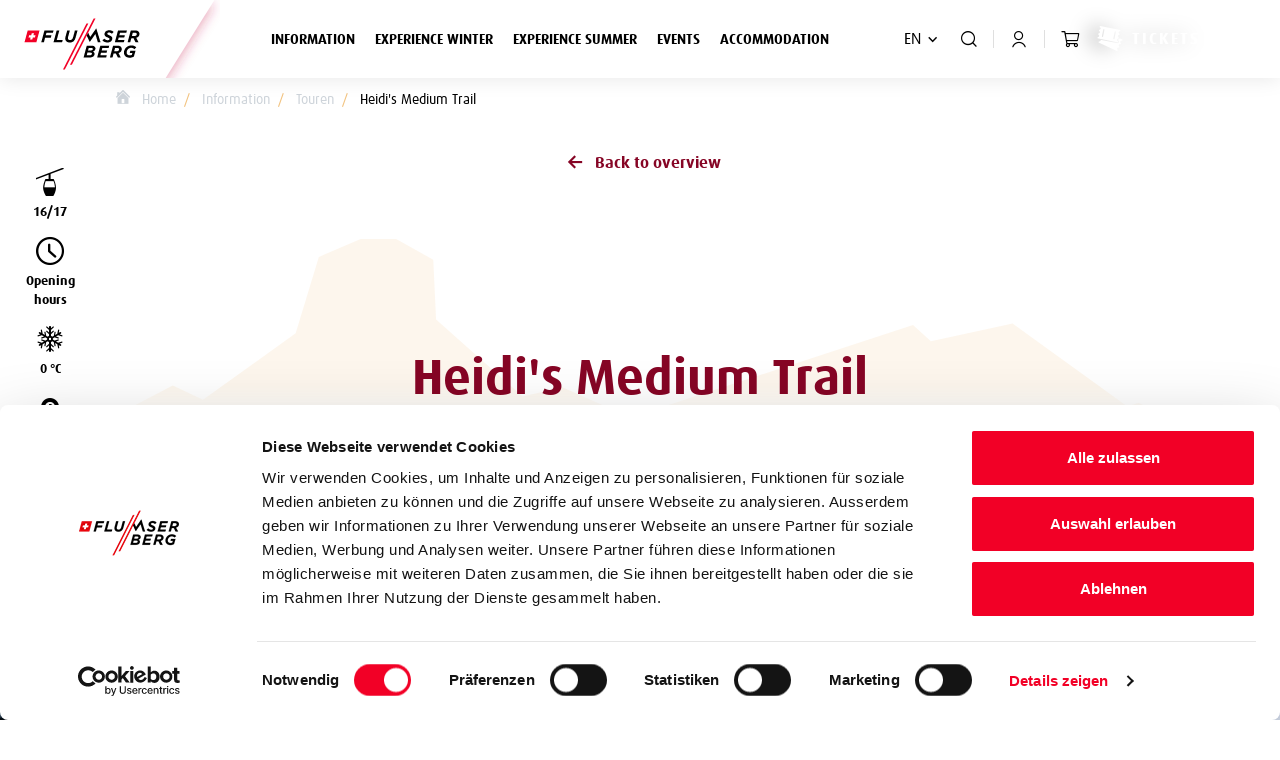

--- FILE ---
content_type: text/html; charset=UTF-8
request_url: https://www.flumserberg.ch/en/tour/Heidi-s-medium-trail_45483644
body_size: 40553
content:
<!doctype html>
<html lang="en">
<head>
        <meta http-equiv="X-UA-Compatible" content="IE=edge">
<meta charset="UTF-8">

<script data-cookieconsent="ignore">
    _config = {};
</script>

<script id="Cookiebot" src="https://consent.cookiebot.com/uc.js" data-cbid="5fb1420a-f116-4b71-973c-e40c836d9701" data-blockingmode="auto" type="text/javascript"></script>

    <title>The holiday paradise of Flumserberg | Bergbahnen Flumserberg AG</title>
    <meta name="description" content="In summer or in winter: Flumserberg offers plenty of variety all year round. Welcome to the holiday paradise between Zurich and Chur!" />

    <link rel="canonical" href="https://www.flumserberg.ch/en/tour/Heidi-s-Medium-Trail_45483644">
    
    

<!-- OPEN GRAPH -->
<meta property="og:title" content="The holiday paradise of Flumserberg | Bergbahnen Flumserberg AG" />
<meta property="og:description" content="In summer or in winter: Flumserberg offers plenty of variety all year round. Welcome to the holiday paradise between Zurich and Chur!" />
<meta property="og:url" content="https://www.flumserberg.ch/en/tour/Heidi-s-Medium-Trail_45483644" />
<meta property="og:type" content="website" />
<!-- /OPEN GRAPH -->




<meta name="format-detection" content="telephone=no"/>

<link rel="apple-touch-icon" sizes="152x152" href="/static/img/favicon/apple-touch-icon-152x152.png">
<link rel="apple-touch-icon" sizes="180x180" href="/static/img/favicon/apple-touch-icon-180x180.png">
<link rel="icon" type="image/png" href="/static/img/favicon/favicon-32x32.png" sizes="32x32">
<link rel="icon" type="image/png" href="/static/img/favicon/android-chrome-192x192.png" sizes="192x192">
<link rel="icon" type="image/png" href="/static/img/favicon/favicon-96x96.png" sizes="96x96">
<link rel="manifest" href="/manifest.json">
<link rel="mask-icon" href="/static/img/favicon/safari-pinned-tab.svg" color="#DA001C">

<meta name="theme-color" content="#DA001C">



<meta name="viewport" content="width=device-width, initial-scale=1.0">




    

<script data-cookieconsent="ignore">
    let mainCSSFiles = [];
    mainCSSFiles.push("https://www.flumserberg.ch/static/build/css/style.css");
    mainCSSFiles.push("https://www.flumserberg.ch/static/build/css/libs.css");

    
    window.mainCSSFiles = mainCSSFiles;
</script>

    <style>:root{--color-primary:#860525;--color-secondary:#6c757d;--color-text-default:#2d343e;--color-text-muted:#868e96;--color-sand:#f2c380;--color-default:#2d343e;--color-white:#fff;--color-light-grey:#f5f5f5;--color-dark-grey:#dfdfdf;--color-darkest-grey:#6b6c6c;--color-dark:#343a40;--color-success:#06b829;--color-info:#f1c439;--color-warning:#f1c439;--color-info-blue:#17a2b8;--color-danger:#c71118;--color-primary-contrast:#fff;--color-secondary-contrast:#fff;--color-success-contrast:#fff;--color-info-contrast:var(--color-text-default);--color-warning-contrast:var(--color-text-default);--color-danger-contrast:#fff;--color-light-contrast:var(--color-text-default);--color-dark-contrast:#fff;--color-white-contrast:var(--color-text-default);--color-default-contrast:#fff;--color-primary-dark:#9a0014;--color-secondary-dark:#424d56;--color-success-dark:#12862b;--color-info-dark:#967102;--color-warning-dark:#967102;--color-danger-dark:#cc2333;--color-light-dark:#e4e8ec;--color-dark-dark:#14191e;--color-white-dark:#f8f9fa;--color-default-dark:#1f232a;--color-primary-light:#3a88c4;--color-secondary-light:#6e8090;--color-success-light:#1ee048;--color-info-light:#fbbd03;--color-warning-light:#fbbd03;--color-danger-light:#e15260;--color-light-light:#fff;--color-dark-light:#687f96;--color-white-light:#fff;--color-default-light:#3b4552;--color-triangle-primary-dark:#980013;--gradient-primary:linear-gradient(35.78deg,#da001c,#9a0014 100%,#980013 0);--font-default:"dax-regular",sans-serif;--font-default-bold:"dax-bold",sans-serif;--font-size-default:1rem;--font-size-default-xs:0.875rem;--main-nav-height:118px;--box-shadow-default:0 0 20px rgba(0,0,0,0.1)}/*!
 * Bootstrap v4.3.1 (https://getbootstrap.com/)
 * Copyright 2011-2019 The Bootstrap Authors
 * Copyright 2011-2019 Twitter, Inc.
 * Licensed under MIT (https://github.com/twbs/bootstrap/blob/master/LICENSE)
 */*,:after,:before{-webkit-box-sizing:border-box;box-sizing:border-box}html{font-family:sans-serif;line-height:1.15;-webkit-text-size-adjust:100%;-webkit-tap-highlight-color:rgba(0,0,0,0)}article,aside,figcaption,figure,footer,header,hgroup,main,nav,section{display:block}body{margin:0;font-family:var(--font-default-medium);font-size:1rem;font-weight:400;line-height:1.5;color:#2d343e;color:var(--color-text-default);text-align:left;background-color:#fff}[tabindex="-1"]:focus{outline:0!important}hr{-webkit-box-sizing:content-box;box-sizing:content-box;height:0;overflow:visible}h1,h2,h3,h4,h5,h6{margin-top:0;margin-bottom:.5rem}p{margin-top:0;margin-bottom:1rem}abbr[data-original-title],abbr[title]{text-decoration:underline;-webkit-text-decoration:underline dotted;text-decoration:underline dotted;cursor:help;border-bottom:0;-webkit-text-decoration-skip-ink:none;text-decoration-skip-ink:none}address{font-style:normal;line-height:inherit}address,dl,ol,ul{margin-bottom:1rem}dl,ol,ul{margin-top:0}ol ol,ol ul,ul ol,ul ul{margin-bottom:0}dt{font-weight:700}dd{margin-bottom:.5rem;margin-left:0}blockquote{margin:0 0 1rem}b,strong{font-weight:700}small{font-size:80%}sub,sup{position:relative;font-size:75%;line-height:0;vertical-align:baseline}sub{bottom:-.25em}sup{top:-.5em}a{text-decoration:none;background-color:transparent}a,a:hover{color:#860525;color:var(--color-primary)}a:hover{text-decoration:underline}a:not([href]):not([tabindex]),a:not([href]):not([tabindex]):focus,a:not([href]):not([tabindex]):hover{color:inherit;text-decoration:none}a:not([href]):not([tabindex]):focus{outline:0}code,kbd,pre,samp{font-family:dax-bold,sans-serif;font-family:var(--font-default-bold);font-size:1em}pre{margin-top:0;margin-bottom:1rem;overflow:auto}figure{margin:0 0 1rem}img{border-style:none}img,svg{vertical-align:middle}svg{overflow:hidden}table{border-collapse:collapse}caption{padding-top:.75rem 1.875rem;padding-bottom:.75rem 1.875rem;color:#adb5bd;text-align:left;caption-side:bottom}th{text-align:inherit}label{display:inline-block;margin-bottom:.5rem}button{border-radius:0}button:focus{outline:1px dotted;outline:5px auto -webkit-focus-ring-color}button,input,optgroup,select,textarea{margin:0;font-family:inherit;font-size:inherit;line-height:inherit}button,input{overflow:visible}button,select{text-transform:none}select{word-wrap:normal}[type=button],[type=reset],[type=submit],button{-webkit-appearance:button}[type=button]:not(:disabled),[type=reset]:not(:disabled),[type=submit]:not(:disabled),button:not(:disabled){cursor:pointer}[type=button]::-moz-focus-inner,[type=reset]::-moz-focus-inner,[type=submit]::-moz-focus-inner,button::-moz-focus-inner{padding:0;border-style:none}input[type=checkbox],input[type=radio]{-webkit-box-sizing:border-box;box-sizing:border-box;padding:0}input[type=date],input[type=datetime-local],input[type=month],input[type=time]{-webkit-appearance:listbox}textarea{overflow:auto;resize:vertical}fieldset{min-width:0;padding:0;margin:0;border:0}legend{display:block;width:100%;max-width:100%;padding:0;margin-bottom:.5rem;font-size:1.5rem;line-height:inherit;color:inherit;white-space:normal}progress{vertical-align:baseline}[type=number]::-webkit-inner-spin-button,[type=number]::-webkit-outer-spin-button{height:auto}[type=search]{outline-offset:-2px;-webkit-appearance:none}[type=search]::-webkit-search-decoration{-webkit-appearance:none}::-webkit-file-upload-button{font:inherit;-webkit-appearance:button}output{display:inline-block}summary{display:list-item;cursor:pointer}template{display:none}[hidden]{display:none!important}.h1,.h2,.h3,.h4,.h5,.h6,h1,h2,h3,h4,h5,h6{margin-bottom:.5rem;font-weight:500;line-height:1.2}.h1,h1{font-size:2.5rem}.h2,h2{font-size:2rem}.h3,h3{font-size:1.75rem}.h4,h4{font-size:1.5rem}.h5,h5{font-size:1.25rem}.h6,h6{font-size:1rem}.lead{font-size:1.25rem;font-weight:300}.display-1{font-size:6rem}.display-1,.display-2{font-weight:300;line-height:1.2}.display-2{font-size:5.5rem}.display-3{font-size:4.5rem}.display-3,.display-4{font-weight:300;line-height:1.2}.display-4{font-size:3.5rem}hr{margin-top:1rem;margin-bottom:1rem;border:0;border-top:1px solid rgba(0,0,0,.1)}.small,small{font-size:80%;font-weight:400}.mark,mark{padding:.2em;background-color:#fcf8e3}.list-inline,.list-unstyled{padding-left:0;list-style:none}.list-inline-item{display:inline-block}.list-inline-item:not(:last-child){margin-right:.5rem}.initialism{font-size:90%;text-transform:uppercase}.blockquote{margin-bottom:1rem;font-size:1.25rem}.blockquote-footer{display:block;font-size:80%;color:#6c757d}.blockquote-footer:before{content:"\2014\00A0"}.img-fluid,.img-thumbnail{max-width:100%;height:auto}.img-thumbnail{padding:.25rem;background-color:#fff;border:1px solid #dee2e6;border-radius:0}.figure{display:inline-block}.figure-img{margin-bottom:.5rem;line-height:1}.figure-caption{font-size:90%;color:#6c757d}.container{max-width:540px;max-width:960px;max-width:1140px}.container,.container-fluid{width:100%;padding-right:.625rem;padding-left:.625rem;margin-right:auto;margin-left:auto}.row{display:-webkit-box;display:-ms-flexbox;display:flex;-ms-flex-wrap:wrap;flex-wrap:wrap;margin-right:-.625rem;margin-left:-.625rem}.no-gutters{margin-right:0;margin-left:0}.no-gutters>.col,.no-gutters>[class*=col-]{padding-right:0;padding-left:0}.col,.col-1,.col-2,.col-3,.col-4,.col-5,.col-6,.col-7,.col-8,.col-9,.col-10,.col-11,.col-12,.col-auto,.col-md,.col-md-1,.col-md-2,.col-md-3,.col-md-4,.col-md-5,.col-md-6,.col-md-7,.col-md-8,.col-md-9,.col-md-10,.col-md-11,.col-md-12,.col-md-auto{position:relative;width:100%;padding-right:.625rem;padding-left:.625rem}.col{-ms-flex-preferred-size:0;flex-basis:0;-webkit-box-flex:1;-ms-flex-positive:1;flex-grow:1;max-width:100%}.col-auto{-ms-flex:0 0 auto;flex:0 0 auto;width:auto;max-width:100%}.col-1,.col-auto{-webkit-box-flex:0}.col-1{-ms-flex:0 0 8.33333%;flex:0 0 8.33333%;max-width:8.33333%}.col-2{-ms-flex:0 0 16.66667%;flex:0 0 16.66667%;max-width:16.66667%}.col-2,.col-3{-webkit-box-flex:0}.col-3{-ms-flex:0 0 25%;flex:0 0 25%;max-width:25%}.col-4{-ms-flex:0 0 33.33333%;flex:0 0 33.33333%;max-width:33.33333%}.col-4,.col-5{-webkit-box-flex:0}.col-5{-ms-flex:0 0 41.66667%;flex:0 0 41.66667%;max-width:41.66667%}.col-6{-ms-flex:0 0 50%;flex:0 0 50%;max-width:50%}.col-6,.col-7{-webkit-box-flex:0}.col-7{-ms-flex:0 0 58.33333%;flex:0 0 58.33333%;max-width:58.33333%}.col-8{-ms-flex:0 0 66.66667%;flex:0 0 66.66667%;max-width:66.66667%}.col-8,.col-9{-webkit-box-flex:0}.col-9{-ms-flex:0 0 75%;flex:0 0 75%;max-width:75%}.col-10{-ms-flex:0 0 83.33333%;flex:0 0 83.33333%;max-width:83.33333%}.col-10,.col-11{-webkit-box-flex:0}.col-11{-ms-flex:0 0 91.66667%;flex:0 0 91.66667%;max-width:91.66667%}.col-12{-webkit-box-flex:0;-ms-flex:0 0 100%;flex:0 0 100%;max-width:100%}.order-first{-webkit-box-ordinal-group:0;-ms-flex-order:-1;order:-1}.order-last{-webkit-box-ordinal-group:14;-ms-flex-order:13;order:13}.order-0{-webkit-box-ordinal-group:1;-ms-flex-order:0;order:0}.order-1{-webkit-box-ordinal-group:2;-ms-flex-order:1;order:1}.order-2{-webkit-box-ordinal-group:3;-ms-flex-order:2;order:2}.order-3{-webkit-box-ordinal-group:4;-ms-flex-order:3;order:3}.order-4{-webkit-box-ordinal-group:5;-ms-flex-order:4;order:4}.order-5{-webkit-box-ordinal-group:6;-ms-flex-order:5;order:5}.order-6{-webkit-box-ordinal-group:7;-ms-flex-order:6;order:6}.order-7{-webkit-box-ordinal-group:8;-ms-flex-order:7;order:7}.order-8{-webkit-box-ordinal-group:9;-ms-flex-order:8;order:8}.order-9{-webkit-box-ordinal-group:10;-ms-flex-order:9;order:9}.order-10{-webkit-box-ordinal-group:11;-ms-flex-order:10;order:10}.order-11{-webkit-box-ordinal-group:12;-ms-flex-order:11;order:11}.order-12{-webkit-box-ordinal-group:13;-ms-flex-order:12;order:12}.offset-1{margin-left:8.33333%}.offset-2{margin-left:16.66667%}.offset-3{margin-left:25%}.offset-4{margin-left:33.33333%}.offset-5{margin-left:41.66667%}.offset-6{margin-left:50%}.offset-7{margin-left:58.33333%}.offset-8{margin-left:66.66667%}.offset-9{margin-left:75%}.offset-10{margin-left:83.33333%}.offset-11{margin-left:91.66667%}.btn{display:inline-block;font-family:dax-bold,sans-serif;font-family:var(--font-default-bold);font-weight:400;color:#2d343e;color:var(--color-text-default);text-align:center;vertical-align:middle;-webkit-user-select:none;-moz-user-select:none;-ms-user-select:none;user-select:none;text-transform:uppercase;letter-spacing:2px;background-color:transparent;border:1px solid transparent;padding:.9rem 1.315rem;font-size:.92rem;line-height:1.5;border-radius:0}.btn-primary-gradient{background-size:300% 100%;-webkit-transition:all .2s ease-in-out;-o-transition:all .2s ease-in-out;transition:all .2s ease-in-out;background-image:-webkit-gradient(linear,left top,right top,from(#da001c),color-stop(#9a0014),color-stop(#b10017),to(#ec001e));background-image:-o-linear-gradient(left,#da001c,#9a0014,#b10017,#ec001e);background-image:linear-gradient(90deg,#da001c,#9a0014,#b10017,#ec001e);color:#fff;-webkit-box-shadow:0 5px 15px rgba(112,0,14,.3);box-shadow:0 5px 15px rgba(112,0,14,.3)}.btn-primary-gradient:hover{color:#fff;background-position:100%}.dropdown,.dropleft,.dropright,.dropup{position:relative}.dropdown-toggle{white-space:nowrap}.dropdown-toggle:after{display:inline-block;margin-left:.255em;vertical-align:.255em;content:"";border-top:.3em solid;border-right:.3em solid transparent;border-bottom:0;border-left:.3em solid transparent}.dropdown-toggle:empty:after{margin-left:0}.dropdown-menu{position:absolute;top:100%;left:0;z-index:1000;display:none;float:left;min-width:10rem;padding:.5rem 0;margin:.125rem 0 0;font-size:1rem;color:#2d343e;color:var(--color-text-default);text-align:left;list-style:none;background-color:#fff;background-clip:padding-box;border:1px solid rgba(0,0,0,.15);border-radius:0}.dropdown-menu-left{right:auto;left:0}.dropdown-menu-right{right:0;left:auto}.dropup .dropdown-menu{top:auto;bottom:100%;margin-top:0;margin-bottom:.125rem}.dropup .dropdown-toggle:after{display:inline-block;margin-left:.255em;vertical-align:.255em;content:"";border-top:0;border-right:.3em solid transparent;border-bottom:.3em solid;border-left:.3em solid transparent}.dropup .dropdown-toggle:empty:after{margin-left:0}.dropright .dropdown-menu{top:0;right:auto;left:100%;margin-top:0;margin-left:.125rem}.dropright .dropdown-toggle:after{display:inline-block;margin-left:.255em;vertical-align:.255em;content:"";border-top:.3em solid transparent;border-right:0;border-bottom:.3em solid transparent;border-left:.3em solid}.dropright .dropdown-toggle:empty:after{margin-left:0}.dropright .dropdown-toggle:after{vertical-align:0}.dropleft .dropdown-menu{top:0;right:100%;left:auto;margin-top:0;margin-right:.125rem}.dropleft .dropdown-toggle:after{display:inline-block;margin-left:.255em;vertical-align:.255em;content:"";display:none}.dropleft .dropdown-toggle:before{display:inline-block;margin-right:.255em;vertical-align:.255em;content:"";border-top:.3em solid transparent;border-right:.3em solid;border-bottom:.3em solid transparent}.dropleft .dropdown-toggle:empty:after{margin-left:0}.dropleft .dropdown-toggle:before{vertical-align:0}.dropdown-menu[x-placement^=bottom],.dropdown-menu[x-placement^=left],.dropdown-menu[x-placement^=right],.dropdown-menu[x-placement^=top]{right:auto;bottom:auto}.dropdown-divider{height:0;margin:.5rem 0;overflow:hidden;border-top:1px solid #e9ecef}.dropdown-item{display:block;width:100%;padding:.25rem 1.5rem;clear:both;font-weight:400;color:#212529;text-align:inherit;white-space:nowrap;background-color:transparent;border:0}.dropdown-item:focus,.dropdown-item:hover{color:#6c757d;text-decoration:none;background-color:#f8f9fa}.dropdown-item.active,.dropdown-item:active{color:#fff;text-decoration:none;background-color:#860525;background-color:var(--color-primary)}.dropdown-item.disabled,.dropdown-item:disabled{color:#6c757d;pointer-events:none;background-color:transparent}.dropdown-menu.show{display:block}.dropdown-header{display:block;padding:.5rem 1.5rem;margin-bottom:0;font-size:.875rem;font-size:var(--font-size-default-xs);color:#6c757d;white-space:nowrap}.dropdown-item-text{display:block;padding:.25rem 1.5rem;color:#212529}.breadcrumb{display:-webkit-box;display:-ms-flexbox;display:flex;-ms-flex-wrap:wrap;flex-wrap:wrap;font-size:.875rem;color:#ced4da;padding:.75rem 1rem;margin-bottom:1rem;list-style:none;background-color:transparent;border-radius:0}.breadcrumb-item+.breadcrumb-item{padding-left:.5rem}.breadcrumb-item+.breadcrumb-item:before{display:inline-block;padding-right:.5rem;color:#f2c380;color:var(--color-sand);content:"/"}.breadcrumb-item+.breadcrumb-item:hover:before{text-decoration:underline;text-decoration:none}.breadcrumb-item.active{color:#000}.align-baseline{vertical-align:baseline!important}.align-top{vertical-align:top!important}.align-middle{vertical-align:middle!important}.align-bottom{vertical-align:bottom!important}.align-text-bottom{vertical-align:text-bottom!important}.align-text-top{vertical-align:text-top!important}.d-none{display:none!important}.d-inline{display:inline!important}.d-inline-block{display:inline-block!important}.d-block{display:block!important}.d-table{display:table!important}.d-table-row{display:table-row!important}.d-table-cell{display:table-cell!important}.d-flex{display:-webkit-box!important;display:-ms-flexbox!important;display:flex!important}.d-inline-flex{display:-webkit-inline-box!important;display:-ms-inline-flexbox!important;display:inline-flex!important}.embed-responsive{position:relative;display:block;width:100%;padding:0;overflow:hidden}.embed-responsive:before{display:block;content:""}.embed-responsive .embed-responsive-item,.embed-responsive embed,.embed-responsive iframe,.embed-responsive object,.embed-responsive video{position:absolute;top:0;bottom:0;left:0;width:100%;height:100%;border:0}.embed-responsive-70by34:before{padding-top:48.57143%}.embed-responsive-21by9:before{padding-top:42.85714%}.embed-responsive-16by9:before{padding-top:56.25%}.embed-responsive-5by3:before{padding-top:60%}.embed-responsive-3by5:before{padding-top:166.66667%}.embed-responsive-4by3:before{padding-top:75%}.embed-responsive-8by5:before{padding-top:62.5%}.embed-responsive-6by4:before,.embed-responsive-9by6:before{padding-top:66.66667%}.embed-responsive-1by1:before{padding-top:100%}.justify-content-center{-webkit-box-pack:center!important;-ms-flex-pack:center!important;justify-content:center!important}.align-items-center{-webkit-box-align:center!important;-ms-flex-align:center!important;align-items:center!important}.position-relative{position:relative!important}.position-static{position:static!important}.fixed-top{top:0}.fixed-bottom,.fixed-top{position:fixed;right:0;left:0;z-index:1030}.fixed-bottom{bottom:0}@supports ((position:-webkit-sticky) or (position:sticky)){.sticky-top{position:-webkit-sticky;position:sticky;top:0;z-index:1020}}.sr-only{position:absolute;width:1px;height:1px;padding:0;overflow:hidden;clip:rect(0,0,0,0);white-space:nowrap;border:0}.sr-only-focusable:active,.sr-only-focusable:focus{position:static;width:auto;height:auto;overflow:visible;clip:auto;white-space:normal}@media screen and (max-width:767px){.btn{font-size:.75rem}.breadcrumb{overflow-x:auto;-ms-flex-wrap:nowrap;flex-wrap:nowrap}.breadcrumb-item{white-space:nowrap}}@media screen and (min-width:768px){.breadcrumb-wrapper--has-spacing{margin-top:2.5rem}}@media (min-width:768px){.container{max-width:720px}.col-md{-ms-flex-preferred-size:0;flex-basis:0;-webkit-box-flex:1;-ms-flex-positive:1;flex-grow:1;max-width:100%}.col-md-auto{-webkit-box-flex:0;-ms-flex:0 0 auto;flex:0 0 auto;width:auto;max-width:100%}.col-md-1{-webkit-box-flex:0;-ms-flex:0 0 8.33333%;flex:0 0 8.33333%;max-width:8.33333%}.col-md-2{-webkit-box-flex:0;-ms-flex:0 0 16.66667%;flex:0 0 16.66667%;max-width:16.66667%}.col-md-3{-webkit-box-flex:0;-ms-flex:0 0 25%;flex:0 0 25%;max-width:25%}.col-md-4{-webkit-box-flex:0;-ms-flex:0 0 33.33333%;flex:0 0 33.33333%;max-width:33.33333%}.col-md-5{-webkit-box-flex:0;-ms-flex:0 0 41.66667%;flex:0 0 41.66667%;max-width:41.66667%}.col-md-6{-webkit-box-flex:0;-ms-flex:0 0 50%;flex:0 0 50%;max-width:50%}.col-md-7{-webkit-box-flex:0;-ms-flex:0 0 58.33333%;flex:0 0 58.33333%;max-width:58.33333%}.col-md-8{-webkit-box-flex:0;-ms-flex:0 0 66.66667%;flex:0 0 66.66667%;max-width:66.66667%}.col-md-9{-webkit-box-flex:0;-ms-flex:0 0 75%;flex:0 0 75%;max-width:75%}.col-md-10{-webkit-box-flex:0;-ms-flex:0 0 83.33333%;flex:0 0 83.33333%;max-width:83.33333%}.col-md-11{-webkit-box-flex:0;-ms-flex:0 0 91.66667%;flex:0 0 91.66667%;max-width:91.66667%}.col-md-12{-webkit-box-flex:0;-ms-flex:0 0 100%;flex:0 0 100%;max-width:100%}.order-md-first{-webkit-box-ordinal-group:0;-ms-flex-order:-1;order:-1}.order-md-last{-webkit-box-ordinal-group:14;-ms-flex-order:13;order:13}.order-md-0{-webkit-box-ordinal-group:1;-ms-flex-order:0;order:0}.order-md-1{-webkit-box-ordinal-group:2;-ms-flex-order:1;order:1}.order-md-2{-webkit-box-ordinal-group:3;-ms-flex-order:2;order:2}.order-md-3{-webkit-box-ordinal-group:4;-ms-flex-order:3;order:3}.order-md-4{-webkit-box-ordinal-group:5;-ms-flex-order:4;order:4}.order-md-5{-webkit-box-ordinal-group:6;-ms-flex-order:5;order:5}.order-md-6{-webkit-box-ordinal-group:7;-ms-flex-order:6;order:6}.order-md-7{-webkit-box-ordinal-group:8;-ms-flex-order:7;order:7}.order-md-8{-webkit-box-ordinal-group:9;-ms-flex-order:8;order:8}.order-md-9{-webkit-box-ordinal-group:10;-ms-flex-order:9;order:9}.order-md-10{-webkit-box-ordinal-group:11;-ms-flex-order:10;order:10}.order-md-11{-webkit-box-ordinal-group:12;-ms-flex-order:11;order:11}.order-md-12{-webkit-box-ordinal-group:13;-ms-flex-order:12;order:12}.offset-md-0{margin-left:0}.offset-md-1{margin-left:8.33333%}.offset-md-2{margin-left:16.66667%}.offset-md-3{margin-left:25%}.offset-md-4{margin-left:33.33333%}.offset-md-5{margin-left:41.66667%}.offset-md-6{margin-left:50%}.offset-md-7{margin-left:58.33333%}.offset-md-8{margin-left:66.66667%}.offset-md-9{margin-left:75%}.offset-md-10{margin-left:83.33333%}.offset-md-11{margin-left:91.66667%}.dropdown-menu-md-left{right:auto;left:0}.dropdown-menu-md-right{right:0;left:auto}.d-md-none{display:none!important}.d-md-inline{display:inline!important}.d-md-inline-block{display:inline-block!important}.d-md-block{display:block!important}.d-md-table{display:table!important}.d-md-table-row{display:table-row!important}.d-md-table-cell{display:table-cell!important}.d-md-flex{display:-webkit-box!important;display:-ms-flexbox!important;display:flex!important}.d-md-inline-flex{display:-webkit-inline-box!important;display:-ms-inline-flexbox!important;display:inline-flex!important}.justify-content-md-center{-webkit-box-pack:center!important;-ms-flex-pack:center!important;justify-content:center!important}.align-items-md-center{-webkit-box-align:center!important;-ms-flex-align:center!important;align-items:center!important}}@media print{.d-print-none{display:none!important}.d-print-inline{display:inline!important}.d-print-inline-block{display:inline-block!important}.d-print-block{display:block!important}.d-print-table{display:table!important}.d-print-table-row{display:table-row!important}.d-print-table-cell{display:table-cell!important}.d-print-flex{display:-webkit-box!important;display:-ms-flexbox!important;display:flex!important}.d-print-inline-flex{display:-webkit-inline-box!important;display:-ms-inline-flexbox!important;display:inline-flex!important}}

/*# sourceMappingURL=inline-layout-libs.css.map*/</style>
    <style>:root{--color-primary:#860525;--color-secondary:#6c757d;--color-text-default:#2d343e;--color-text-muted:#868e96;--color-sand:#f2c380;--color-default:#2d343e;--color-white:#fff;--color-light-grey:#f5f5f5;--color-dark-grey:#dfdfdf;--color-darkest-grey:#6b6c6c;--color-dark:#343a40;--color-success:#06b829;--color-info:#f1c439;--color-warning:#f1c439;--color-info-blue:#17a2b8;--color-danger:#c71118;--color-primary-contrast:#fff;--color-secondary-contrast:#fff;--color-success-contrast:#fff;--color-info-contrast:var(--color-text-default);--color-warning-contrast:var(--color-text-default);--color-danger-contrast:#fff;--color-light-contrast:var(--color-text-default);--color-dark-contrast:#fff;--color-white-contrast:var(--color-text-default);--color-default-contrast:#fff;--color-primary-dark:#9a0014;--color-secondary-dark:#424d56;--color-success-dark:#12862b;--color-info-dark:#967102;--color-warning-dark:#967102;--color-danger-dark:#cc2333;--color-light-dark:#e4e8ec;--color-dark-dark:#14191e;--color-white-dark:#f8f9fa;--color-default-dark:#1f232a;--color-primary-light:#3a88c4;--color-secondary-light:#6e8090;--color-success-light:#1ee048;--color-info-light:#fbbd03;--color-warning-light:#fbbd03;--color-danger-light:#e15260;--color-light-light:#fff;--color-dark-light:#687f96;--color-white-light:#fff;--color-default-light:#3b4552;--color-triangle-primary-dark:#980013;--gradient-primary:linear-gradient(35.78deg,#da001c,#9a0014 100%,#980013 0);--font-default:"dax-regular",sans-serif;--font-default-bold:"dax-bold",sans-serif;--font-size-default:1rem;--font-size-default-xs:0.875rem;--main-nav-height:118px;--box-shadow-default:0 0 20px rgba(0,0,0,0.1)}@font-face{font-family:iconfont;src:url(/cache-buster-1763715757364/static/build/icons/font/iconfont.eot?#iefix) format("eot"),url(/cache-buster-1763715757364/static/build/icons/font/iconfont.woff) format("woff"),url(/cache-buster-1763715757364/static/build/icons/font/iconfont.ttf) format("ttf");font-weight:400;font-style:normal;font-display:block}.icon{display:inline-block;font-family:iconfont;speak:none;font-style:normal;font-weight:400;line-height:1;text-rendering:auto;-webkit-font-smoothing:antialiased;-moz-osx-font-smoothing:grayscale;-webkit-transform:translate(0);transform:translate(0)}.icon-lg{font-size:1.3333333333333333em;line-height:.75em;vertical-align:-15%}.icon-2x{font-size:2em}.icon-3x{font-size:3em}.icon-4x{font-size:4em}.icon-5x{font-size:5em}.icon-fw{width:1.2857142857142858em;text-align:center}.icon-ul{padding-left:0;margin-left:2.14285714em;list-style-type:none}.icon-ul>li{position:relative}.icon-li{position:absolute;left:-2.14285714em;width:2.14285714em;top:.14285714em;text-align:center}.icon-li.icon-lg{left:-1.85714286em}.icon-rotate-90{-webkit-transform:rotate(90deg);transform:rotate(90deg)}.icon-rotate-180{-webkit-transform:rotate(180deg);transform:rotate(180deg)}.icon-rotate-270{-webkit-transform:rotate(270deg);transform:rotate(270deg)}.icon-flip-horizontal{-webkit-transform:scaleX(-1);transform:scaleX(-1)}.icon-flip-vertical{-webkit-transform:scaleY(-1);transform:scaleY(-1)}:root .icon-flip-horizontal,:root .icon-flip-vertical,:root .icon-rotate-90,:root .icon-rotate-180,:root .icon-rotate-270{-webkit-filter:none;filter:none}.icon-addthis:before{content:"\EA01"}.icon-arrow-down:before{content:"\EA02"}.icon-arrow-external:before{content:"\EA03"}.icon-arrow-left:before{content:"\EA04"}.icon-arrow-right-long:before{content:"\EA05"}.icon-arrow-right:before{content:"\EA06"}.icon-arrow-up:before{content:"\EA07"}.icon-avalanche-training:before{content:"\EA08"}.icon-bar:before{content:"\EA09"}.icon-budget:before{content:"\EA0A"}.icon-bullet-point:before{content:"\EA0B"}.icon-calendar:before{content:"\EA0C"}.icon-cart:before{content:"\EA0D"}.icon-chair-lift-4:before{content:"\EA0E"}.icon-chair-lift-6:before{content:"\EA0F"}.icon-chair-lift-8:before{content:"\EA10"}.icon-check:before{content:"\EA11"}.icon-climbing:before{content:"\EA12"}.icon-clock:before{content:"\EA13"}.icon-close:before{content:"\EA14"}.icon-closed:before{content:"\EA15"}.icon-cloudy:before{content:"\EA16"}.icon-couple-filled:before{content:"\EA17"}.icon-couple-outline:before{content:"\EA18"}.icon-cross-country:before{content:"\EA19"}.icon-cutlery:before{content:"\EA1A"}.icon-dandelion:before{content:"\EA1B"}.icon-download:before{content:"\EA1C"}.icon-edit:before{content:"\EA1D"}.icon-elements:before{content:"\EA1E"}.icon-expand:before{content:"\EA1F"}.icon-facebook:before{content:"\EA20"}.icon-facility:before{content:"\EA21"}.icon-family-filled:before{content:"\EA22"}.icon-family-outline:before{content:"\EA23"}.icon-filter:before{content:"\EA24"}.icon-flickr:before{content:"\EA25"}.icon-funpark-without-border:before{content:"\EA26"}.icon-funpark:before{content:"\EA27"}.icon-gondola-12:before{content:"\EA28"}.icon-gondola-8:before{content:"\EA29"}.icon-gondola-with-border:before{content:"\EA2A"}.icon-gondola:before{content:"\EA2B"}.icon-group-filled:before{content:"\EA2C"}.icon-group-outline:before{content:"\EA2D"}.icon-hiking-special:before{content:"\EA2E"}.icon-hiking:before{content:"\EA2F"}.icon-home:before{content:"\EA30"}.icon-instagram:before{content:"\EA31"}.icon-intersport:before{content:"\EA32"}.icon-kids-area:before{content:"\EA33"}.icon-kids-lift:before{content:"\EA34"}.icon-kids-park-without-border:before{content:"\EA35"}.icon-kids-park:before{content:"\EA36"}.icon-kids-sled-without-border:before{content:"\EA37"}.icon-kids-sled:before{content:"\EA38"}.icon-linkedin:before{content:"\EA39"}.icon-loading:before{content:"\EA3A"}.icon-mail:before{content:"\EA3B"}.icon-mobilrouten:before{content:"\EA3C"}.icon-mountainbike:before{content:"\EA3D"}.icon-mouse:before{content:"\EA3E"}.icon-open:before{content:"\EA3F"}.icon-panorama:before{content:"\EA40"}.icon-person-filled:before{content:"\EA41"}.icon-person-outline:before{content:"\EA42"}.icon-phone:before{content:"\EA43"}.icon-pin-02:before{content:"\EA44"}.icon-pin:before{content:"\EA45"}.icon-pinterest:before{content:"\EA46"}.icon-play-round:before{content:"\EA47"}.icon-play:before{content:"\EA48"}.icon-plug-sustainable-02:before{content:"\EA49"}.icon-plus-thin:before{content:"\EA4A"}.icon-plus:before{content:"\EA4B"}.icon-preparation:before{content:"\EA4C"}.icon-print:before{content:"\EA4D"}.icon-remove:before{content:"\EA4E"}.icon-search:before{content:"\EA4F"}.icon-season:before{content:"\EA50"}.icon-skating:before{content:"\EA51"}.icon-skicross:before{content:"\EA52"}.icon-skier:before{content:"\EA53"}.icon-skiing:before{content:"\EA54"}.icon-skilift:before{content:"\EA55"}.icon-skitour:before{content:"\EA56"}.icon-snowflake-detailed:before{content:"\EA57"}.icon-snowflake-filled:before{content:"\EA58"}.icon-snowflake-outline:before{content:"\EA59"}.icon-snowshoe:before{content:"\EA5A"}.icon-sos:before{content:"\EA5B"}.icon-special:before{content:"\EA5C"}.icon-sun-filled:before{content:"\EA5D"}.icon-sun-outline:before{content:"\EA5E"}.icon-sunny-clouds:before{content:"\EA5F"}.icon-swim:before{content:"\EA60"}.icon-swipe:before{content:"\EA61"}.icon-ticket:before{content:"\EA62"}.icon-tik-tok:before{content:"\EA63"}.icon-train:before{content:"\EA64"}.icon-trash:before{content:"\EA65"}.icon-twitter:before{content:"\EA66"}.icon-twitterX:before{content:"\EA67"}.icon-upload:before{content:"\EA68"}.icon-user:before{content:"\EA69"}.icon-warning:before{content:"\EA6A"}.icon-weather-cloudy:before{content:"\EA6B"}.icon-weather-sunny:before{content:"\EA6C"}.icon-web:before{content:"\EA6D"}.icon-webcam:before{content:"\EA6E"}.icon-whatsapp:before{content:"\EA6F"}.icon-youtube:before{content:"\EA70"}:root{--icon-addthis:"\EA01";--icon-arrow-down:"\EA02";--icon-arrow-external:"\EA03";--icon-arrow-left:"\EA04";--icon-arrow-right-long:"\EA05";--icon-arrow-right:"\EA06";--icon-arrow-up:"\EA07";--icon-avalanche-training:"\EA08";--icon-bar:"\EA09";--icon-budget:"\EA0A";--icon-bullet-point:"\EA0B";--icon-calendar:"\EA0C";--icon-cart:"\EA0D";--icon-chair-lift-4:"\EA0E";--icon-chair-lift-6:"\EA0F";--icon-chair-lift-8:"\EA10";--icon-check:"\EA11";--icon-climbing:"\EA12";--icon-clock:"\EA13";--icon-close:"\EA14";--icon-closed:"\EA15";--icon-cloudy:"\EA16";--icon-couple-filled:"\EA17";--icon-couple-outline:"\EA18";--icon-cross-country:"\EA19";--icon-cutlery:"\EA1A";--icon-dandelion:"\EA1B";--icon-download:"\EA1C";--icon-edit:"\EA1D";--icon-elements:"\EA1E";--icon-expand:"\EA1F";--icon-facebook:"\EA20";--icon-facility:"\EA21";--icon-family-filled:"\EA22";--icon-family-outline:"\EA23";--icon-filter:"\EA24";--icon-flickr:"\EA25";--icon-funpark-without-border:"\EA26";--icon-funpark:"\EA27";--icon-gondola-12:"\EA28";--icon-gondola-8:"\EA29";--icon-gondola-with-border:"\EA2A";--icon-gondola:"\EA2B";--icon-group-filled:"\EA2C";--icon-group-outline:"\EA2D";--icon-hiking-special:"\EA2E";--icon-hiking:"\EA2F";--icon-home:"\EA30";--icon-instagram:"\EA31";--icon-intersport:"\EA32";--icon-kids-area:"\EA33";--icon-kids-lift:"\EA34";--icon-kids-park-without-border:"\EA35";--icon-kids-park:"\EA36";--icon-kids-sled-without-border:"\EA37";--icon-kids-sled:"\EA38";--icon-linkedin:"\EA39";--icon-loading:"\EA3A";--icon-mail:"\EA3B";--icon-mobilrouten:"\EA3C";--icon-mountainbike:"\EA3D";--icon-mouse:"\EA3E";--icon-open:"\EA3F";--icon-panorama:"\EA40";--icon-person-filled:"\EA41";--icon-person-outline:"\EA42";--icon-phone:"\EA43";--icon-pin-02:"\EA44";--icon-pin:"\EA45";--icon-pinterest:"\EA46";--icon-play-round:"\EA47";--icon-play:"\EA48";--icon-plug-sustainable-02:"\EA49";--icon-plus-thin:"\EA4A";--icon-plus:"\EA4B";--icon-preparation:"\EA4C";--icon-print:"\EA4D";--icon-remove:"\EA4E";--icon-search:"\EA4F";--icon-season:"\EA50";--icon-skating:"\EA51";--icon-skicross:"\EA52";--icon-skier:"\EA53";--icon-skiing:"\EA54";--icon-skilift:"\EA55";--icon-skitour:"\EA56";--icon-snowflake-detailed:"\EA57";--icon-snowflake-filled:"\EA58";--icon-snowflake-outline:"\EA59";--icon-snowshoe:"\EA5A";--icon-sos:"\EA5B";--icon-special:"\EA5C";--icon-sun-filled:"\EA5D";--icon-sun-outline:"\EA5E";--icon-sunny-clouds:"\EA5F";--icon-swim:"\EA60";--icon-swipe:"\EA61";--icon-ticket:"\EA62";--icon-tik-tok:"\EA63";--icon-train:"\EA64";--icon-trash:"\EA65";--icon-twitter:"\EA66";--icon-twitterX:"\EA67";--icon-upload:"\EA68";--icon-user:"\EA69";--icon-warning:"\EA6A";--icon-weather-cloudy:"\EA6B";--icon-weather-sunny:"\EA6C";--icon-web:"\EA6D";--icon-webcam:"\EA6E";--icon-whatsapp:"\EA6F";--icon-youtube:"\EA70"}@font-face{font-family:dax-regular;src:url(/cache-buster-1763715764337/static/build/fonts/dax-regular.woff2) format("woff2"),url(/cache-buster-1763715764337/static/build/fonts/dax-regular.woff) format("woff");font-weight:400;font-display:swap}@font-face{font-family:dax-bold;src:url(/cache-buster-1763715764337/static/build/fonts/dax-bold.woff2) format("woff2"),url(/cache-buster-1763715764337/static/build/fonts/dax-bold.woff) format("woff");font-weight:700;font-display:swap}a,a:focus,a:hover{color:inherit;text-decoration:none}th{font-family:dax-bold,sans-serif;font-family:var(--font-default-bold);font-weight:400}textarea{resize:vertical}label{font-weight:400}dl,label,ol,ul{margin-bottom:0}dt{font-weight:400}::-moz-selection{color:#fff;background-color:#860525;background-color:var(--color-primary)}::selection{color:#fff;background-color:#860525;background-color:var(--color-primary)}video{background:#000}input::-ms-clear{display:none}html{-ms-overflow-style:scrollbar}body{position:relative;overflow-x:hidden}body{color:#2d343e;color:var(--color-text-default);font-size:1rem;font-size:var(--font-size-default);word-break:break-word}.font-default,body{font-family:dax-regular,sans-serif;font-family:var(--font-default)}.font-default{font-weight:var(--font-default-weight)}.strong,b,strong{font-family:dax-bold,sans-serif;font-family:var(--font-default-bold);font-weight:400}.h1,.h2,.h3,.h4,.h5,.h6,h1,h2,h3,h4,h5,h6{margin-top:0;display:block;color:inherit}.h1,h1{font-size:3.125rem;line-height:1.26}.h1,.h2,h1,h2{font-family:dax-bold,sans-serif;font-family:var(--font-default-bold)}.h2,h2{font-size:2.8125rem;line-height:1.24444}.h3,h3{font-size:2rem;line-height:1.25}.h3,.h4,h3,h4{font-family:dax-bold,sans-serif;font-family:var(--font-default-bold)}.h4,h4{font-size:1.375rem;line-height:1.6875rem}.h5,h5{font-size:1rem;line-height:1.25;text-transform:uppercase;letter-spacing:2.5px}.h6,h6{font-size:.875rem}table{word-break:normal}.hero{width:100%;height:calc(100vh - 78px);position:relative}.hero:before{background:-webkit-gradient(linear,left top,right top,from(rgba(0,0,0,.8)),to(transparent));background:-o-linear-gradient(left,rgba(0,0,0,.8) 0,transparent 100%);background:linear-gradient(90deg,rgba(0,0,0,.8),transparent);content:"";opacity:.8;width:10.625rem;z-index:1}.hero:before,.hero__image{position:absolute;height:100%}.hero__image{top:0;left:0;right:0;background-size:cover;background-position:50%;background-image:var(--image-src-xs)!important}.hero__content-wrapper{background:-o-linear-gradient(11deg,#f20026 0,#860525 99.96%);background:linear-gradient(79deg,#f20026,#860525 99.96%);-webkit-filter:drop-shadow(-10px 10px 40px rgba(0,0,0,.25));filter:drop-shadow(-10px 10px 40px rgba(0,0,0,.25));color:#fff;position:absolute;z-index:2;bottom:0;right:0;min-width:50%;width:auto;max-width:80%;height:11.875rem;padding:2.5rem 1.875rem;display:-webkit-box;display:-ms-flexbox;display:flex;-webkit-box-align:center;-ms-flex-align:center;align-items:center}.hero__content-wrapper:before{content:"";position:absolute;left:-5rem;width:0;bottom:0;height:0;z-index:999;border-color:transparent transparent #f20026;border-style:solid;border-width:0 0 5.375rem 5rem}.hero__sub-title{margin-bottom:.9375rem}.hero__title{margin-bottom:0}.hero-portal{width:100%;height:calc(100vh + 30px);position:relative}.hero-portal__decorator{position:absolute;width:100%;bottom:-1px;pointer-events:none;z-index:2;display:block}.hero-portal__scroll-btn{position:absolute;bottom:4.375rem;-webkit-transform:translateY(50%) translateX(-50%);transform:translateY(50%) translateX(-50%);width:10rem;height:10rem;background-size:300% 100%;-webkit-transition:all .2s ease-in-out;-o-transition:all .2s ease-in-out;transition:all .2s ease-in-out;background-image:-webkit-gradient(linear,left top,right top,color-stop(-21.7%,#f20026),color-stop(40%,#860525));background-image:-o-linear-gradient(left,#f20026 -21.7%,#860525 40%);background-image:linear-gradient(90deg,#f20026 -21.7%,#860525 40%);color:#fff;font-size:.9375rem;letter-spacing:.125rem;display:-webkit-box;display:-ms-flexbox;display:flex;-webkit-box-pack:center;-ms-flex-pack:center;justify-content:center;-webkit-box-align:center;-ms-flex-align:center;align-items:center;border-radius:50%;z-index:3;text-align:center;font-family:dax-bold,sans-serif;font-family:var(--font-default-bold);text-transform:uppercase;left:50%;-webkit-box-shadow:0 0 0 hsla(0,0%,100%,.7);box-shadow:0 0 0 hsla(0,0%,100%,.7);-webkit-animation:portalPulse 2s infinite;animation:portalPulse 2s infinite}.hero-portal__scroll-btn:hover{color:#fff;background-position:100%}.hero-portal__content-wrapper{width:100%;position:absolute;z-index:2;right:0;left:0;color:#fff;height:calc(100% - 118px);height:calc(100% - var(--main-nav-height));margin:0 auto;top:118px;top:var(--main-nav-height);max-width:80%;display:-webkit-box;display:-ms-flexbox;display:flex;-webkit-box-pack:center;-ms-flex-pack:center;justify-content:center;-webkit-box-align:center;-ms-flex-align:center;align-items:center;text-align:center;-webkit-box-orient:vertical;-webkit-box-direction:normal;-ms-flex-direction:column;flex-direction:column}.hero-portal__title{text-transform:uppercase;text-shadow:0 4px 5px rgba(0,0,0,.4);font-size:5rem;line-height:1.2625;margin-bottom:0}.hero-portal__sub-title{font-size:1.5625rem;line-height:1.24;margin-bottom:.625rem;text-shadow:0 2px 7px rgba(0,0,0,.6);font-family:dax-bold,sans-serif;font-family:var(--font-default-bold)}.hero-portal__btn{margin-top:3.125rem}.hero-portal__video-btn{margin:6.25rem auto 0;display:block;color:#fff;font-size:3.75rem;text-shadow:0 4px 5px rgba(0,0,0,.4);background:transparent;border:none}.hero-portal__bg-video{position:absolute;overflow:hidden;height:100%;width:100%;top:0;left:0}.hero__bg-video__video{min-width:100%;min-height:100%;width:auto;position:absolute;height:auto;top:50%;left:50%;-webkit-transform:translate(-50%,-50%);transform:translate(-50%,-50%)}@-webkit-keyframes portalPulse{0%{-webkit-box-shadow:0 0 0 hsla(0,0%,100%,.7);box-shadow:0 0 0 hsla(0,0%,100%,.7)}70%{-webkit-box-shadow:0 0 0 40px hsla(0,0%,100%,0);box-shadow:0 0 0 40px hsla(0,0%,100%,0)}to{-webkit-box-shadow:0 0 0 hsla(0,0%,100%,0);box-shadow:0 0 0 hsla(0,0%,100%,0)}}@keyframes portalPulse{0%{-webkit-box-shadow:0 0 0 hsla(0,0%,100%,.7);box-shadow:0 0 0 hsla(0,0%,100%,.7)}70%{-webkit-box-shadow:0 0 0 40px hsla(0,0%,100%,0);box-shadow:0 0 0 40px hsla(0,0%,100%,0)}to{-webkit-box-shadow:0 0 0 hsla(0,0%,100%,0);box-shadow:0 0 0 hsla(0,0%,100%,0)}}.title-block--centered{text-align:center}.title-block__title{color:#860525;color:var(--color-primary)}.title-block__sub-title{margin-bottom:.625rem}.title-block{position:relative;overflow:visible;margin-bottom:2.8125rem;margin-top:3.125rem}.wysiwyg-area__content--centered{text-align:center}.wysiwyg-area--has-bg{padding-top:3.75rem;background-size:auto;background-repeat:no-repeat;background-position:top}.wysiwyg>ol,.wysiwyg>p,.wysiwyg>table,.wysiwyg>ul{margin-bottom:2em}.wysiwyg>ol:last-child,.wysiwyg>p:last-child,.wysiwyg>table:last-child,.wysiwyg>ul:last-child{margin-bottom:0}.wysiwyg img{max-width:100%;height:auto!important}.wysiwyg a{color:#860525;color:var(--color-primary)}.wysiwyg a:active,.wysiwyg a:focus,.wysiwyg a:hover{color:#860525;color:var(--color-primary);text-decoration:underline}.wysiwyg ul{padding-left:1.25rem;list-style:none}.wysiwyg ul li{position:relative;padding-left:1.25rem;padding-bottom:.625rem}.wysiwyg ul li:before{position:absolute;content:"";left:0;top:.375rem;width:.4375rem;height:.4375rem;-webkit-transform:skew(-30deg);transform:skew(-30deg);background-color:#860525;background-color:var(--color-primary)}.wysiwyg ul li>ul li:before{border-radius:50%;-webkit-transform:none;transform:none}.wysiwyg-area__button{margin-top:2.5rem}.wysiwyg thead{background-color:#dfdfdf;background-color:var(--color-dark-grey);font-size:1.125rem}.wysiwyg th{height:4.6875rem}.wysiwyg td,.wysiwyg th{-webkit-transform:translateY(2px);transform:translateY(2px)}.wysiwyg td{height:3.75rem}.wysiwyg .table-heading--small{font-size:1rem;font-family:dax-regular,sans-serif;font-family:var(--font-default)}.wysiwyg .table-heading--small strong{display:block}.wysiwyg--centered{text-align:center}.link-icon--red,.link-icon--white{display:-webkit-box;display:-ms-flexbox;display:flex;-webkit-box-orient:horizontal;-webkit-box-direction:normal;-ms-flex-direction:row;flex-direction:row;-webkit-box-align:center;-ms-flex-align:center;align-items:center;color:#860525;color:var(--color-primary);font-family:dax-bold,sans-serif;font-family:var(--font-default-bold)}.link-icon--white{color:#fff!important}.link-icon__icon{font-size:2rem;margin-right:.25rem}.contact-link,.contact-link--white{display:-webkit-box;display:-ms-flexbox;display:flex;-webkit-box-align:center;-ms-flex-align:center;align-items:center;-webkit-transition:color .2s,-webkit-transform .3s;transition:color .2s,-webkit-transform .3s;-o-transition:color .2s,transform .3s;transition:color .2s,transform .3s;transition:color .2s,transform .3s,-webkit-transform .3s;word-break:break-all}.contact-link:hover{color:#860525;color:var(--color-primary)}.contact-link--white:hover{-webkit-transform:translateX(2px);transform:translateX(2px)}.simple-nav__item-content--toggle,.simple-nav__title-link{display:none}.simple-nav{pointer-events:auto}:root{--simple-nav-level-0-item-spacing:1.8125rem}.is-open>.simple-nav__item-content>.simple-nav__collapse-icon{-webkit-transform:rotate(180deg);transform:rotate(180deg)}:root{--main-navbar-height:6.25rem;--main-navbar-height--xs:3.125rem;--main-navbar-color:#000}.main-navbar{z-index:100;position:absolute;width:100%;display:-webkit-box;display:-ms-flexbox;display:flex;-ms-flex-wrap:wrap;flex-wrap:wrap;-webkit-box-align:center;-ms-flex-align:center;align-items:center;-webkit-box-pack:justify;-ms-flex-pack:justify;justify-content:space-between}.main-navbar,.main-navbar.is-affix{color:#000;color:var(--main-navbar-color)}.main-navbar.is-affix{position:fixed;top:0}.main-navbar--transparent.main-navbar{position:absolute;width:100%;color:#fff}.main-navbar--transparent.main-navbar.is-affix{top:0;color:#000;color:var(--main-navbar-color);position:fixed}.main-navbar--fixed{position:fixed;width:100%;top:0}.main-navbar__container{width:100%}.main-navbar__container,.main-navbar__logo-wrapper{display:-webkit-box;display:-ms-flexbox;display:flex}.main-navbar__logo-wrapper{background-image:url(/cache-buster-1763715764338/static/build/img/logo/logo-bg-white.svg);background-size:cover;background-position:100%;background-repeat:no-repeat}.main-navbar__logo-wrapper,.main-navbar__ticket-btn{position:relative;pointer-events:auto;z-index:999;-webkit-box-pack:center;-ms-flex-pack:center;justify-content:center;-webkit-box-align:center;-ms-flex-align:center;align-items:center}.main-navbar__ticket-btn{-webkit-transition:all .2s ease-in-out;-o-transition:all .2s ease-in-out;transition:all .2s ease-in-out;color:#fff;font-size:1.125rem;font-family:dax-bold,sans-serif;font-family:var(--font-default-bold);letter-spacing:.125rem;text-transform:uppercase;display:-webkit-box;display:-ms-flexbox;display:flex}.main-navbar__ticket-btn:hover{color:#fff}.main-navbar__ticket-btn__icon{font-size:2.625rem;padding-right:.75rem;padding-left:.75rem;position:relative;z-index:3}.main-navbar__dropdown{height:4.875rem;-webkit-box-shadow:none;box-shadow:none;display:-webkit-box;display:-ms-flexbox;display:flex;padding:.625rem 1.5rem;font-size:1rem;-webkit-box-pack:center;-ms-flex-pack:center;justify-content:center;line-height:1.8}.main-navbar__dropdown-menu{background:#fff;border-top:.125rem solid #860525;border-top:.125rem solid var(--color-primary);width:4.375rem;min-width:auto;font-family:dax-bold,sans-serif;font-family:var(--font-default-bold)}.main-navbar__dropdown-menu--medium{width:auto}.main-navbar__icon-btn{padding:.625rem 1.5rem;font-size:1.375rem;height:4.875rem;display:-webkit-box;display:-ms-flexbox;display:flex;-webkit-box-orient:vertical;-webkit-box-direction:normal;-ms-flex-direction:column;flex-direction:column;-webkit-box-pack:center;-ms-flex-pack:center;justify-content:center;position:relative}.main-navbar__icon-btn--search{font-size:1.25rem}.main-navbar__icon-btn--search .main-navbar__icon-btn__icon{border-left:none}.main-navbar__icon-btn__text{font-size:.625rem;font-family:dax-bold,sans-serif;font-family:var(--font-default-bold);margin-top:.25rem}.main-navbar__icon-btn--cart-count{border-radius:50%;height:1.0625rem;width:1.0625rem;display:-webkit-box;display:-ms-flexbox;display:flex;-webkit-box-pack:center;-ms-flex-pack:center;justify-content:center;-webkit-box-align:center;-ms-flex-align:center;align-items:center;line-height:1;color:#fff;font-size:.625rem;background-color:#860525;background-color:var(--color-primary);position:absolute;right:0;bottom:.8125rem}.main-content__body{padding-top:3.75rem;padding-bottom:1.5rem}.main-content{overflow:hidden;padding-top:4.875rem}.main-content__body--has-bg{background-size:auto;background-position:50% 5%;background-repeat:no-repeat}.nav-toggle{width:3.125rem;height:3.4375rem;display:-webkit-box;display:-ms-flexbox;display:flex;position:relative;-webkit-box-pack:center;-ms-flex-pack:center;justify-content:center;-webkit-box-align:center;-ms-flex-align:center;align-items:center;background-color:transparent;border:none;color:inherit}.nav-toggle__line{position:absolute;margin:0 auto;height:.125rem;width:1.375rem;background-color:currentColor;display:block;-webkit-transition:.5s;-o-transition:.5s;transition:.5s;-webkit-transform-origin:center;transform-origin:center}.nav-toggle__line:first-child{top:1rem}.nav-toggle__line:nth-child(2){top:1.5rem}.nav-toggle__line:nth-child(3){top:2rem}.nav-toggle.is-open .nav-toggle__line:first-child{-webkit-transform:translateY(.5rem) rotate(-45deg);transform:translateY(.5rem) rotate(-45deg)}.nav-toggle.is-open .nav-toggle__line:nth-child(2){opacity:0}.nav-toggle.is-open .nav-toggle__line:nth-child(3){-webkit-transform:translateY(-.5rem) rotate(45deg);transform:translateY(-.5rem) rotate(45deg)}.nav-toggle__text{font-size:.625rem;font-family:dax-bold,sans-serif;font-family:var(--font-default-bold);position:absolute;bottom:0}.contact-area__content{width:100%;padding:2.1875rem 1.5625rem 1.5625rem;line-height:1.5}.contact-area__content--yellow{background:#f2c380;background:var(--color-sand);color:#000}.contact-area__content--red{background:-o-linear-gradient(32deg,#f20026 -20.68%,#860525 89.16%);background:linear-gradient(58deg,#f20026 -20.68%,#860525 89.16%);color:#fff}.contact-area__img-wrapper{width:100%;z-index:1}.contact-area__address{margin:1.125rem 0}.contact-area__link{margin-top:1.25rem}.contact-area__img{-webkit-transition:-webkit-transform .3s;transition:-webkit-transform .3s;-o-transition:transform .3s;transition:transform .3s;transition:transform .3s,-webkit-transform .3s}.contact-area__content:hover+.contact-area__img-wrapper .contact-area__img,.contact-area__img-wrapper:hover .contact-area__img{-webkit-transform:scale(1.02);transform:scale(1.02)}.contact-area__link{-webkit-transition:-webkit-transform .3s;transition:-webkit-transform .3s;-o-transition:transform .3s;transition:transform .3s;transition:transform .3s,-webkit-transform .3s;-webkit-transform:translateX(-.4375rem);transform:translateX(-.4375rem)}.contact-area__link:hover{-webkit-transform:translateX(-.3125rem);transform:translateX(-.3125rem)}.info-area__content{background:-o-linear-gradient(54.22deg,#da001c 0,#9a0014 100%,#980013 100%);background:linear-gradient(35.78deg,#da001c,#9a0014 100%,#980013 0);background:var(--gradient-primary);width:100%;cursor:pointer;padding:2.1875rem 1.5625rem 1.5625rem;color:#fff;line-height:1.5}.info-area__img-wrapper{width:100%;z-index:1}.info-area__img{-webkit-transition:-webkit-transform .3s;transition:-webkit-transform .3s;-o-transition:transform .3s;transition:transform .3s;transition:transform .3s,-webkit-transform .3s}.info-area__wrapper:hover .info-area__img{-webkit-transform:scale(1.02);transform:scale(1.02)}.info-area__title{margin-bottom:1.5625rem}.info-area__item{display:-webkit-box;display:-ms-flexbox;display:flex;margin-bottom:.9375rem}.info-area__item:last-of-type,.info-area__item address{margin-bottom:0}.info-area__item__icon{font-size:1.375rem;width:2.5rem}.live-infos__wrapper{position:fixed;left:1.25rem!important;width:3.75rem;top:55%!important;z-index:9;-webkit-transform:translateY(-50%);transform:translateY(-50%);text-align:center}.live-infos__item-text{display:block;font-size:.8125rem;font-family:dax-bold,sans-serif;font-family:var(--font-default-bold)}.live-infos__wrapper--has-warning .live-infos__item-icon{font-size:.75rem}.live-infos__item-icon{font-size:2.1875rem}.live-infos__wrapper--has-warning .live-infos__item-icon{font-size:1.75rem}.live-infos__item+.live-infos__item,.live-infos__wrapper--has-warning .live-infos__item+.live-infos__item{margin-top:1.25rem}:root{--container-xl-max-width:113.75rem;--container-max-width:92.5rem;--container-lg-max-width:78.75rem;--container-md-max-width:66.25rem;--container-narrow-max-width:51.25rem}.container.container{max-width:92.5rem;max-width:var(--container-max-width);width:100%}.container.container-narrow{max-width:51.25rem;max-width:var(--container-narrow-max-width);width:100%}.container.container-md{max-width:66.25rem;max-width:var(--container-md-max-width);width:100%}.container.container-lg{max-width:78.75rem;max-width:var(--container-lg-max-width);width:100%}.container.container-xl{max-width:113.75rem;max-width:var(--container-xl-max-width);width:100%}.content-block+.content-block,.content-block+.pimcore_area_content>.content-block,.pimcore_area_content+.content-block,.pimcore_area_content+.pimcore_area_content>.content-block{margin-top:3.125rem}.content-block+.content-block--small,.content-block+.pimcore_area_content>.content-block--small,.content-block--small+.content-block,.content-block--small+.pimcore_area_content>.content-block--small,.pimcore_area_content+.pimcore_area_content>.content-block--small{margin-top:1.875rem}.notification-header{background:-o-linear-gradient(54.22deg,#da001c 0,#9a0014 100%,#980013 100%);background:linear-gradient(35.78deg,#da001c,#9a0014 100%,#980013 0);background:var(--gradient-primary);color:#fff;width:100%;z-index:999;position:relative;padding:1.0625rem 2.5rem;text-align:center;display:-webkit-box;display:-ms-flexbox;display:flex;-webkit-box-pack:center;-ms-flex-pack:center;justify-content:center;-webkit-box-align:center;-ms-flex-align:center;align-items:center}.notification-header__icon{font-size:1.875rem;margin-right:.625rem}.notification-header__text{margin-right:1.25rem}.notification-header__text>p{margin-bottom:0}.notification-header__close{position:absolute;right:1.5625rem;font-size:1.875rem;top:50%;-webkit-transform:translateY(-50%);transform:translateY(-50%)}.text-truncate{white-space:nowrap;overflow:hidden;-o-text-overflow:ellipsis;text-overflow:ellipsis}.footnote{padding:0 1.875rem .75rem;color:rgba(0,0,0,.3)}.text-white{color:#fff}.text-black{color:#000}.text-color-default{color:#2d343e;color:var(--color-text-default)}.bg-black{background-color:#000}.btn-no-styling{border:none;background:none;text-align:left;padding:0;color:inherit;font-family:inherit;font-weight:inherit;cursor:pointer}.increased-click-area{padding:.5rem;margin:-.5rem}.has-shadow{position:relative}.has-shadow:after{content:"";-webkit-box-shadow:0 0 60px 0 rgba(0,0,0,.5);box-shadow:0 0 60px 0 rgba(0,0,0,.5);height:50%;width:98%;position:absolute;right:1%;border-radius:30px;top:50%;z-index:-1;-webkit-transform:translateY(-50%);transform:translateY(-50%)}.box-shadow{-webkit-box-shadow:0 0 20px rgba(0,0,0,.1);box-shadow:0 0 20px rgba(0,0,0,.1);-webkit-box-shadow:var(--box-shadow-default);box-shadow:var(--box-shadow-default)}.pointer-events-none{pointer-events:none}.pointer-events-auto{pointer-events:auto}.isCursor{cursor:pointer}.fz14{font-size:.875rem}.fz12{font-size:.75rem}.fz7{font-size:.4375rem}.lh-1{line-height:1}.min-height-auto{min-height:auto!important}.mobile-overlay{opacity:0;-webkit-transition:opacity .2s ease;-o-transition:opacity .2s ease;transition:opacity .2s ease}@media screen and (max-width:767px){body{min-width:20rem;max-width:100%;overflow-x:hidden;font-size:.875rem;font-size:var(--font-size-default-xs)}.h1,h1{line-height:1.25}.h1,.h2,h1,h2{font-size:1.75rem}.h3,h3{font-size:1.375rem}.h4,h4{font-size:1.125rem}.h5,h5{font-size:.8125rem;line-height:1.23077}.hero{height:32.5rem;overflow:hidden}.hero:before{opacity:.4;width:100%;background:-o-linear-gradient(269.59deg,rgba(0,0,0,.15) 0,rgba(0,0,0,.4) 66.44%,transparent 100%);background:linear-gradient(180.41deg,rgba(0,0,0,.15),rgba(0,0,0,.4) 66.44%,transparent)}.hero__content-wrapper{padding:.625rem;height:5.375rem}.hero__title{font-size:1.375rem;line-height:1.1}.hero-portal{height:32.5rem;overflow:hidden}.hero-portal__decorator{height:10.625rem;z-index:1}.hero-portal__scroll-btn{display:none}.hero-portal__title{font-size:2.1875rem}.hero-portal__sub-title{font-size:1rem;margin-bottom:.3125rem}.hero-portal__btn{margin-top:1.875rem}.hero-portal__video-btn{margin:2.5rem auto 0}.hero-portal__canvas,.hero-summer-portal__canvas{display:none}.title-block{margin-bottom:1.25rem}.wysiwyg-area--has-bg{background-size:contain;padding-top:0}.wysiwyg-area__button{margin-top:.625rem}.simple-nav__title-link{display:block}.simple-nav__item.has-children>.simple-nav__item-content--link,.simple-nav__item.has-no-children>.simple-nav__item-content--toggle{display:none}.simple-nav__item-content--toggle.simple-nav__item-content--level-0{display:-webkit-box;display:-ms-flexbox;display:flex}.simple-nav{display:none}.simple-nav__item.is-open>.simple-nav{position:fixed;width:100%;height:100%;background-color:#fff;top:0;right:0;bottom:0;left:0;overflow-y:hidden;z-index:9;padding:.9375rem 1.25rem 3.4375rem;margin-bottom:0;display:-webkit-box;display:-ms-flexbox;display:flex;-webkit-box-orient:vertical;-webkit-box-direction:normal;-ms-flex-direction:column;flex-direction:column}.simple-nav__list{height:100%}.simple-nav__scrolling-container{overflow-x:hidden;overflow-y:auto;-webkit-overflow-scrolling:touch;margin-bottom:0;display:-webkit-box;display:-ms-flexbox;display:flex;-webkit-box-orient:vertical;-webkit-box-direction:normal;-ms-flex-direction:column;flex-direction:column;height:100%}.simple-nav__list--level-2{height:calc(100% - 60px)}.simple-nav{padding-left:1.5rem;margin-bottom:.5rem}.simple-nav__item{display:block;width:100%}.simple-nav__item-content,.simple-nav__title-link{display:block;width:100%;font-size:1rem;padding:1.25rem .625rem;border-bottom:.0625rem solid #dfdfdf;border-bottom:.0625rem solid var(--color-dark-grey)}.simple-nav__item-content{display:-webkit-box;display:-ms-flexbox;display:flex;-webkit-box-pack:justify;-ms-flex-pack:justify;justify-content:space-between;-webkit-box-align:center;-ms-flex-align:center;align-items:center}.simple-nav--level-0{display:block;position:fixed;top:3.125rem;top:var(--main-navbar-height--xs);left:0;right:0;bottom:0;background-color:#fff;color:#2d343e;color:var(--color-default);margin:0;padding:1.5rem;overflow-y:auto;-webkit-overflow-scrolling:touch;visibility:hidden;-webkit-transform:translateX(-100%);transform:translateX(-100%);-webkit-transition:.12s ease;-o-transition:.12s ease;transition:.12s ease}.simple-nav--level-0.is-open{visibility:visible;-webkit-transform:translateX(0);transform:translateX(0)}.is-open>.simple-nav__item-content--level-0{color:#860525;color:var(--color-primary)}.simple-nav__back,.simple-nav__footer{left:0;position:absolute;bottom:0;width:100%;display:block}.simple-nav__footer{background-color:#343a40;background-color:var(--color-dark);color:#fff}.simple-nav__item.is-open>.simple-nav>.simple-nav__list--level-2>.simple-nav__back{z-index:99}.simple-nav__item.is-open>.simple-nav>.simple-nav__list--level-1>.simple-nav__back{z-index:9}.simple-nav__collapse-icon{display:block;font-size:1.25rem;-webkit-transition:-webkit-transform .12s ease-out;transition:-webkit-transform .12s ease-out;-o-transition:transform .12s ease-out;transition:transform .12s ease-out;transition:transform .12s ease-out,-webkit-transform .12s ease-out;-webkit-transform-origin:center center;transform-origin:center center;-webkit-transform:none;transform:none}.main-navbar{background-color:#fff}.main-navbar--transparent.main-navbar{background-color:#fff;color:#000}.main-navbar__logo-wrapper{width:9.75rem;height:3.4375rem}.main-navbar__ticket-btn{height:3.4375rem;max-width:9.75rem;text-transform:none;letter-spacing:0;font-size:.5625rem;padding:.625rem;margin-left:.3125rem;display:-webkit-box;display:-ms-flexbox;display:flex;-webkit-box-orient:vertical;-webkit-box-direction:normal;-ms-flex-direction:column;flex-direction:column;-webkit-box-pack:justify;-ms-flex-pack:justify;justify-content:space-between}.main-navbar__ticket-btn__icon{font-size:1.875rem;display:block;padding:0}.main-navbar__dropdown{height:2.625rem}.main-navbar__icon-btn{font-size:1.25rem;padding:.625rem;height:3.4375rem;-webkit-box-pack:center;-ms-flex-pack:center;justify-content:center}.main-navbar__icon-btn--user .main-navbar__icon-btn__icon{font-size:1.3125rem}.main-navbar__icon-btn--search{font-size:1.1875rem}.main-navbar__icon-btn--cart-count{bottom:.25rem}.main-content__body{padding-top:1.875rem}.main-content{padding-top:3.4375rem}.live-infos__wrapper{left:0!important;width:100%;top:inherit!important;bottom:0;padding-top:.3125rem;-webkit-transform:none;transform:none;background-color:#fff;color:#000;display:-webkit-box;display:-ms-flexbox;display:flex;-webkit-box-align:center;-ms-flex-align:center;align-items:center}.live-infos__item-text{font-size:.625rem}.live-infos__wrapper--has-warning .live-infos__item-icon{font-size:.5625rem}.live-infos__item-icon{font-size:1.75rem}.live-infos__wrapper--has-warning .live-infos__item-icon{font-size:1.375rem}.live-infos__item+.live-infos__item,.live-infos__wrapper--has-warning .live-infos__item+.live-infos__item{margin-top:0}.live-infos__list{display:-webkit-box;display:-ms-flexbox;display:flex;-ms-flex-pack:distribute;justify-content:space-around;width:100%}.container.container{padding-left:.9375rem;padding-right:.9375rem}.notification-header{padding:.3125rem 1.25rem;font-size:.75rem;text-align:center;-webkit-box-orient:vertical;-webkit-box-direction:normal;-ms-flex-direction:column;flex-direction:column}.notification-header__icon,.notification-header__text{margin-right:0;margin-bottom:.3125rem}.notification-header__close{right:.3125rem;font-size:.9375rem;top:.3125rem;-webkit-transform:translateY(0);transform:translateY(0)}.notification-header__link{letter-spacing:0}}@media screen and (min-width:768px){.hero__image{height:100%;background-image:var(--image-src)!important}.hero__content-wrapper:before{border-left:7.5rem solid transparent;border-bottom:11.875rem solid #f20026;left:-7.4375rem}.title-block__sub-title,.title-block__title{-webkit-transform:translateY(1.875rem) scale(.9);transform:translateY(1.875rem) scale(.9);-webkit-transition:-webkit-transform .5s ease;transition:-webkit-transform .5s ease;-o-transition:transform .5s ease;transition:transform .5s ease;transition:transform .5s ease,-webkit-transform .5s ease}.title-block.is-in-viewport .title-block__sub-title,.title-block.is-in-viewport .title-block__title{-webkit-transform:translateY(0) scale(1);transform:translateY(0) scale(1)}.main-navbar.is-affix .simple-nav--level-0:before,.main-navbar:not(.main-navbar--transparent) .simple-nav--level-0:before{background-color:#fff;content:"";width:100vw;left:0;z-index:-1;position:absolute;top:0;right:0;height:4.875rem;-webkit-box-shadow:0 0 20px 0 rgba(0,0,0,.1);box-shadow:0 0 20px 0 rgba(0,0,0,.1)}.simple-nav--level-0{background-color:#fff;display:-webkit-box;display:-ms-flexbox;display:flex;-webkit-box-flex:1;-ms-flex:auto;flex:auto;-webkit-box-align:center;-ms-flex-align:center;align-items:center;height:100%;-webkit-box-pack:center;-ms-flex-pack:center;justify-content:center}.main-navbar.main-navbar--transparent:not(.is-affix) .simple-nav--level-0{background-color:transparent}.simple-nav__list--level-0{-webkit-box-orient:horizontal;-ms-flex-direction:row;flex-direction:row;margin-left:-1.8125rem;margin-left:calc(var(--simple-nav-level-0-item-spacing)*-1);margin-right:-1.8125rem;margin-right:calc(var(--simple-nav-level-0-item-spacing)*-1)}.simple-nav__item--level-0,.simple-nav__list--level-0{display:-webkit-box;display:-ms-flexbox;display:flex;-webkit-box-direction:normal}.simple-nav__item--level-0{-webkit-box-orient:vertical;-ms-flex-direction:column;flex-direction:column;-webkit-box-flex:1;-ms-flex:auto;flex:auto;position:relative}.simple-nav__item.is-active>.simple-nav__item-content--level-0:after{content:"";height:.125rem;background-color:#fff;width:3.125rem;margin:0 auto;position:absolute;bottom:1.25rem;left:0;right:0}.main-navbar:not(.main-navbar--transparent) .simple-nav__item.is-active>.simple-nav__item-content--level-0:after{background-color:#860525;background-color:var(--color-primary)}.simple-nav__item-content--level-0.is-open,.simple-nav__item-content--level-0:active,.simple-nav__item-content--level-0:focus,.simple-nav__item.is-open>.simple-nav__item-content{background-color:#fff;color:#860525;color:var(--color-primary)}.simple-nav__item-content--level-0{-webkit-box-orient:vertical;-webkit-box-direction:normal;-ms-flex-direction:column;flex-direction:column;-webkit-box-flex:1;-ms-flex:auto;flex:auto;padding:1.6875rem 1.8125rem;padding:1.6875rem var(--simple-nav-level-0-item-spacing);font-family:dax-bold,sans-serif;font-family:var(--font-default-bold);text-transform:uppercase;letter-spacing:.0625rem;height:4.875rem;-webkit-transition:background-color .3s,color .3s ease;-o-transition:background-color .3s,color .3s ease;transition:background-color .3s,color .3s ease;line-height:1.9}.simple-nav--level-1{background-color:#fff;color:#2d343e;color:var(--color-default);z-index:10;position:fixed;top:4.8125rem;width:100%;left:0;visibility:hidden;opacity:0;-webkit-box-shadow:0 .25rem 1rem 0 rgba(0,0,0,.2);box-shadow:0 .25rem 1rem 0 rgba(0,0,0,.2);min-width:20rem;padding:3.125rem 26% 0;margin:0 auto;min-height:21.875rem;-webkit-transition:visibility .001ms .3s,opacity .3s ease;-o-transition:visibility .001ms .3s,opacity .3s ease;transition:visibility .001ms .3s,opacity .3s ease}.simple-nav__item--level-1,.simple-nav__item-content--level-1{margin-bottom:.625rem}.simple-nav--level-1:after{content:"";position:absolute;bottom:.125rem;margin-bottom:-5.3125rem;width:0;left:0;border-color:#fff transparent transparent;border-style:solid;border-width:5.3125rem 100vw 0 0}.simple-nav__item.is-open>.simple-nav--level-1{opacity:1;-webkit-transition:visibility .3s .001ms,opacity .3s ease;-o-transition:visibility .3s .001ms,opacity .3s ease;transition:visibility .3s .001ms,opacity .3s ease;-webkit-box-shadow:100px 100px 50px 40px rgba(0,0,0,.1);box-shadow:100px 100px 50px 40px rgba(0,0,0,.1);visibility:visible}.simple-nav__item-content--level-1,.simple-nav__title--level-1,.simple-nav__title-link--level-1{font-family:dax-bold,sans-serif;font-family:var(--font-default-bold)}.simple-nav__item-content--level-1,.simple-nav__title-link--level-1{padding:.3rem 0}.simple-nav__item-content--level-1:active,.simple-nav__item-content--level-1:focus,.simple-nav__item-content--level-1:hover,.simple-nav__title-link--level-1:active,.simple-nav__title-link--level-1:focus,.simple-nav__title-link--level-1:hover{color:#860525;color:var(--color-primary)}.simple-nav__item-content--level-2,.simple-nav__title-link--level-2{padding:.3rem 0}.simple-nav__item--level-2{margin-bottom:.625rem}.simple-nav--level-2{margin-top:.625rem}.simple-nav__title-link.simple-nav__title-link--level-2{display:none}.simple-nav__item-content--level-2:active,.simple-nav__item-content--level-2:focus,.simple-nav__item-content--level-2:hover,.simple-nav__title-link--level-2:active,.simple-nav__title-link--level-2:focus,.simple-nav__title-link--level-2:hover{color:#860525;color:var(--color-primary)}.simple-nav__collapse-icon{display:none}.main-navbar{-webkit-box-orient:horizontal;-webkit-box-direction:normal;-ms-flex-flow:row nowrap;flex-flow:row nowrap;-webkit-box-pack:start;-ms-flex-pack:start;justify-content:flex-start;pointer-events:none}.main-navbar--transparent:not(.is-affix):before{background:-webkit-gradient(linear,left top,left bottom,from(rgba(0,0,0,.8)),to(transparent));background:-o-linear-gradient(top,rgba(0,0,0,.8) 0,transparent 100%);background:linear-gradient(180deg,rgba(0,0,0,.8),transparent);content:"";position:absolute;width:100%;height:100%;top:0}.main-navbar__icon-btn__icon{border-left:1px solid #dfdfdf;border-left:1px solid var(--color-dark-grey)}.main-navbar__icon-btn__text{display:none}.main-content--no-spacing{padding-top:0}.nav-toggle{display:none}.contact-area__content{line-height:1.3;-webkit-box-flex:1;-ms-flex-positive:1;flex-grow:1;-ms-flex-preferred-size:40%;flex-basis:40%;padding:1.5625rem 1.875rem}.contact-area__img-wrapper{-ms-flex-preferred-size:60%;flex-basis:60%;-webkit-box-flex:1;-ms-flex-positive:1;flex-grow:1}.contact-area__address{margin:.5rem 0}.contact-area__link{margin-top:.75rem}.info-area__content{line-height:1.3;-webkit-box-flex:1;-ms-flex-positive:1;flex-grow:1;-ms-flex-preferred-size:40%;flex-basis:40%;padding:1.5625rem 1.875rem}.info-area__img-wrapper{-ms-flex-preferred-size:60%;flex-basis:60%;-webkit-box-flex:1;-ms-flex-positive:1;flex-grow:1}.container.container{padding-left:5.625rem;padding-right:5.625rem}.content-block+.content-block,.content-block+.pimcore_area_content>.content-block,.pimcore_area_content+.content-block,.pimcore_area_content+.pimcore_area_content>.content-block{margin-top:6.25rem}.content-block+.content-block--small,.content-block+.pimcore_area_content>.content-block--small,.content-block--small+.content-block,.content-block--small+.pimcore_area_content>.content-block--small,.pimcore_area_content+.pimcore_area_content>.content-block--small{margin-top:3.125rem}}@media screen and (max-width:1199px){.main-navbar__ticket-btn{background:-o-linear-gradient(11deg,#f20026,#860525 99.96%);background:linear-gradient(79deg,#f20026,#860525 99.96%)}}@media screen and (min-width:1200px){.main-navbar__ticket-btn{background-image:url(/cache-buster-1763715764340/static/build/img/logo/tickets-bg.svg);background-size:cover;background-position:100%;background-repeat:no-repeat;-webkit-filter:drop-shadow(-10px 0 10px rgba(0,0,0,.25));filter:drop-shadow(-10px 0 10px rgba(0,0,0,.25))}.contact-area__content{line-height:1.5;padding:3.25rem 4.0625rem}.contact-area__address{margin:1.125rem 0}.contact-area__link{margin-top:1.75rem}.info-area__content{line-height:1.5;padding:3.25rem 4.0625rem}}@media screen and (min-width:768px) and (max-width:991px){html{font-size:1.61453vw}}@media screen and (max-width:1199px) and (min-width:768px){.h1,h1{font-size:2.5rem}.h2,h2{font-size:2.375rem}.main-navbar__ticket-btn{height:4.875rem;max-width:9.75rem;font-size:.8125rem;letter-spacing:0;padding-left:.3125rem;-webkit-box-orient:vertical;-webkit-box-direction:normal;-ms-flex-direction:column;flex-direction:column}.main-navbar__ticket-btn__icon{font-size:1.875rem;display:block}}@media screen and (max-width:768px){input[type=color],input[type=date],input[type=datetime-local],input[type=datetime],input[type=email],input[type=month],input[type=number],input[type=password],input[type=search],input[type=tel],input[type=text],input[type=time],input[type=url],input[type=week],select:focus,textarea{font-size:1rem}.contact-area__wrapper,.info-area__wrapper{-webkit-box-orient:vertical;-webkit-box-direction:normal;-ms-flex-direction:column;flex-direction:column}}@media screen and (min-width:1400px){.hero__image{background-attachment:fixed}}@media (hover:none){.simple-nav__title-link{display:block}.simple-nav__item.has-children>.simple-nav__item-content--link,.simple-nav__item.has-no-children>.simple-nav__item-content--toggle{display:none}.simple-nav__item-content--toggle.simple-nav__item-content--level-0{display:-webkit-box;display:-ms-flexbox;display:flex}}@media screen and (max-width:1699px) and (min-width:768px){.simple-nav__item-content--level-0{letter-spacing:0;font-size:.875rem;padding:1.6875rem .625rem}}@media screen and (max-width:1099px) and (min-width:768px){.simple-nav__item-content--level-0{font-size:.8125rem}}@media screen and (min-width:768px) and (max-width:1599px){.simple-nav--level-1{padding:3.125rem 15% 0}}@media screen and (min-width:1600px){.main-navbar__logo-wrapper{width:20.4375rem;height:7.5rem}.main-navbar__logo{width:15.75rem;padding:5px 60px 0 0}.main-navbar__ticket-btn{height:7.5rem;width:17.8125rem}}@media screen and (max-width:1599px) and (min-width:768px){.main-navbar__logo-wrapper{width:13.75rem;-webkit-box-pack:start;-ms-flex-pack:start;justify-content:flex-start}.main-navbar__logo{max-width:70%;padding-left:.625rem;padding-top:.625rem}}@media screen and (max-width:360px){.main-navbar__logo-wrapper{display:-webkit-box;display:-ms-flexbox;display:flex;-webkit-box-align:center;-ms-flex-align:center;align-items:center}.main-navbar__logo{width:7.2rem;padding:5px 40px 0 7px}.main-navbar__ticket-btn{display:-webkit-box;display:-ms-flexbox;display:flex;-webkit-box-align:center;-ms-flex-align:center;align-items:center}}@media screen and (max-width:767px) and (min-width:361px){.main-navbar__logo{width:8.75rem;padding:15px 40px 7px 10px}}@media screen and (max-width:1599px) and (min-width:1200px){.main-navbar__ticket-btn{height:4.875rem;width:11.5625rem;-webkit-box-pack:end;-ms-flex-pack:end;justify-content:end;padding-right:1.875rem;font-size:1rem}.main-navbar__ticket-btn__icon{font-size:1.875rem;padding-left:0;padding-right:.3125rem}}@media screen and (max-width:1299px) and (min-width:768px){.main-navbar__icon-btn{font-size:1.125rem}.main-navbar__icon-btn--search{font-size:1rem}}@media screen and (max-width:350px){.main-navbar__icon-btn{padding:.625rem .4375rem}}@media screen and (max-height:750px) and (min-width:768px){.live-infos__wrapper{top:168px!important;top:calc(var(--main-nav-height) + 50px)!important;-webkit-transform:none;transform:none}.live-infos__wrapper--has-warning{padding-top:3.125rem}.live-infos__item-icon{font-size:1.75rem}.live-infos__wrapper--has-warning .live-infos__item-icon{font-size:1.25rem}.live-infos__item+.live-infos__item{margin-top:.9375rem}.live-infos__wrapper--has-warning .live-infos__item+.live-infos__item{margin-top:.8125rem}}

/*# sourceMappingURL=inline-layout.css.map*/</style>

            <link rel="preload" href="/cache-buster-1763715789/static/build/css/libs.css" as="style" onload="this.onload=null;this.rel='stylesheet'"><noscript><link rel="stylesheet" href="/cache-buster-1763715789/static/build/css/libs.css" /></noscript>
<link rel="preload" href="/cache-buster-1763715789/static/build/css/style.css" as="style" onload="this.onload=null;this.rel='stylesheet'"><noscript><link rel="stylesheet" href="/cache-buster-1763715789/static/build/css/style.css" /></noscript>

    
<link rel="stylesheet" href="/static/css/print.css" media="print">



<script>//css loader
let loadedStylesheets = [];
console.log("cricitcal js");
!function (w) {
    "use strict";
    // rel=preload support test
    if( !w.loadCSS ){
        w.loadCSS = function(){};
    }

    // define on the loadCSS obj
    var rp = loadCSS.relpreload = {};

    // rel=preload feature support test
    // runs once and returns a function for compat purposes
    rp.support = (function(){
        var ret;
        try {
            ret = w.document.createElement( "link" ).relList.supports( "preload" );
        } catch (e) {
            ret = false;
        }
        return function(){
            return ret;
        };
    })();

    // if preload isn't supported, get an asynchronous load by using a non-matching media attribute
    // then change that media back to its intended value on load
    rp.bindMediaToggle = function( link ){
        // remember existing media attr for ultimate state, or default to 'all'
        var finalMedia = link.media || "all";
        function enableStylesheet(){
            // unbind listeners
            if( link.addEventListener ){
                link.removeEventListener( "load", enableStylesheet );
            } else if( link.attachEvent ){
                link.detachEvent( "onload", enableStylesheet );
            }
            link.setAttribute( "onload", null );
            link.media = finalMedia;
        }

        // bind load handlers to enable media
        if( link.addEventListener ){
            link.addEventListener( "load", enableStylesheet );
        } else if( link.attachEvent ){
            link.attachEvent( "onload", enableStylesheet );
        }

        // Set rel and non-applicable media type to start an async request
        // note: timeout allows this to happen async to let rendering continue in IE
        setTimeout(function(){
            link.rel = "stylesheet";
            link.media = "only x";
        });
        // also enable media after 3 seconds,
        // which will catch very old browsers (android 2.x, old firefox) that don't support onload on link
        setTimeout( enableStylesheet, 3000 );
    };

    // loop through link elements in DOM
    rp.poly = function(){
        // double check this to prevent external calls from running
        if( rp.support() ){
            return;
        }
        var links = w.document.getElementsByTagName( "link" );
        for( var i = 0; i < links.length; i++ ){
            var link = links[ i ];
            // qualify links to those with rel=preload and as=style attrs
            if( link.rel === "preload" && link.getAttribute( "as" ) === "style" && !link.getAttribute( "data-loadcss" ) ){
                // prevent rerunning on link
                link.setAttribute( "data-loadcss", true );
                // bind listeners to toggle media back
                rp.bindMediaToggle( link );
            }
        }
    };

    // if unsupported, run the polyfill
    if( !rp.support() ){
        // run once at least
        rp.poly();

        // rerun poly on an interval until onload
        var run = w.setInterval( rp.poly, 500 );
        if( w.addEventListener ){
            w.addEventListener( "load", function(){
                rp.poly();
                w.clearInterval( run );
            } );
        } else if( w.attachEvent ){
            w.attachEvent( "onload", function(){
                rp.poly();
                w.clearInterval( run );
            } );
        }
    }

    // commonjs
    if( typeof exports !== "undefined" ){
        exports.loadCSS = loadCSS;
    }
    else {
        w.loadCSS = loadCSS;
    }

}( typeof global !== "undefined" ? global : this );

let callbackCounter = 0;
function onloadMainCSSFiles(callback) {
    let mainCSSFiles = window.mainCSSFiles;
    let links = document.getElementsByTagName( "link" );

    //event if stylesheets area loaded
    let loadedEvent = new Event("cssLoaded");

    // TODO REWRITE --> IE not supported...
    let stylesheets = Array.from(links).filter(link => mainCSSFiles.includes(link.href.replace(/cache-buster-\d*\//, '')));

    stylesheets.forEach(function (link, index) {
        if(!loadedStylesheets.includes(link)) {
            // in chrome files are already preloaded
            //if preload is supported --> callback
            //maybe we can find a way for an preloaded-link-callback? or look at link.rel ... if preload interval as long as rel is stylesheet
            if(document.createElement( "link" ).relList.supports( "preload" )){
                callback();
                document.dispatchEvent(loadedEvent);
                console.log("preload is supported");
            } else {
                console.log("preload is not supported", link);

                //if preload is not supported --> when every css files is loaded, callback
                onloadCSS(link, function() {
                    callbackCounter++;
                    console.log("stylesheets length, callbackcounter", stylesheets.length, callbackCounter);

                    if(stylesheets.length === callbackCounter) {
                        callback();
                        document.dispatchEvent(loadedEvent);
                    }
                });
            }
        }
    });

    if (links === 'undefined' || links.length === 0) {
        callback();
    }
}


function onloadCSS( ss, callback ) {
    let called = [];

    function newcb(){
        console.log(called); 
        if( !called.includes(ss) && callback ){
            called.push(ss);
            loadedStylesheets.push(ss);
            // called = true;
            callback.call( ss );

        }
    }
    if( ss.addEventListener ){
        ss.addEventListener( "load", newcb );
    }
    if( ss.attachEvent ){
        ss.attachEvent( "onload", newcb );
    }

    // This code is for browsers that don’t support onload
    // No support for onload (it'll bind but never fire):
    //	* Android 4.3 (Samsung Galaxy S4, Browserstack)
    //	* Android 4.2 Browser (Samsung Galaxy SIII Mini GT-I8200L)
    //	* Android 2.3 (Pantech Burst P9070)

    // Weak inference targets Android < 4.4
    if( "isApplicationInstalled" in navigator && "onloadcssdefined" in ss ) {
        ss.onloadcssdefined( newcb );
    }

}

//service worker
if ('serviceWorker' in navigator) {
    window.addEventListener('load', function() {
        navigator.serviceWorker.register('/service-worker.js').then(function(registration) {
            // Registration was successful
            console.log('ServiceWorker registration successful with scope: ', registration.scope);
        }, function(err) {
            // registration failed :(
            console.log('ServiceWorker registration failed: ', err);
        });
    });

    navigator.serviceWorker.addEventListener('message', function (event) {
        if (event.data.eventName == 'setCookie') {
            setCookie(event.data.data.name, event.data.data.value);
        }
    });

    function setCookie(name, value, days) {
        let expires  = "";
        if (days) {
            let date = new Date();
            date.setTime(date.getTime() + (days * 24 * 60 * 60 * 1000));
            expires = "; expires=" + date.toGMTString();
        }
        document.cookie = name + "=" + value + expires + "; path=/";
    }
}
</script>
    
    
    




<!-- Google Tag Manager -->
<script>(function(w,d,s,l,i){w[l]=w[l]||[];w[l].push({'gtm.start':
new Date().getTime(),event:'gtm.js'});var f=d.getElementsByTagName(s)[0],
j=d.createElement(s),dl=l!='dataLayer'?'&l='+l:'';j.async=true;j.src=
'https://www.googletagmanager.com/gtm.js?id='+i+dl;f.parentNode.insertBefore(j,f);
})(window,document,'script','dataLayer','GTM-TMS29PH');</script>
<!-- End Google Tag Manager -->
</head>

<body>


<!-- Google Tag Manager (noscript) -->
<noscript><iframe src="https://www.googletagmanager.com/ns.html?id=GTM-TMS29PH"
height="0" width="0" style="display:none;visibility:hidden"></iframe></noscript>
<!-- End Google Tag Manager (noscript) -->


<div class="skip-links">
    <a href="#main-content" accesskey="1" class="skip-links__link sr-only sr-only-focusable">
        <div class="bg-primary p-2">Main content</div>
    </a>
    <a href="#table-of-content" accesskey="2" class="skip-links__link sr-only sr-only-focusable">
        <div class="bg-primary p-2">sr.skip-to.table-of-contents</div>
    </a>
    <a href="#main-nav" accesskey="3" class="skip-links__link sr-only sr-only-focusable">
        <div class="bg-primary p-2">Main navigation</div>
    </a>
</div>

            
<header>

    
        
    <div class="js-affix-nav__placeholder">
        <nav class="main-navbar js-affix-nav  js-modal-open-spacing"
             data-modal-open-spacing-style="padding-right"
             id="main-nav">

            <div class="main-navbar__container h-100 js-simple-nav">
                
                                <a class="main-navbar__logo-wrapper" href="/en">
                    <img class="main-navbar__logo img-fluid" src="/static/img/logo/logo-black.svg">
                </a>

                
<section id="main-navbar-nav"
         class="simple-nav simple-nav--level-0 js-affix-nav__top-position-offset js-nav js-simple-nav__collapse"
         data-affix-nav-update-position-only-mobile="true">

    
<ul class="simple-nav__list simple-nav__list--level-0 list-unstyled js-simple-nav__list">
            
                                    
            <li class="simple-nav__item simple-nav__item--level-0 js-simple-nav__list-item  has-children js-nav__item">
                <a href="/en/information/Open-facilities/Winter"
                   target=""
                   class="simple-nav__item-content simple-nav__item-content--level-0 simple-nav__item-content--link">
                    Information

                    
                                            <button
                            class="sr-only sr-only-focusable btn-no-styling js-simple-nav__list-toggle"
                            aria-expanded="false"
                            aria-controls="collapse-second-level-1">
                            Toggle sub menu
                        </button>
                                    </a>

                                    
                    <button type="button"
                            class="simple-nav__item-content simple-nav__item-content--level-0 simple-nav__item-content--toggle btn-no-styling js-simple-nav__list-toggle"
                            aria-expanded="false"
                            aria-controls="main-navbar-nav.1">
                        Information

                        <span class="simple-nav__collapse-icon icon icon-arrow-right-long" aria-hidden="true"></span>

                                            </button>

                    

<section id="main-navbar-nav"
         class="simple-nav simple-nav--level-1 js-affix-nav__update-top-position ">

    
    <div class="simple-nav__list simple-nav__list--level-1 list-unstyled js-simple-nav__list">
        <div class="simple-nav__scrolling-container">
                            <div class="simple-nav__title simple-nav__title--level-1"
                     role="heading">
                    <a href="/en/information"
                       class="simple-nav__title-link simple-nav__title-link--level-1">
                        Information <small>overview</small>
                    </a>
                </div>
                        <div class="row">
                                    <ul class="col-md-4 list-unstyled">
                                                    
                                                                                                
                                
                                                                                                        
                                    
                                
                                <li class="simple-nav__item simple-nav__item--level-1 js-simple-nav__list-item  has-no-children">
                                    
                                    
                                        
                                        <a href="/en/information/Webcam"
                                           target=""
                                           class="simple-nav__item-content simple-nav__item-content--level-1 simple-nav__item-content--link">
                                            Webcam

                                            
                                                                                    </a>

                                                                                                            </li>
                            
                                                                                                
                                
                                                                                                        
                                    
                                
                                <li class="simple-nav__item simple-nav__item--level-1 js-simple-nav__list-item  has-no-children">
                                    
                                    
                                        
                                        <a href="/en/information/Weather"
                                           target=""
                                           class="simple-nav__item-content simple-nav__item-content--level-1 simple-nav__item-content--link">
                                            Weather

                                            
                                                                                    </a>

                                                                                                            </li>
                            
                                                                                                
                                
                                                                                                        
                                    
                                
                                <li class="simple-nav__item simple-nav__item--level-1 js-simple-nav__list-item  has-no-children">
                                    
                                    
                                        
                                        <a href="/en/information/Open-facilities/Winter"
                                           target=""
                                           class="simple-nav__item-content simple-nav__item-content--level-1 simple-nav__item-content--link">
                                            Open facilities

                                            
                                                                                    </a>

                                                                                                            </li>
                            
                                                                                                
                                
                                                                                                        
                                    
                                
                                <li class="simple-nav__item simple-nav__item--level-1 js-simple-nav__list-item  has-no-children">
                                    
                                    
                                        
                                        <a href="/Operating-hours"
                                           target=""
                                           class="simple-nav__item-content simple-nav__item-content--level-1 simple-nav__item-content--link">
                                            Operating hours

                                            
                                                                                    </a>

                                                                                                            </li>
                            
                                                                                                
                                
                                                                                                        
                                                                                                                                                                                                                                                                                                                                                                                                                                                                                                                                                                                                                                                                                                                                                                                                                                                                                                                                                                                    
                                
                                <li class="simple-nav__item simple-nav__item--level-1 js-simple-nav__list-item  has-no-children">
                                    
                                    
                                        
                                        <a href="/en/information/Tickets-rates"
                                           target=""
                                           class="simple-nav__item-content simple-nav__item-content--level-1 simple-nav__item-content--link">
                                            Tickets &amp; rates

                                            
                                                                                    </a>

                                                                                                            </li>
                                                                            </ul>
                                    <ul class="col-md-4 list-unstyled">
                                                    
                                                                                                
                                
                                                                                                        
                                                                                                                                                                                                                                                                                                                                                                                                                                
                                
                                <li class="simple-nav__item simple-nav__item--level-1 js-simple-nav__list-item  has-no-children">
                                    
                                    
                                        
                                        <a href="/en/information/Getting-here"
                                           target=""
                                           class="simple-nav__item-content simple-nav__item-content--level-1 simple-nav__item-content--link">
                                            Getting here

                                            
                                                                                    </a>

                                                                                                            </li>
                            
                                                                                                
                                
                                                                                                        
                                    
                                
                                <li class="simple-nav__item simple-nav__item--level-1 js-simple-nav__list-item  has-no-children">
                                    
                                    
                                        
                                        <a href="/en/information/Panoramic-map-winter"
                                           target="_self"
                                           class="simple-nav__item-content simple-nav__item-content--level-1 simple-nav__item-content--link">
                                            Panoramic map winter

                                            
                                                                                    </a>

                                                                                                            </li>
                            
                                                                                                
                                
                                                                                                        
                                    
                                
                                <li class="simple-nav__item simple-nav__item--level-1 js-simple-nav__list-item  has-no-children">
                                    
                                    
                                        
                                        <a href="/en/information/Panoramic-map-summer"
                                           target="_blank"
                                           class="simple-nav__item-content simple-nav__item-content--level-1 simple-nav__item-content--link">
                                            Panoramic map summer

                                            
                                                                                    </a>

                                                                                                            </li>
                                                                            </ul>
                                    <ul class="col-md-4 list-unstyled">
                                                    
                                                                                                
                                
                                                                                                        
                                                                                                                                                                                            
                                
                                <li class="simple-nav__item simple-nav__item--level-1 js-simple-nav__list-item  has-no-children">
                                    
                                    
                                        
                                        <a href="/en/information/Restaurants"
                                           target=""
                                           class="simple-nav__item-content simple-nav__item-content--level-1 simple-nav__item-content--link">
                                            Restaurants

                                            
                                                                                    </a>

                                                                                                            </li>
                            
                                                                                                
                                
                                                                                                        
                                                                                                                
                                
                                <li class="simple-nav__item simple-nav__item--level-1 js-simple-nav__list-item  has-no-children">
                                    
                                    
                                        
                                        <a href="/en/information/Sports-shops"
                                           target=""
                                           class="simple-nav__item-content simple-nav__item-content--level-1 simple-nav__item-content--link">
                                            Sports shops

                                            
                                                                                    </a>

                                                                                                            </li>
                            
                                                                                                
                                
                                                                                                        
                                                                                                                                                                                                                                                                                                                                                                                                                                                                                                                                                                                                                                                                                                                                                                                                                                                                    
                                
                                <li class="simple-nav__item simple-nav__item--level-1 js-simple-nav__list-item  has-no-children">
                                    
                                    
                                        
                                        <a href="/en/company"
                                           target=""
                                           class="simple-nav__item-content simple-nav__item-content--level-1 simple-nav__item-content--link">
                                            Bergbahnen Flumserberg AG

                                            
                                                                                    </a>

                                                                                                            </li>
                            
                                                                                                
                                
                                                                                                        
                                                                                                                
                                
                                <li class="simple-nav__item simple-nav__item--level-1 js-simple-nav__list-item  has-no-children">
                                    
                                    
                                        
                                        <a href="/en/Careers"
                                           target=""
                                           class="simple-nav__item-content simple-nav__item-content--level-1 simple-nav__item-content--link">
                                            Jobs

                                            
                                                                                    </a>

                                                                                                            </li>
                                                                            </ul>
                            </div>
        </div>

        <button class="btn btn-primary-gradient simple-nav__back js-simple-nav__back d-md-none">
            back
        </button>
    </div>
</section>
                            </li>
                    
                                    
            <li class="simple-nav__item simple-nav__item--level-0 js-simple-nav__list-item  has-children js-nav__item">
                <a href="/en/Experience-winter"
                   target=""
                   class="simple-nav__item-content simple-nav__item-content--level-0 simple-nav__item-content--link">
                    Experience winter

                    
                                            <button
                            class="sr-only sr-only-focusable btn-no-styling js-simple-nav__list-toggle"
                            aria-expanded="false"
                            aria-controls="collapse-second-level-2">
                            Toggle sub menu
                        </button>
                                    </a>

                                    
                    <button type="button"
                            class="simple-nav__item-content simple-nav__item-content--level-0 simple-nav__item-content--toggle btn-no-styling js-simple-nav__list-toggle"
                            aria-expanded="false"
                            aria-controls="main-navbar-nav.1.2">
                        Experience winter

                        <span class="simple-nav__collapse-icon icon icon-arrow-right-long" aria-hidden="true"></span>

                                            </button>

                    

<section id="main-navbar-nav"
         class="simple-nav simple-nav--level-1 js-affix-nav__update-top-position ">

    
    <div class="simple-nav__list simple-nav__list--level-1 list-unstyled js-simple-nav__list">
        <div class="simple-nav__scrolling-container">
                            <div class="simple-nav__title simple-nav__title--level-1"
                     role="heading">
                    <a href="/en/Experience-winter"
                       class="simple-nav__title-link simple-nav__title-link--level-1">
                        Experience winter <small>overview</small>
                    </a>
                </div>
                        <div class="row">
                                    <ul class="col-md-4 list-unstyled">
                                                    
                                                                                                
                                
                                                                                                        
                                                                                                                                                                                                                                                                                                                                                                                                                                                                                                                                                                                                                                                                                                                                                                                                                                                                                                                                                                                                                                                                                                                                                                                            
                                
                                <li class="simple-nav__item simple-nav__item--level-1 js-simple-nav__list-item  has-children">
                                    
                                    
                                        
                                        <a href="/en/Experience-winter/Flumserberg-ski-resort"
                                           target=""
                                           class="simple-nav__item-content simple-nav__item-content--level-1 simple-nav__item-content--link">
                                            Flumserberg ski resort

                                            
                                                                                                                                            <button
                                                    class="sr-only sr-only-focusable btn-no-styling js-simple-nav__list-toggle"
                                                    aria-expanded="false"
                                                    aria-controls="collapse-second-level-level-1-1">
                                                    Toggle sub menu
                                                </button>
                                                                                                                                    </a>

                                                                                                                                
                                                                                            <button type="button"
                                                class="simple-nav__item-content simple-nav__item-content--level-2 simple-nav__item-content--toggle btn-no-styling js-simple-nav__list-toggle"
                                                aria-expanded="false"
                                                aria-controls="main-navbar-nav">

                                                Flumserberg ski resort

                                                <span class="simple-nav__collapse-icon icon icon-arrow-right-long"
                                                      aria-hidden="true"></span>

                                                                                                </button>

                                                <section id="main-navbar-nav"
                                                         class="simple-nav simple-nav--level-2"
                                                         data-affix-nav-update-position-only-mobile="true">

                                                    <div class="simple-nav__title simple-nav__title--level-2"
                                                         role="heading">
                                                        <a href="/en/Experience-winter/Flumserberg-ski-resort"
                                                           class="simple-nav__title-link simple-nav__title-link--level-2">
                                                            Flumserberg ski resort <small>overview</small>
                                                        </a>
                                                    </div>

                                                    <div class="simple-nav__list simple-nav__list--level-2  js-simple-nav__list">
                                                        <div class="simple-nav__scrolling-container">
                                                            <ul class="list-unstyled w-100">
                                                                                                                                                                                                            <li class="simple-nav__item simple-nav__item--level-2 js-simple-nav__list-item  has-no-children">
                                                                            <a href="/en/Experience-winter/Flumserberg-ski-resort/Skiing-snowboarding"
                                                                               target=""
                                                                               class="simple-nav__item-content simple-nav__item-content--level-2 simple-nav__item-content--link">
                                                                                Skiing &amp; snowboarding

                                                                                                                                                            </a>
                                                                        </li>
                                                                                                                                                                                                                                                                                <li class="simple-nav__item simple-nav__item--level-2 js-simple-nav__list-item  has-no-children">
                                                                            <a href="/en/Experience-winter/Flumserberg-ski-resort/Sledging"
                                                                               target=""
                                                                               class="simple-nav__item-content simple-nav__item-content--level-2 simple-nav__item-content--link">
                                                                                Sledging

                                                                                                                                                            </a>
                                                                        </li>
                                                                                                                                                                                                                                                                                <li class="simple-nav__item simple-nav__item--level-2 js-simple-nav__list-item  has-no-children">
                                                                            <a href="/en/Experience-winter/Flumserberg-ski-resort/Winter-hiking"
                                                                               target=""
                                                                               class="simple-nav__item-content simple-nav__item-content--level-2 simple-nav__item-content--link">
                                                                                Winter hiking

                                                                                                                                                            </a>
                                                                        </li>
                                                                                                                                                                                                                                                                                <li class="simple-nav__item simple-nav__item--level-2 js-simple-nav__list-item  has-no-children">
                                                                            <a href="/en/Experience-winter/Flumserberg-ski-resort/Cross-country-skiing"
                                                                               target=""
                                                                               class="simple-nav__item-content simple-nav__item-content--level-2 simple-nav__item-content--link">
                                                                                Cross-country skiing

                                                                                                                                                            </a>
                                                                        </li>
                                                                                                                                                                                                                                                                                <li class="simple-nav__item simple-nav__item--level-2 js-simple-nav__list-item  has-no-children">
                                                                            <a href="/en/Experience-winter/Flumserberg-ski-resort/Nightride"
                                                                               target=""
                                                                               class="simple-nav__item-content simple-nav__item-content--level-2 simple-nav__item-content--link">
                                                                                Nightride

                                                                                                                                                            </a>
                                                                        </li>
                                                                                                                                                                                                                                                                                                                                                                                                                    <li class="simple-nav__item simple-nav__item--level-2 js-simple-nav__list-item  has-no-children">
                                                                            <a href="/en/Experience-winter/Flumserberg-ski-resort/More-winter-adventures"
                                                                               target=""
                                                                               class="simple-nav__item-content simple-nav__item-content--level-2 simple-nav__item-content--link">
                                                                                More winter adventures

                                                                                                                                                            </a>
                                                                        </li>
                                                                                                                                                                                                                                                                                                                                    </ul>

                                                        </div>

                                                                    </div>

                                                </section>
                                                                                                                                                        </li>
                                                                            </ul>
                                    <ul class="col-md-4 list-unstyled">
                                                    
                                                                                                
                                
                                                                                                        
                                                                                                                                                                                                                                                                                                                                                                                                                                                                                                                                                                                                                                                                                                                                                                                                                                                                                                                                                                                                                                                                                                                                                                                                                                                                                                                                                                                                                                        
                                
                                <li class="simple-nav__item simple-nav__item--level-1 js-simple-nav__list-item  has-children">
                                    
                                    
                                        
                                        <a href="/en/Experience-winter/Ski-School-Flumserberg"
                                           target=""
                                           class="simple-nav__item-content simple-nav__item-content--level-1 simple-nav__item-content--link">
                                            Ski School Flumserberg

                                            
                                                                                                                                            <button
                                                    class="sr-only sr-only-focusable btn-no-styling js-simple-nav__list-toggle"
                                                    aria-expanded="false"
                                                    aria-controls="collapse-second-level-level-1-1">
                                                    Toggle sub menu
                                                </button>
                                                                                                                                    </a>

                                                                                                                                
                                                                                            <button type="button"
                                                class="simple-nav__item-content simple-nav__item-content--level-2 simple-nav__item-content--toggle btn-no-styling js-simple-nav__list-toggle"
                                                aria-expanded="false"
                                                aria-controls="main-navbar-nav">

                                                Ski School Flumserberg

                                                <span class="simple-nav__collapse-icon icon icon-arrow-right-long"
                                                      aria-hidden="true"></span>

                                                                                                </button>

                                                <section id="main-navbar-nav"
                                                         class="simple-nav simple-nav--level-2"
                                                         data-affix-nav-update-position-only-mobile="true">

                                                    <div class="simple-nav__title simple-nav__title--level-2"
                                                         role="heading">
                                                        <a href="/en/Experience-winter/Ski-School-Flumserberg"
                                                           class="simple-nav__title-link simple-nav__title-link--level-2">
                                                            Ski School Flumserberg <small>overview</small>
                                                        </a>
                                                    </div>

                                                    <div class="simple-nav__list simple-nav__list--level-2  js-simple-nav__list">
                                                        <div class="simple-nav__scrolling-container">
                                                            <ul class="list-unstyled w-100">
                                                                                                                                                                                                            <li class="simple-nav__item simple-nav__item--level-2 js-simple-nav__list-item  has-no-children">
                                                                            <a href="/en/Experience-winter/Ski-School-Flumserberg/Book-now"
                                                                               target="_blank"
                                                                               class="simple-nav__item-content simple-nav__item-content--level-2 simple-nav__item-content--link">
                                                                                Book now

                                                                                                                                                            </a>
                                                                        </li>
                                                                                                                                                                                                                                                                                <li class="simple-nav__item simple-nav__item--level-2 js-simple-nav__list-item  has-no-children">
                                                                            <a href="/en/Experience-winter/Ski-School-Flumserberg/Ski-lessons"
                                                                               target=""
                                                                               class="simple-nav__item-content simple-nav__item-content--level-2 simple-nav__item-content--link">
                                                                                Ski lessons

                                                                                                                                                            </a>
                                                                        </li>
                                                                                                                                                                                                                                                                                <li class="simple-nav__item simple-nav__item--level-2 js-simple-nav__list-item  has-no-children">
                                                                            <a href="/en/Experience-winter/Ski-School-Flumserberg/Snowboard-lessons"
                                                                               target=""
                                                                               class="simple-nav__item-content simple-nav__item-content--level-2 simple-nav__item-content--link">
                                                                                Snowboard lessons 

                                                                                                                                                            </a>
                                                                        </li>
                                                                                                                                                                                                                                                                                <li class="simple-nav__item simple-nav__item--level-2 js-simple-nav__list-item  has-no-children">
                                                                            <a href="/en/Experience-winter/Ski-School-Flumserberg/Cross-country-skiing-lessons"
                                                                               target=""
                                                                               class="simple-nav__item-content simple-nav__item-content--level-2 simple-nav__item-content--link">
                                                                                Cross-country skiing lessons 

                                                                                                                                                            </a>
                                                                        </li>
                                                                                                                                                                                                                                                                                <li class="simple-nav__item simple-nav__item--level-2 js-simple-nav__list-item  has-no-children">
                                                                            <a href="/en/Experience-winter/Ski-School-Flumserberg/Group-experiences"
                                                                               target=""
                                                                               class="simple-nav__item-content simple-nav__item-content--level-2 simple-nav__item-content--link">
                                                                                Group experiences

                                                                                                                                                            </a>
                                                                        </li>
                                                                                                                                                                                                                                                                                <li class="simple-nav__item simple-nav__item--level-2 js-simple-nav__list-item  has-no-children">
                                                                            <a href="/en/Experience-winter/Ski-School-Flumserberg/Events"
                                                                               target=""
                                                                               class="simple-nav__item-content simple-nav__item-content--level-2 simple-nav__item-content--link">
                                                                                Events

                                                                                                                                                            </a>
                                                                        </li>
                                                                                                                                                                                                                                                                                <li class="simple-nav__item simple-nav__item--level-2 js-simple-nav__list-item  has-no-children">
                                                                            <a href="/en/Experience-winter/Ski-School-Flumserberg/About-us"
                                                                               target=""
                                                                               class="simple-nav__item-content simple-nav__item-content--level-2 simple-nav__item-content--link">
                                                                                About us 

                                                                                                                                                            </a>
                                                                        </li>
                                                                                                                                                                                                                                                                                                                                                                                                                                                                                                                                                                                                            </ul>

                                                        </div>

                                                                    </div>

                                                </section>
                                                                                                                                                        </li>
                                                                            </ul>
                                    <ul class="col-md-4 list-unstyled">
                                                    
                                                                                                
                                
                                                                                                        
                                                                                                                                                                                                    
                                
                                <li class="simple-nav__item simple-nav__item--level-1 js-simple-nav__list-item  has-no-children">
                                    
                                    
                                        
                                        <a href="/en/Experience-winter/for-families"
                                           target=""
                                           class="simple-nav__item-content simple-nav__item-content--level-1 simple-nav__item-content--link">
                                            for families

                                            
                                                                                    </a>

                                                                                                            </li>
                            
                                                                                                
                                
                                                                                                        
                                                                                                                                                                                                    
                                
                                <li class="simple-nav__item simple-nav__item--level-1 js-simple-nav__list-item  has-no-children">
                                    
                                    
                                        
                                        <a href="/en/Experience-winter/for-groups-and-school-groups"
                                           target=""
                                           class="simple-nav__item-content simple-nav__item-content--level-1 simple-nav__item-content--link">
                                            for (school) groups

                                            
                                                                                    </a>

                                                                                                            </li>
                            
                                                                                                
                                
                                                                                                        
                                    
                                
                                <li class="simple-nav__item simple-nav__item--level-1 js-simple-nav__list-item  has-no-children">
                                    
                                    
                                        
                                        <a href="/en/Experience-winter/Restaurants"
                                           target=""
                                           class="simple-nav__item-content simple-nav__item-content--level-1 simple-nav__item-content--link">
                                            Restaurants

                                            
                                                                                    </a>

                                                                                                            </li>
                            
                                                                                                
                                
                                                                                                        
                                    
                                
                                <li class="simple-nav__item simple-nav__item--level-1 js-simple-nav__list-item  has-no-children">
                                    
                                    
                                        
                                        <a href="/en/Experience-winter/Sport-shops"
                                           target=""
                                           class="simple-nav__item-content simple-nav__item-content--level-1 simple-nav__item-content--link">
                                            Sport shops

                                            
                                                                                    </a>

                                                                                                            </li>
                            
                                                                                                
                                
                                                                                                        
                                    
                                
                                <li class="simple-nav__item simple-nav__item--level-1 js-simple-nav__list-item  has-no-children">
                                    
                                    
                                        
                                        <a href="/en/Experience-winter/Slope-map"
                                           target=""
                                           class="simple-nav__item-content simple-nav__item-content--level-1 simple-nav__item-content--link">
                                            Slope map

                                            
                                                                                    </a>

                                                                                                            </li>
                            
                                                                                                
                                
                                                                                                        
                                    
                                
                                <li class="simple-nav__item simple-nav__item--level-1 js-simple-nav__list-item  has-no-children">
                                    
                                    
                                        
                                        <a href="/en/Experience-winter/Tickets-rates"
                                           target=""
                                           class="simple-nav__item-content simple-nav__item-content--level-1 simple-nav__item-content--link">
                                            Tickets &amp; rates

                                            
                                                                                    </a>

                                                                                                            </li>
                                                                            </ul>
                            </div>
        </div>

        <button class="btn btn-primary-gradient simple-nav__back js-simple-nav__back d-md-none">
            back
        </button>
    </div>
</section>
                            </li>
                    
                                    
            <li class="simple-nav__item simple-nav__item--level-0 js-simple-nav__list-item  has-children js-nav__item">
                <a href="/en/Experience-summer"
                   target=""
                   class="simple-nav__item-content simple-nav__item-content--level-0 simple-nav__item-content--link">
                    Experience summer

                    
                                            <button
                            class="sr-only sr-only-focusable btn-no-styling js-simple-nav__list-toggle"
                            aria-expanded="false"
                            aria-controls="collapse-second-level-3">
                            Toggle sub menu
                        </button>
                                    </a>

                                    
                    <button type="button"
                            class="simple-nav__item-content simple-nav__item-content--level-0 simple-nav__item-content--toggle btn-no-styling js-simple-nav__list-toggle"
                            aria-expanded="false"
                            aria-controls="main-navbar-nav.1.2.3">
                        Experience summer

                        <span class="simple-nav__collapse-icon icon icon-arrow-right-long" aria-hidden="true"></span>

                                            </button>

                    

<section id="main-navbar-nav"
         class="simple-nav simple-nav--level-1 js-affix-nav__update-top-position ">

    
    <div class="simple-nav__list simple-nav__list--level-1 list-unstyled js-simple-nav__list">
        <div class="simple-nav__scrolling-container">
                            <div class="simple-nav__title simple-nav__title--level-1"
                     role="heading">
                    <a href="/en/Experience-summer"
                       class="simple-nav__title-link simple-nav__title-link--level-1">
                        Experience summer <small>overview</small>
                    </a>
                </div>
                        <div class="row">
                                    <ul class="col-md-4 list-unstyled">
                                                    
                                                                                                
                                
                                                                                                        
                                                                                                                                                                                                                                                                                
                                
                                <li class="simple-nav__item simple-nav__item--level-1 js-simple-nav__list-item  has-children">
                                    
                                    
                                        
                                        <a href="/en/Experience-summer/Hiking-on-Flumserberg"
                                           target=""
                                           class="simple-nav__item-content simple-nav__item-content--level-1 simple-nav__item-content--link">
                                            Hiking on Flumserberg 

                                            
                                                                                                                                            <button
                                                    class="sr-only sr-only-focusable btn-no-styling js-simple-nav__list-toggle"
                                                    aria-expanded="false"
                                                    aria-controls="collapse-second-level-level-1-1">
                                                    Toggle sub menu
                                                </button>
                                                                                                                                    </a>

                                                                                                                                
                                                                                            <button type="button"
                                                class="simple-nav__item-content simple-nav__item-content--level-2 simple-nav__item-content--toggle btn-no-styling js-simple-nav__list-toggle"
                                                aria-expanded="false"
                                                aria-controls="main-navbar-nav">

                                                Hiking on Flumserberg 

                                                <span class="simple-nav__collapse-icon icon icon-arrow-right-long"
                                                      aria-hidden="true"></span>

                                                                                                </button>

                                                <section id="main-navbar-nav"
                                                         class="simple-nav simple-nav--level-2"
                                                         data-affix-nav-update-position-only-mobile="true">

                                                    <div class="simple-nav__title simple-nav__title--level-2"
                                                         role="heading">
                                                        <a href="/en/Experience-summer/Hiking-on-Flumserberg"
                                                           class="simple-nav__title-link simple-nav__title-link--level-2">
                                                            Hiking on Flumserberg  <small>overview</small>
                                                        </a>
                                                    </div>

                                                    <div class="simple-nav__list simple-nav__list--level-2  js-simple-nav__list">
                                                        <div class="simple-nav__scrolling-container">
                                                            <ul class="list-unstyled w-100">
                                                                                                                                                                                                            <li class="simple-nav__item simple-nav__item--level-2 js-simple-nav__list-item  has-no-children">
                                                                            <a href="/en/Experience-summer/Hiking-on-Flumserberg/Hiking-routes"
                                                                               target=""
                                                                               class="simple-nav__item-content simple-nav__item-content--level-2 simple-nav__item-content--link">
                                                                                Hiking routes

                                                                                                                                                            </a>
                                                                        </li>
                                                                                                                                                                                                                                                                                                                                    </ul>

                                                        </div>

                                                                    </div>

                                                </section>
                                                                                                                                                        </li>
                            
                                                                                                
                                
                                                                                                        
                                                                                                                
                                
                                <li class="simple-nav__item simple-nav__item--level-1 js-simple-nav__list-item  has-no-children">
                                    
                                    
                                        
                                        <a href="/en/Experience-summer/FLOOMZER-summer-toboggan-run"
                                           target=""
                                           class="simple-nav__item-content simple-nav__item-content--level-1 simple-nav__item-content--link">
                                            FLOOMZER summer toboggan run

                                            
                                                                                    </a>

                                                                                                            </li>
                            
                                                                                                
                                
                                                                                                        
                                                                                                                                                                                                                                                                                                                                                    
                                
                                <li class="simple-nav__item simple-nav__item--level-1 js-simple-nav__list-item  has-no-children">
                                    
                                    
                                        
                                        <a href="/en/Experience-summer/Biking-on-Flumserberg"
                                           target=""
                                           class="simple-nav__item-content simple-nav__item-content--level-1 simple-nav__item-content--link">
                                            Biking on Flumserberg

                                            
                                                                                                                                                                                </a>

                                                                                                                                
                                                                                                                                                        </li>
                                                                            </ul>
                                    <ul class="col-md-4 list-unstyled">
                                                    
                                                                                                
                                
                                                                                                        
                                    
                                
                                <li class="simple-nav__item simple-nav__item--level-1 js-simple-nav__list-item  has-no-children">
                                    
                                    
                                        
                                        <a href="/en/Experience-summer/CLiiMBER-climbing-tower"
                                           target=""
                                           class="simple-nav__item-content simple-nav__item-content--level-1 simple-nav__item-content--link">
                                            CLiiMBER climbing tower 

                                            
                                                                                    </a>

                                                                                                            </li>
                            
                                                                                                
                                
                                                                                                        
                                                                                                                                                                                                                                                                                
                                
                                <li class="simple-nav__item simple-nav__item--level-1 js-simple-nav__list-item  has-children">
                                    
                                    
                                        
                                        <a href="/en/Experience-summer/Excursions-on-Flumserberg"
                                           target=""
                                           class="simple-nav__item-content simple-nav__item-content--level-1 simple-nav__item-content--link">
                                            Excursions on Flumserberg

                                            
                                                                                                                                            <button
                                                    class="sr-only sr-only-focusable btn-no-styling js-simple-nav__list-toggle"
                                                    aria-expanded="false"
                                                    aria-controls="collapse-second-level-level-1-2">
                                                    Toggle sub menu
                                                </button>
                                                                                                                                    </a>

                                                                                                                                
                                                                                            <button type="button"
                                                class="simple-nav__item-content simple-nav__item-content--level-2 simple-nav__item-content--toggle btn-no-styling js-simple-nav__list-toggle"
                                                aria-expanded="false"
                                                aria-controls="main-navbar-nav">

                                                Excursions on Flumserberg

                                                <span class="simple-nav__collapse-icon icon icon-arrow-right-long"
                                                      aria-hidden="true"></span>

                                                                                                </button>

                                                <section id="main-navbar-nav"
                                                         class="simple-nav simple-nav--level-2"
                                                         data-affix-nav-update-position-only-mobile="true">

                                                    <div class="simple-nav__title simple-nav__title--level-2"
                                                         role="heading">
                                                        <a href="/en/Experience-summer/Excursions-on-Flumserberg"
                                                           class="simple-nav__title-link simple-nav__title-link--level-2">
                                                            Excursions on Flumserberg <small>overview</small>
                                                        </a>
                                                    </div>

                                                    <div class="simple-nav__list simple-nav__list--level-2  js-simple-nav__list">
                                                        <div class="simple-nav__scrolling-container">
                                                            <ul class="list-unstyled w-100">
                                                                                                                                                                                                            <li class="simple-nav__item simple-nav__item--level-2 js-simple-nav__list-item  has-no-children">
                                                                            <a href="/en/Experience-summer/Excursions-on-Flumserberg/More-summer-adventures"
                                                                               target=""
                                                                               class="simple-nav__item-content simple-nav__item-content--level-2 simple-nav__item-content--link">
                                                                                More summer adventures 

                                                                                                                                                            </a>
                                                                        </li>
                                                                                                                                                                                                                                                                                                                                    </ul>

                                                        </div>

                                                                    </div>

                                                </section>
                                                                                                                                                        </li>
                                                                            </ul>
                                    <ul class="col-md-4 list-unstyled">
                                                    
                                                                                                
                                
                                                                                                        
                                    
                                
                                <li class="simple-nav__item simple-nav__item--level-1 js-simple-nav__list-item  has-no-children">
                                    
                                    
                                        
                                        <a href="/en/Experience-summer/for-families"
                                           target=""
                                           class="simple-nav__item-content simple-nav__item-content--level-1 simple-nav__item-content--link">
                                            for families

                                            
                                                                                    </a>

                                                                                                            </li>
                            
                                                                                                
                                
                                                                                                        
                                                                                                                                                                                                                                                                                                                                                                    
                                
                                <li class="simple-nav__item simple-nav__item--level-1 js-simple-nav__list-item  has-no-children">
                                    
                                    
                                        
                                        <a href="/en/Experience-summer/for-groups-and-school-groups"
                                           target=""
                                           class="simple-nav__item-content simple-nav__item-content--level-1 simple-nav__item-content--link">
                                            for (school) groups

                                            
                                                                                    </a>

                                                                                                            </li>
                            
                                                                                                
                                
                                                                                                        
                                    
                                
                                <li class="simple-nav__item simple-nav__item--level-1 js-simple-nav__list-item  has-no-children">
                                    
                                    
                                        
                                        <a href="/en/Experience-summer/Restaurants"
                                           target=""
                                           class="simple-nav__item-content simple-nav__item-content--level-1 simple-nav__item-content--link">
                                            Restaurants

                                            
                                                                                    </a>

                                                                                                            </li>
                            
                                                                                                
                                
                                                                                                        
                                    
                                
                                <li class="simple-nav__item simple-nav__item--level-1 js-simple-nav__list-item  has-no-children">
                                    
                                    
                                        
                                        <a href="/en/Experience-summer/Sport-shops"
                                           target=""
                                           class="simple-nav__item-content simple-nav__item-content--level-1 simple-nav__item-content--link">
                                            Sport shops

                                            
                                                                                    </a>

                                                                                                            </li>
                            
                                                                                                
                                
                                                                                                        
                                    
                                
                                <li class="simple-nav__item simple-nav__item--level-1 js-simple-nav__list-item  has-no-children">
                                    
                                    
                                        
                                        <a href="/en/Experience-summer/Summer-map"
                                           target=""
                                           class="simple-nav__item-content simple-nav__item-content--level-1 simple-nav__item-content--link">
                                            Summer map

                                            
                                                                                    </a>

                                                                                                            </li>
                            
                                                                                                
                                
                                                                                                        
                                    
                                
                                <li class="simple-nav__item simple-nav__item--level-1 js-simple-nav__list-item  has-no-children">
                                    
                                    
                                        
                                        <a href="/en/Experience-summer/Tickets-rates"
                                           target=""
                                           class="simple-nav__item-content simple-nav__item-content--level-1 simple-nav__item-content--link">
                                            Tickets &amp; rates

                                            
                                                                                    </a>

                                                                                                            </li>
                                                                            </ul>
                            </div>
        </div>

        <button class="btn btn-primary-gradient simple-nav__back js-simple-nav__back d-md-none">
            back
        </button>
    </div>
</section>
                            </li>
                    
                                    
            <li class="simple-nav__item simple-nav__item--level-0 js-simple-nav__list-item  has-no-children">
                <a href="/en/Events"
                   target=""
                   class="simple-nav__item-content simple-nav__item-content--level-0 simple-nav__item-content--link">
                    Events

                    
                                    </a>

                            </li>
                    
                                    
            <li class="simple-nav__item simple-nav__item--level-0 js-simple-nav__list-item  has-no-children">
                <a href="/en/Accommodation"
                   target=""
                   class="simple-nav__item-content simple-nav__item-content--level-0 simple-nav__item-content--link">
                    Accommodation

                    
                                    </a>

                            </li>
                                                                                                                                                                                                            </ul>

    <div class="simple-nav__footer">
            
    <div class="dropdown main-navbar__dropdown d-flex justify-content-center d-md-none">
        <button class="btn-no-styling dropdown-toggle" type="button" id="ddLanguage" data-toggle="dropdown"
                aria-haspopup="true" aria-expanded="false">
            EN
        </button>
        <div class="dropdown-menu main-navbar__dropdown-menu" aria-labelledby="ddLanguage">
                            <a class="dropdown-item" href="/de/tour/Heidi-s-Medium-Trail_45483644">DE</a>
                    </div>
    </div>

    </div>
</section>

                <div class="ml-auto d-flex pointer-events-none">
                        
    <div class="dropdown main-navbar__dropdown d-none d-md-flex pointer-events-auto">
        <button class="btn-no-styling dropdown-toggle" type="button" id="ddLanguage" data-toggle="dropdown"
                aria-haspopup="true" aria-expanded="false">
            EN
        </button>
        <div class="dropdown-menu main-navbar__dropdown-menu" aria-labelledby="ddLanguage">
                            <a class="dropdown-item" href="/de/tour/Heidi-s-Medium-Trail_45483644">DE</a>
                    </div>
    </div>


                    <button type="button" class="main-navbar__icon-btn main-navbar__icon-btn--search btn-no-styling pointer-events-auto test3333" data-toggle="modal"
                            data-target="#searchModal">
                        <span class="main-navbar__icon-btn__icon icon icon-search  px-xl-3  px-md-2" aria-label="Search" title="Search"></span>
                    </button>

                        <a href="https://www.flumserberg.ch/en/auth/login" class="main-navbar__icon-btn main-navbar__icon-btn--user btn-no-styling d-flex pointer-events-auto">
        <span class="main-navbar__icon-btn__icon icon icon-user px-xl-3  px-md-2" aria-label="Login" title="Login"></span>
    </a>


                    <a href="https://www.flumserberg.ch/en/webshop/cart" class="main-navbar__icon-btn btn-no-styling pointer-events-auto">
                        <span class="main-navbar__icon-btn__icon icon icon-cart px-xl-3  px-md-2" aria-label="Shopping cart" title="Shopping cart"></span>
                                            </a>

                    <a href="/webshop-english" class="main-navbar__ticket-btn pointer-events-auto">
                        <span class="icon icon-ticket main-navbar__ticket-btn__icon" aria-hidden="true"></span>
                        Tickets
                    </a>
                </div>

                <button class="nav-toggle collapsed js-simple-nav__toggle"
                        type="button"
                        aria-expanded="false"
                        aria-label="Toggle Navigation"
                        aria-controls="main-navbar-nav">
                    <span class="nav-toggle__line"></span>
                    <span class="nav-toggle__line"></span>
                    <span class="nav-toggle__line"></span>
                    <span class="nav-toggle__text">Menu</span>
                </button>
            </div>
        </nav>
    </div>

</header>
    
    <nav id="table-of-content" class="js-toc toc">
    <div class="sr-only">Table Of Content</div>
    <ul class="list-unstyled js-toc__list no-margin"></ul>
</nav>


    
<main id="main-content" role="main" class="content-block main-content">
            
    
<div class="live-infos__wrapper js-midnight">
    
    <ul class="list-unstyled live-infos__list">

        
                                <li class="live-infos__item">
                <a href="https://www.flumserberg.ch/en/information/Open-facilities/Winter" class=""
                   target="">
                    <span class="icon icon-facility live-infos__item-icon"
                                                        aria-label="Facilities" title="Facilities"
                          ></span>
                    <span class="live-infos__item-text">
                        
                                                    16/17
                                            </span>
                </a>
            </li>
        
                                <li class="live-infos__item">
                <a href="https://www.flumserberg.ch/Operating-hours" class=""
                   target="">
                <span class="icon icon-clock live-infos__item-icon"
                                                aria-label="Opening hours" title="Opening hours"
                      ></span>
                    <span class="live-infos__item-text">
                    Opening hours
                </span>
                </a>
            </li>
        
                                <li class="live-infos__item">
                <a href="/en/information/Weather" class=""
                   target="">
                    <span
                        class="icon icon-snowflake-detailed live-infos__item-icon"
                                                        aria-hidden="true"
                        ></span>
                    <span class="live-infos__item-text">
                        0 °C
                    </span>
                </a>
            </li>
        
                                <li class="live-infos__item">
                <a href="/en/information/Webcam" class=""
                   target="">
                    <span class="icon icon-webcam live-infos__item-icon"
                                                        aria-label="Webcams" title="Webcams"
                          ></span>
                    <span class="live-infos__item-text">
                        Webcams
                    </span>
                </a>
            </li>
        
                                <li class="live-infos__item">
                <a href="/en/information/Panoramic-map-winter" class=""
                   target="_self">
                    <span class="icon icon-panorama live-infos__item-icon"
                                                        aria-label="Map" title="Map"
                          ></span>
                    <span class="live-infos__item-text">
                        Map
                    </span>
                </a>
            </li>
            </ul>
</div>
    
            
        
        <nav aria-label="breadcrumb" class="breadcrumb-wrapper ">
    <div class="container container container-lg">
        <ol class="breadcrumb ">

                                                <li class="breadcrumb-item ">
                        <a href="/en" target="" class="">
                                                            <span class="icon icon-home mr-2" aria-hidden="true"></span>
                                                        Home
                        </a>
                    </li>
                                                                <li class="breadcrumb-item ">
                        <a href="/en/information/Open-facilities/Winter" target="" class="">
                                                        Information
                        </a>
                    </li>
                                                                <li class="breadcrumb-item ">
                        <a href="/en/information/Touren" target="" class="">
                                                        Touren
                        </a>
                    </li>
                                                                <li class="breadcrumb-item active " aria-current="page">
                        Heidi&#039;s Medium Trail
                    </li>
                            
        </ol>
    </div>
</nav>
    
    <div class="container mt-4">
                <a href="" class="link-icon--red d-flex justify-content-center js-back-button">
            <span class="icon icon-arrow-left link-icon__icon" aria-label="hidden"></span>
            Back to overview
        </a>
    </div>

    <section class="main-content__body">
        


<section class="wysiwyg-area js-lazy-img js-lazy-img--bg
content-block js-fade-in
wysiwyg-area--has-bg
"
    data-lazy-img-background="/static/img/decorators/decorators-mountain-sand.svg"    >

    
    <div class="container container-narrow">
                    
    

    
    <div class="title-block js-is-in-viewport title-block--centered" data-viewport-offset="0">
        
                    <h1 class="title-block__title js-toc__title h1">
                                    Heidi&#039;s Medium Trail
                            </h1>
            </div>

        
                    <div class="wysiwyg-area__content wysiwyg wysiwyg--centered ">
                                    Not too little and not too much: Heidi&#039;s Medium Trail at Pizol is for everyone looking for a challenging but not too long trail.
                            </div>
        
        
        
            </div>

</section>

        <div class="container">
                    </div>
    </section>
</main>

<aside class="content-block">
            

<section class=" newsletter-slide js-lazy-img js-lazy-img--bg"
         data-midnight="light"
         data-lazy-img-media-query-backgrounds='{
        "default": "/Bilder/Winter/Stimmungsbilder/655/image-thumb__655__newsletter-slide/Flumserberg-verschneit.a84d6d1b.jpg",
        "(max-width: 767px)": "/Bilder/Winter/Stimmungsbilder/655/image-thumb__655__newsletter-slide-xs/Flumserberg-verschneit.45f70b79.jpg"
         }'>
    
    <img data-src="/static/img/decorators/decorator-newsletter-winter.png"
         class="js-lazy-img newsletter-slide__decorator">

    <div class="newsletter-slide__inner">
        <div class="container">

            <div class="row">
                <div class="col-xl-5 col-md-8">
                                            <div class="h2 newsletter-slide__title">
                            Newsletter
                        </div>
                                                                <div class="newsletter-slide__content wysiwyg">
                            <p>Stay up to date on activities, special offers and the latest news on Flumserberg. You can unsubscribe at any time.</p>

                        </div>
                    
                    

<script src="/bundles/elementshashcash/js/hashCash.js" data-cookieconsent="ignore"></script>

<form class="js-parsley mt-4 js-elhc-form js-elhc-form-ajax"
      action="https://www.flumserberg.ch/en/newsletter-send"
      method="POST"
      id="online_form">

    <div class="input-group form-group">
        <input type="hidden" name="ac" value="reg">
        <input type="hidden" name="clientCode" value="051108174024634673">
        <input type="hidden" name="doubleOptin" value="1">
        <input type="hidden" name="xp_sendBackParams" value="0">
        <input type="hidden" name="trackId" value="null" id="trackId">
        <input type="hidden" name="language_code" value="E">
        <input type="email" name="sys_email" class="form-control pb-0" placeholder="E-Mail address" required/>
        <div class="input-group-append">
        <button type="submit" class="btn btn-primary-gradient ml-2" data-callback='onSubmit' data-action='submit'
                data-sitekey="6LfuLZgaAAAAAL4WnUsx-U1E5TRn7-oPIyCUwB-R">
            Subscribe now
        </button>
        </div>
    </div>
</form>

                </div>
            </div>
        </div>
    </div>
</section>

    </aside>

            
<footer class="footer__wrapper" data-midnight="light">
    <div class="main-footer">
        <div class="container">
            <div class="row">
                                    <div class="col-xl-3 col-md">
                                                    <div class="main-footer__title d-none d-md-block">
                                Bergbahnen Flumserberg AG
                            </div>
                        
                        <a class="main-footer__title d-md-none " data-toggle="collapse"
                           href="#mainFooter-0-collapse" role="button" aria-expanded="true"
                           aria-controls="mainFooter-0-collapse">
                            Bergbahnen Flumserberg AG
                            <span class="icon icon-plus main-footer__collapse-icon" aria-hidden="true"></span>
                        </a>

                        <div class="collapse d-md-block show" id="mainFooter-0-collapse">
                            <div class="main-footer__content">
                                                                    <address class="main-footer__text">
                                        <p>Molseralpstrasse 9<br />
8898 Flumserberg</p>

                                    </address>
                                
                                                                    <a  href="tel:+41 81 720 15 15"                                         class="main-footer__link contact-link--white">
                                            <span class="icon icon-phone mr-2 main-footer__link-icon"
                                                  aria-label="phone"
                                                  title="phone"></span>
                                        +41 81 720 15 15
                                    </a>
                                
                                                                    <a  href="tel: "                                         class="main-footer__link contact-link--white">
                                            <span class="icon icon-sos mr-2 main-footer__link-icon"
                                                  aria-label="aria-label.phone-sos"
                                                  title="aria-label.phone-sos"></span>
                                        +41 81 720 15 19
                                                                                 
                                    </a>
                                
                                                                    <a  href="mailto:info@flumserbergbahnen.ch"                                         class="main-footer__link contact-link--white">
                                            <span class="icon icon-mail mr-2 main-footer__link-icon"
                                                  aria-label="aria-label.email|trans"
                                                  title="email"></span>
                                        info@flumserbergbahnen.ch
                                    </a>
                                                            </div>
                        </div>
                    </div>
                                    <div class="col-xl-3 col-md">
                                                    <div class="main-footer__title d-none d-md-block">
                                Heidiland Tourism SA
                            </div>
                        
                        <a class="main-footer__title d-md-none collapsed" data-toggle="collapse"
                           href="#mainFooter-1-collapse" role="button" aria-expanded="false"
                           aria-controls="mainFooter-1-collapse">
                            Heidiland Tourism SA
                            <span class="icon icon-plus main-footer__collapse-icon" aria-hidden="true"></span>
                        </a>

                        <div class="collapse d-md-block " id="mainFooter-1-collapse">
                            <div class="main-footer__content">
                                                                    <address class="main-footer__text">
                                        <p><a href="https://www.flumserberg.ch/en/company/Flumserberg-Information-Centre" target="_self"><strong>Tourist Office Flumserberg</strong></a><br />
Flumserbergstrasse 196<br />
8898 Flumserberg</p>

                                    </address>
                                
                                                                    <a  href="tel:+41 81 720 18 18"                                         class="main-footer__link contact-link--white">
                                            <span class="icon icon-phone mr-2 main-footer__link-icon"
                                                  aria-label="phone"
                                                  title="phone"></span>
                                        +41 81 720 18 18
                                    </a>
                                
                                
                                                                    <a  href="mailto:flumserberg@heidiland.com"                                         class="main-footer__link contact-link--white">
                                            <span class="icon icon-mail mr-2 main-footer__link-icon"
                                                  aria-label="aria-label.email|trans"
                                                  title="email"></span>
                                        flumserberg@heidiland.com
                                    </a>
                                                            </div>
                        </div>
                    </div>
                                    <div class="col-xl-3 col-md">
                                                    <div class="main-footer__title d-none d-md-block">
                                Ski School Flumserberg
                            </div>
                        
                        <a class="main-footer__title d-md-none collapsed" data-toggle="collapse"
                           href="#mainFooter-2-collapse" role="button" aria-expanded="false"
                           aria-controls="mainFooter-2-collapse">
                            Ski School Flumserberg
                            <span class="icon icon-plus main-footer__collapse-icon" aria-hidden="true"></span>
                        </a>

                        <div class="collapse d-md-block " id="mainFooter-2-collapse">
                            <div class="main-footer__content">
                                                                    <address class="main-footer__text">
                                        <p>Flumserbergstrasse 196<br />
8898 Flumserberg</p>

                                    </address>
                                
                                                                    <a  href="tel:+41 81 733 39 39"                                         class="main-footer__link contact-link--white">
                                            <span class="icon icon-phone mr-2 main-footer__link-icon"
                                                  aria-label="phone"
                                                  title="phone"></span>
                                        +41 81 733 39 39
                                    </a>
                                
                                
                                                                    <a  href="mailto:info@sssf.ch"                                         class="main-footer__link contact-link--white">
                                            <span class="icon icon-mail mr-2 main-footer__link-icon"
                                                  aria-label="aria-label.email|trans"
                                                  title="email"></span>
                                        info@sssf.ch
                                    </a>
                                                            </div>
                        </div>
                    </div>
                
                <div class="col-xl-3 col-md-auto">
                    <div class="main-footer__title d-none d-md-block">
                        Good to know
                    </div>

                    <a class="main-footer__title d-md-none collapsed" data-toggle="collapse"
                       href="#mainFooter-helpful-links" role="button" aria-expanded="false"
                       aria-controls="mainFooter-helpful-links">
                        Good to know
                        <span class="icon icon-plus main-footer__collapse-icon" aria-hidden="true"></span>
                    </a>
                    <div class="collapse d-md-block" id="mainFooter-helpful-links">
                        <ul class="list-unstyled main-footer__content">
                                                                                                <li>
                                        <a href="/en/company" internalType="document" linktype="internal" text="Bergbahnen Flumserberg AG" path="/en/company" class="main-footer__link" internalId="221">Bergbahnen Flumserberg AG</a>
                                    </li>
                                                                                                                                <li>
                                        <a href="/en/Contact" internalType="document" linktype="internal" text="Contact" path="/en/Contact" class="main-footer__link" internalId="220">Contact</a>
                                    </li>
                                                                                                                                <li>
                                        <a href="/en/Careers" internalType="document" linktype="internal" text="Jobs" path="/en/Careers" target="_self" class="main-footer__link" internalId="215">Jobs</a>
                                    </li>
                                                                                                                                <li>
                                        <a href="/lostandfound" internalType="document" linktype="internal" text="Lost and found" path="/lostandfound" target="_self" class="main-footer__link" internalId="460">Lost and found</a>
                                    </li>
                                                                                                                                <li>
                                        <a href="/en/Downloads-media" internalType="document" linktype="internal" text="Downloads &amp; media" path="/en/Downloads-media" class="main-footer__link" internalId="216">Downloads &amp; media</a>
                                    </li>
                                                                                                                                <li>
                                        <a href="/en/information/Tickets-rates/Vouchers" internalType="document" linktype="internal" text="Order voucher" path="/en/information/Tickets-rates/Vouchers" target="_self" class="main-footer__link" internalId="354">Order voucher</a>
                                    </li>
                                                                                                                                <li>
                                        <a href="https://shop.heidiland.com/Heidi/prospekt/?globalReset=1&lang=en&serviceProviderIDs[]=TDS00020010376224985&utm_campaign=prospekte&utm_source=flumserberg&utm_medium=web&utm_content=bestellformular&utm_term=en" linktype="direct" text="Order for brochures" path="https://shop.heidiland.com/Heidi/prospekt/?globalReset=1&amp;lang=en&amp;serviceProviderIDs[]=TDS00020010376224985&amp;utm_campaign=prospekte&amp;utm_source=flumserberg&amp;utm_medium=web&amp;utm_content=bestellformular&amp;utm_term=en" target="_blank" class="main-footer__link">Order for brochures</a>
                                    </li>
                                                                                    </ul>
                    </div>
                </div>
            </div>

                                <ul class="list-unstyled list-inline main-footer__social-links">
                                <li class="list-inline-item">
                <a href=" https://www.facebook.com/FlumserbergSwitzerland"
                   target="_blank"
                   class="main-footer__social-link"
                   aria-label="Open Facebook"
                   title="Open Facebook">
                    <span class="icon icon-facebook" aria-hidden="true"></span>
                </a>
            </li>
        
                                <li class="list-inline-item">
                <a href=" https://www.instagram.com/flumserberg_switzerland/"
                   target="_blank"
                   class="main-footer__social-link"
                   aria-label="Open Instagram"
                   title="Open Instagram">
                    <span class="icon icon-instagram" aria-hidden="true"></span>
                </a>
            </li>
        
                                <li class="list-inline-item">
                <a href=" https://www.flickr.com/photos/36650017@N03/"
                   target="_blank"
                   class="main-footer__social-link"
                   aria-label="Open Flickr"
                   title="Open Flickr">
                    <span class="icon icon-flickr" aria-hidden="true"></span>
                </a>
            </li>
        
                                <li class="list-inline-item">
                <a href=" https://www.youtube.com/user/flumserberge"
                   target="_blank"
                   class="main-footer__social-link"
                   aria-label="Open YouTube"
                   title="Open YouTube">
                    <span class="icon icon-youtube" aria-hidden="true"></span>
                </a>
            </li>
        
                                <li class="list-inline-item">
                <a href=" https://twitter.com/flumserberg"
                   target="_blank"
                   class="main-footer__social-link"
                   aria-label="Open Twitter"
                   title="Open Twitter">
                    <span class="icon icon-twitterX" aria-hidden="true"></span>
                </a>
            </li>
        
                                <li class="list-inline-item">
                <a href=" https://vm.tiktok.com/ZMey6gR6u/"
                   target="_blank"
                   class="main-footer__social-link"
                   aria-label="Open TikTok"
                   title="Open TikTok">
                    <span class="icon icon-tik-tok" aria-hidden="true"></span>
                </a>
            </li>
            </ul>

            
        </div>
    </div>

            
    <div class="footer__logos">
        <div class="container h-100">
            <div class="row h-100">
                <div class="col-md-8 order-md-1 order-2">
                    <ul class="list-unstyled footer__logos__list">
                                                                                    <li class="footer__logos__list-item">
                                                                        <a href="/en"
                                       target="">
                                        
                                        <picture >
	<source media="(max-width: 767px)" data-srcset="/Bilder/Weitere%20Infos/Partner/Logos/2618/image-thumb__2618__footer-logo-list/Logo-Meilenweiss~-~media--92aa2fb2--query.a8a8f76d.webp 1x, /Bilder/Weitere%20Infos/Partner/Logos/2618/image-thumb__2618__footer-logo-list/Logo-Meilenweiss~-~media--92aa2fb2--query@2x.a8a8f76d.webp 2x" width="70" height="31" type="image/webp" />
	<source media="(max-width: 767px)" data-srcset="/Bilder/Weitere%20Infos/Partner/Logos/2618/image-thumb__2618__footer-logo-list/Logo-Meilenweiss~-~media--92aa2fb2--query.a8a8f76d.jpg 1x, /Bilder/Weitere%20Infos/Partner/Logos/2618/image-thumb__2618__footer-logo-list/Logo-Meilenweiss~-~media--92aa2fb2--query@2x.a8a8f76d.jpg 2x" width="70" height="31" type="image/jpeg" />
	<source data-srcset="/Bilder/Weitere%20Infos/Partner/Logos/2618/image-thumb__2618__footer-logo-list/Logo-Meilenweiss.ed74a39b.webp 1x, /Bilder/Weitere%20Infos/Partner/Logos/2618/image-thumb__2618__footer-logo-list/Logo-Meilenweiss@2x.ed74a39b.webp 2x" width="135" height="60" type="image/webp" />
	<source data-srcset="/Bilder/Weitere%20Infos/Partner/Logos/2618/image-thumb__2618__footer-logo-list/Logo-Meilenweiss.ed74a39b.jpg 1x, /Bilder/Weitere%20Infos/Partner/Logos/2618/image-thumb__2618__footer-logo-list/Logo-Meilenweiss@2x.ed74a39b.jpg 2x" width="135" height="60" type="image/jpeg" />
	<img class="js-lazy-img img-fluid footer__logos__img" src="[data-uri]" width="135" height="60" alt="" loading="lazy" data-srcset="/Bilder/Weitere%20Infos/Partner/Logos/2618/image-thumb__2618__footer-logo-list/Logo-Meilenweiss.ed74a39b.jpg 1x, /Bilder/Weitere%20Infos/Partner/Logos/2618/image-thumb__2618__footer-logo-list/Logo-Meilenweiss@2x.ed74a39b.jpg 2x" />
</picture>


                                                                            </a>
                                                                    </li>
                                                                                                                <li class="footer__logos__list-item">
                                                                        <a href="/en"
                                       target="_blank">
                                        
                                        <picture >
	<source media="(max-width: 767px)" data-srcset="/Bilder/logos/21756/image-thumb__21756__footer-logo-list/ST_mitglied_pos_d~-~media--92aa2fb2--query.6a0cd58e.webp 1x, /Bilder/logos/21756/image-thumb__21756__footer-logo-list/ST_mitglied_pos_d~-~media--92aa2fb2--query@2x.6a0cd58e.webp 2x" width="70" height="31" type="image/webp" />
	<source media="(max-width: 767px)" data-srcset="/Bilder/logos/21756/image-thumb__21756__footer-logo-list/ST_mitglied_pos_d~-~media--92aa2fb2--query.6a0cd58e.png 1x, /Bilder/logos/21756/image-thumb__21756__footer-logo-list/ST_mitglied_pos_d~-~media--92aa2fb2--query@2x.6a0cd58e.png 2x" width="70" height="31" type="image/png" />
	<source data-srcset="/Bilder/logos/21756/image-thumb__21756__footer-logo-list/ST_mitglied_pos_d.1586b3ec.webp 1x, /Bilder/logos/21756/image-thumb__21756__footer-logo-list/ST_mitglied_pos_d@2x.1586b3ec.webp 2x" width="135" height="60" type="image/webp" />
	<source data-srcset="/Bilder/logos/21756/image-thumb__21756__footer-logo-list/ST_mitglied_pos_d.1586b3ec.png 1x, /Bilder/logos/21756/image-thumb__21756__footer-logo-list/ST_mitglied_pos_d@2x.1586b3ec.png 2x" width="135" height="60" type="image/png" />
	<img class="js-lazy-img img-fluid footer__logos__img" src="[data-uri]" width="135" height="60" alt="" loading="lazy" data-srcset="/Bilder/logos/21756/image-thumb__21756__footer-logo-list/ST_mitglied_pos_d.1586b3ec.png 1x, /Bilder/logos/21756/image-thumb__21756__footer-logo-list/ST_mitglied_pos_d@2x.1586b3ec.png 2x" />
</picture>


                                                                            </a>
                                                                    </li>
                                                                        </ul>
                </div>
                <div class="col-md-4 d-flex justify-content-end align-items-end order-1 order-md-2">
                    <img alt="Flumserberg Logo"
                         class="footer__logos__main-logo js-lazy-img"
                         data-src="/static/img/logo/logo-bergsilhouette.svg" />
                </div>
            </div>
        </div>
    </div>

    
    
            
    <div class="footer__bottom pimcore-11">
        <div class="container">
            <div class="row justify-content-center">
                <div class="col-md-auto">
                                        © 2020 Bergbahnen Flumserberg AG
                </div>
                <div class="col-md-auto">
                    <ul class="footer__bottom__link-list list-unstyled">
                                                    <a href="/en/Partners" internalType="document" linktype="internal" text="Partners" path="/en/Partners" class="footer__bottom__link-list-item" internalId="222">Partners</a>
                                                    <a href="/en/Terms-and-Conditions" internalType="document" linktype="internal" text="Terms &amp; Conditions" path="/en/Terms-and-Conditions" class="footer__bottom__link-list-item" internalId="223">Terms &amp; Conditions</a>
                                                    <a href="/en/Privacy-Policy" internalType="document" linktype="internal" text="Privacy Policy" path="/en/Privacy-Policy" class="footer__bottom__link-list-item" internalId="225">Privacy Policy</a>
                                                    <a href="/en/Imprint" internalType="document" linktype="internal" text="Imprint" path="/en/Imprint" class="footer__bottom__link-list-item" internalId="224">Imprint</a>
                                            </ul>
                </div>
                <div class="col-xl-auto col-lg-12 text-xl-right text-center mt-3 mt-xl-0">
                    <a href="https://www.valantic.com/at/">
                        <img class="img-fluid footer__bottom__logo js-lazy-img" data-src="/static/img/logo/site-by-valantic-black.svg" alt="Site by Valantic">
                    </a>
                </div>
            </div>
        </div>
    </div>

    
    
</footer>
    

<div class="modal fade" id="searchModal" tabindex="-1" role="dialog" aria-labelledby="searchModal" aria-hidden="true">
    <div class="modal-dialog modal-lg modal-dialog-centered" role="document">
        <div class="modal-content">
            <div class="modal-header">
                <button type="button" class="close modal-close modal__search-close" data-dismiss="modal"
                        aria-label="Close">
                    <span class="icon icon-close" aria-hidden="true"></span>
                </button>
            </div>
            <div class="modal-body pt-2">
                <div class="text-center">
                    <div class="h1 modal-title font-bold mb-4 mb-md-5 text-primary" id="searchModalLabel">
                        Search
                    </div>
                </div>
                
                <form action="/en/Search" class="form js-parsley">
                    <div class="row row--gutter-width-0">
                        <div class="col">
                            
<div class="form-group  ">
    <div class="position-relative">
        <label class="form-control-label floating-label" for="globalSearch">
    Search term

    </label>

        <input type="text"
               class="form-control  js-floating-label"
               name="q"
               id="globalSearch"
               placeholder=""
               value=""
                    
        
        
        
                required minlength="4"
                data-parsley-minlength="4"
                data-parsley-minlength-message="The search query must contain at least four characters."
                >
    </div>

            <div class="form-errors invalid-feedback "></div>


    
</div>
                        </div>
                        <div class="col-auto">
                            <button type="submit" class="btn modal__search-btn"
                                    aria-label="Submit"
                                    title="Submit">
                                <span class="icon icon-search" aria-hidden="true"></span>
                            </button>
                        </div>
                    </div>
                </form>
            </div>
        </div>
    </div>
</div>

<script data-cookieconsent="ignore">function isMergeableObject(e){return e&&"object"==typeof e&&"[object RegExp]"!==Object.prototype.toString.call(e)&&"[object Date]"!==Object.prototype.toString.call(e)}function emptyTarget(e){return Array.isArray(e)?[]:{}}function cloneIfNecessary(e,r){return r&&!0===r.clone&&isMergeableObject(e)?deepmerge(emptyTarget(e),e,r):e}function defaultArrayMerge(e,r,t){var a=e.slice();return r.forEach(function(r,c){void 0===a[c]?a[c]=cloneIfNecessary(r,t):isMergeableObject(r)?a[c]=deepmerge(e[c],r,t):-1===e.indexOf(r)&&a.push(cloneIfNecessary(r,t))}),a}function mergeObject(e,r,t){var a={};return isMergeableObject(e)&&Object.keys(e).forEach(function(r){a[r]=cloneIfNecessary(e[r],t)}),Object.keys(r).forEach(function(c){isMergeableObject(r[c])&&e[c]?a[c]=deepmerge(e[c],r[c],t):a[c]=cloneIfNecessary(r[c],t)}),a}function deepmerge(e,r,t){var a=Array.isArray(r),c=(t||{arrayMerge:defaultArrayMerge}).arrayMerge||defaultArrayMerge;return a?Array.isArray(e)?c(e,r,t):cloneIfNecessary(r,t):mergeObject(e,r,t)}deepmerge.all=function(e,r){if(!Array.isArray(e)||e.length<2)throw new Error("first argument should be an array with at least two elements");return e.reduce(function(e,t){return deepmerge(e,t,r)})};</script><script data-cookieconsent="ignore">
    var _config = deepmerge( window["_config"] || {}, {"parsley":true,"lang":"en","admin":false,"lazyImg":true,"goToLink":true,"fadeIn":true,"toc":true,"tableResponsive":true,"modalInputFocus":true,"notificationHeader":true,"affixNav":true,"menuAim":true,"simpleNav":true,"midnight":true,"backButton":true,"isInViewport":true,"floatingLabel":true});
    var _translations = deepmerge( window["_translations"] || {}, {"alert-notification.generic-error":"Oops. Something went wrong. Please try again.","alert-notification.close":"Close"});
</script>



            <script data-cookieconsent="ignore" src="/static/build/runtime.8a5e8140.js" async></script><script data-cookieconsent="ignore" src="/static/build/vendors~js/script~js/script-shop.20311f51.js" async></script><script data-cookieconsent="ignore" src="/static/build/vendors~js/script.e84f0638.js" async></script><script data-cookieconsent="ignore" src="/static/build/js/script.826961be.js" async></script>    


<script type="application/ld+json">
{"@context":"https:\/\/schema.org","@type":"BreadcrumbList","itemListElement":[{"@type":"ListItem","position":1,"item":{"@id":"\/en\/information\/Open-facilities\/Winter","name":"Information"}},{"@type":"ListItem","position":2,"item":{"@id":"\/en\/information\/Touren","name":"Touren"}},{"@type":"ListItem","position":3,"item":{"@id":"\/en\/tour\/Heidi-s-Medium-Trail_45483644","name":"Heidi's Medium Trail"}}]}
</script>

<script type="application/ld+json">
{"@context":"https:\/\/schema.org\/","@type":"Organization","name":"Bergbahnen Flumserberg AG","url":"https:\/\/www.flumserberg.ch","email":"info@flumserbergbahnen.ch","telephone":"+41 81 720 15 15","address":{"@context":"https:\/\/schema.org\/","@type":"PostalAddress","streetAddress":"Molseralpstrasse 9","postalCode":"8898","addressLocality":"Flumserberg","addressRegion":"Steiermark","addressCountry":"AT"}}
</script>


</body>
</html>


--- FILE ---
content_type: text/css
request_url: https://www.flumserberg.ch/cache-buster-1763715789/static/build/css/style.css
body_size: 148356
content:
:root{--color-primary:#860525;--color-secondary:#6c757d;--color-text-default:#2d343e;--color-text-muted:#868e96;--color-sand:#f2c380;--color-default:#2d343e;--color-white:#fff;--color-light-grey:#f5f5f5;--color-dark-grey:#dfdfdf;--color-darkest-grey:#6b6c6c;--color-dark:#343a40;--color-success:#06b829;--color-info:#f1c439;--color-warning:#f1c439;--color-info-blue:#17a2b8;--color-danger:#c71118;--color-primary-contrast:#fff;--color-secondary-contrast:#fff;--color-success-contrast:#fff;--color-info-contrast:var(--color-text-default);--color-warning-contrast:var(--color-text-default);--color-danger-contrast:#fff;--color-light-contrast:var(--color-text-default);--color-dark-contrast:#fff;--color-white-contrast:var(--color-text-default);--color-default-contrast:#fff;--color-primary-dark:#9a0014;--color-secondary-dark:#424d56;--color-success-dark:#12862b;--color-info-dark:#967102;--color-warning-dark:#967102;--color-danger-dark:#cc2333;--color-light-dark:#e4e8ec;--color-dark-dark:#14191e;--color-white-dark:#f8f9fa;--color-default-dark:#1f232a;--color-primary-light:#3a88c4;--color-secondary-light:#6e8090;--color-success-light:#1ee048;--color-info-light:#fbbd03;--color-warning-light:#fbbd03;--color-danger-light:#e15260;--color-light-light:#fff;--color-dark-light:#687f96;--color-white-light:#fff;--color-default-light:#3b4552;--color-triangle-primary-dark:#980013;--gradient-primary:linear-gradient(35.78deg,#da001c,#9a0014 100%,#980013 0);--font-default:"dax-regular",sans-serif;--font-default-bold:"dax-bold",sans-serif;--font-size-default:1rem;--font-size-default-xs:0.875rem;--main-nav-height:118px;--box-shadow-default:0 0 20px rgba(0,0,0,0.1)}@font-face{font-family:iconfont;src:url(/cache-buster-1763715757364/static/build/icons/font/iconfont.eot?#iefix) format("eot"),url(/cache-buster-1763715757364/static/build/icons/font/iconfont.woff) format("woff"),url(/cache-buster-1763715757364/static/build/icons/font/iconfont.ttf) format("ttf");font-weight:400;font-style:normal;font-display:block}.icon{display:inline-block;font-family:iconfont;speak:none;font-style:normal;font-weight:400;line-height:1;text-rendering:auto;-webkit-font-smoothing:antialiased;-moz-osx-font-smoothing:grayscale;-webkit-transform:translate(0);transform:translate(0)}.icon-lg{font-size:1.3333333333333333em;line-height:.75em;vertical-align:-15%}.icon-2x{font-size:2em}.icon-3x{font-size:3em}.icon-4x{font-size:4em}.icon-5x{font-size:5em}.icon-fw{width:1.2857142857142858em;text-align:center}.icon-ul{padding-left:0;margin-left:2.14285714em;list-style-type:none}.icon-ul>li{position:relative}.icon-li{position:absolute;left:-2.14285714em;width:2.14285714em;top:.14285714em;text-align:center}.icon-li.icon-lg{left:-1.85714286em}.icon-rotate-90{-webkit-transform:rotate(90deg);transform:rotate(90deg)}.icon-rotate-180{-webkit-transform:rotate(180deg);transform:rotate(180deg)}.icon-rotate-270{-webkit-transform:rotate(270deg);transform:rotate(270deg)}.icon-flip-horizontal{-webkit-transform:scaleX(-1);transform:scaleX(-1)}.icon-flip-vertical{-webkit-transform:scaleY(-1);transform:scaleY(-1)}:root .icon-flip-horizontal,:root .icon-flip-vertical,:root .icon-rotate-90,:root .icon-rotate-180,:root .icon-rotate-270{-webkit-filter:none;filter:none}.icon-addthis:before{content:"\EA01"}.icon-arrow-down:before{content:"\EA02"}.icon-arrow-external:before{content:"\EA03"}.icon-arrow-left:before{content:"\EA04"}.icon-arrow-right-long:before{content:"\EA05"}.icon-arrow-right:before{content:"\EA06"}.icon-arrow-up:before{content:"\EA07"}.icon-avalanche-training:before{content:"\EA08"}.icon-bar:before{content:"\EA09"}.icon-budget:before{content:"\EA0A"}.icon-bullet-point:before{content:"\EA0B"}.icon-calendar:before{content:"\EA0C"}.icon-cart:before{content:"\EA0D"}.icon-chair-lift-4:before{content:"\EA0E"}.icon-chair-lift-6:before{content:"\EA0F"}.icon-chair-lift-8:before{content:"\EA10"}.icon-check:before{content:"\EA11"}.icon-climbing:before{content:"\EA12"}.icon-clock:before{content:"\EA13"}.icon-close:before{content:"\EA14"}.icon-closed:before{content:"\EA15"}.icon-cloudy:before{content:"\EA16"}.icon-couple-filled:before{content:"\EA17"}.icon-couple-outline:before{content:"\EA18"}.icon-cross-country:before{content:"\EA19"}.icon-cutlery:before{content:"\EA1A"}.icon-dandelion:before{content:"\EA1B"}.icon-download:before{content:"\EA1C"}.icon-edit:before{content:"\EA1D"}.icon-elements:before{content:"\EA1E"}.icon-expand:before{content:"\EA1F"}.icon-facebook:before{content:"\EA20"}.icon-facility:before{content:"\EA21"}.icon-family-filled:before{content:"\EA22"}.icon-family-outline:before{content:"\EA23"}.icon-filter:before{content:"\EA24"}.icon-flickr:before{content:"\EA25"}.icon-funpark-without-border:before{content:"\EA26"}.icon-funpark:before{content:"\EA27"}.icon-gondola-12:before{content:"\EA28"}.icon-gondola-8:before{content:"\EA29"}.icon-gondola-with-border:before{content:"\EA2A"}.icon-gondola:before{content:"\EA2B"}.icon-group-filled:before{content:"\EA2C"}.icon-group-outline:before{content:"\EA2D"}.icon-hiking-special:before{content:"\EA2E"}.icon-hiking:before{content:"\EA2F"}.icon-home:before{content:"\EA30"}.icon-instagram:before{content:"\EA31"}.icon-intersport:before{content:"\EA32"}.icon-kids-area:before{content:"\EA33"}.icon-kids-lift:before{content:"\EA34"}.icon-kids-park-without-border:before{content:"\EA35"}.icon-kids-park:before{content:"\EA36"}.icon-kids-sled-without-border:before{content:"\EA37"}.icon-kids-sled:before{content:"\EA38"}.icon-linkedin:before{content:"\EA39"}.icon-loading:before{content:"\EA3A"}.icon-mail:before{content:"\EA3B"}.icon-mobilrouten:before{content:"\EA3C"}.icon-mountainbike:before{content:"\EA3D"}.icon-mouse:before{content:"\EA3E"}.icon-open:before{content:"\EA3F"}.icon-panorama:before{content:"\EA40"}.icon-person-filled:before{content:"\EA41"}.icon-person-outline:before{content:"\EA42"}.icon-phone:before{content:"\EA43"}.icon-pin-02:before{content:"\EA44"}.icon-pin:before{content:"\EA45"}.icon-pinterest:before{content:"\EA46"}.icon-play-round:before{content:"\EA47"}.icon-play:before{content:"\EA48"}.icon-plug-sustainable-02:before{content:"\EA49"}.icon-plus-thin:before{content:"\EA4A"}.icon-plus:before{content:"\EA4B"}.icon-preparation:before{content:"\EA4C"}.icon-print:before{content:"\EA4D"}.icon-remove:before{content:"\EA4E"}.icon-search:before{content:"\EA4F"}.icon-season:before{content:"\EA50"}.icon-skating:before{content:"\EA51"}.icon-skicross:before{content:"\EA52"}.icon-skier:before{content:"\EA53"}.icon-skiing:before{content:"\EA54"}.icon-skilift:before{content:"\EA55"}.icon-skitour:before{content:"\EA56"}.icon-snowflake-detailed:before{content:"\EA57"}.icon-snowflake-filled:before{content:"\EA58"}.icon-snowflake-outline:before{content:"\EA59"}.icon-snowshoe:before{content:"\EA5A"}.icon-sos:before{content:"\EA5B"}.icon-special:before{content:"\EA5C"}.icon-sun-filled:before{content:"\EA5D"}.icon-sun-outline:before{content:"\EA5E"}.icon-sunny-clouds:before{content:"\EA5F"}.icon-swim:before{content:"\EA60"}.icon-swipe:before{content:"\EA61"}.icon-ticket:before{content:"\EA62"}.icon-tik-tok:before{content:"\EA63"}.icon-train:before{content:"\EA64"}.icon-trash:before{content:"\EA65"}.icon-twitter:before{content:"\EA66"}.icon-twitterX:before{content:"\EA67"}.icon-upload:before{content:"\EA68"}.icon-user:before{content:"\EA69"}.icon-warning:before{content:"\EA6A"}.icon-weather-cloudy:before{content:"\EA6B"}.icon-weather-sunny:before{content:"\EA6C"}.icon-web:before{content:"\EA6D"}.icon-webcam:before{content:"\EA6E"}.icon-whatsapp:before{content:"\EA6F"}.icon-youtube:before{content:"\EA70"}:root{--icon-addthis:"\EA01";--icon-arrow-down:"\EA02";--icon-arrow-external:"\EA03";--icon-arrow-left:"\EA04";--icon-arrow-right-long:"\EA05";--icon-arrow-right:"\EA06";--icon-arrow-up:"\EA07";--icon-avalanche-training:"\EA08";--icon-bar:"\EA09";--icon-budget:"\EA0A";--icon-bullet-point:"\EA0B";--icon-calendar:"\EA0C";--icon-cart:"\EA0D";--icon-chair-lift-4:"\EA0E";--icon-chair-lift-6:"\EA0F";--icon-chair-lift-8:"\EA10";--icon-check:"\EA11";--icon-climbing:"\EA12";--icon-clock:"\EA13";--icon-close:"\EA14";--icon-closed:"\EA15";--icon-cloudy:"\EA16";--icon-couple-filled:"\EA17";--icon-couple-outline:"\EA18";--icon-cross-country:"\EA19";--icon-cutlery:"\EA1A";--icon-dandelion:"\EA1B";--icon-download:"\EA1C";--icon-edit:"\EA1D";--icon-elements:"\EA1E";--icon-expand:"\EA1F";--icon-facebook:"\EA20";--icon-facility:"\EA21";--icon-family-filled:"\EA22";--icon-family-outline:"\EA23";--icon-filter:"\EA24";--icon-flickr:"\EA25";--icon-funpark-without-border:"\EA26";--icon-funpark:"\EA27";--icon-gondola-12:"\EA28";--icon-gondola-8:"\EA29";--icon-gondola-with-border:"\EA2A";--icon-gondola:"\EA2B";--icon-group-filled:"\EA2C";--icon-group-outline:"\EA2D";--icon-hiking-special:"\EA2E";--icon-hiking:"\EA2F";--icon-home:"\EA30";--icon-instagram:"\EA31";--icon-intersport:"\EA32";--icon-kids-area:"\EA33";--icon-kids-lift:"\EA34";--icon-kids-park-without-border:"\EA35";--icon-kids-park:"\EA36";--icon-kids-sled-without-border:"\EA37";--icon-kids-sled:"\EA38";--icon-linkedin:"\EA39";--icon-loading:"\EA3A";--icon-mail:"\EA3B";--icon-mobilrouten:"\EA3C";--icon-mountainbike:"\EA3D";--icon-mouse:"\EA3E";--icon-open:"\EA3F";--icon-panorama:"\EA40";--icon-person-filled:"\EA41";--icon-person-outline:"\EA42";--icon-phone:"\EA43";--icon-pin-02:"\EA44";--icon-pin:"\EA45";--icon-pinterest:"\EA46";--icon-play-round:"\EA47";--icon-play:"\EA48";--icon-plug-sustainable-02:"\EA49";--icon-plus-thin:"\EA4A";--icon-plus:"\EA4B";--icon-preparation:"\EA4C";--icon-print:"\EA4D";--icon-remove:"\EA4E";--icon-search:"\EA4F";--icon-season:"\EA50";--icon-skating:"\EA51";--icon-skicross:"\EA52";--icon-skier:"\EA53";--icon-skiing:"\EA54";--icon-skilift:"\EA55";--icon-skitour:"\EA56";--icon-snowflake-detailed:"\EA57";--icon-snowflake-filled:"\EA58";--icon-snowflake-outline:"\EA59";--icon-snowshoe:"\EA5A";--icon-sos:"\EA5B";--icon-special:"\EA5C";--icon-sun-filled:"\EA5D";--icon-sun-outline:"\EA5E";--icon-sunny-clouds:"\EA5F";--icon-swim:"\EA60";--icon-swipe:"\EA61";--icon-ticket:"\EA62";--icon-tik-tok:"\EA63";--icon-train:"\EA64";--icon-trash:"\EA65";--icon-twitter:"\EA66";--icon-twitterX:"\EA67";--icon-upload:"\EA68";--icon-user:"\EA69";--icon-warning:"\EA6A";--icon-weather-cloudy:"\EA6B";--icon-weather-sunny:"\EA6C";--icon-web:"\EA6D";--icon-webcam:"\EA6E";--icon-whatsapp:"\EA6F";--icon-youtube:"\EA70"}@font-face{font-family:dax-regular;src:url(/cache-buster-1763715767686/static/build/fonts/dax-regular.woff2) format("woff2"),url(/cache-buster-1763715767686/static/build/fonts/dax-regular.woff) format("woff");font-weight:400;font-display:swap}@font-face{font-family:dax-bold;src:url(/cache-buster-1763715767686/static/build/fonts/dax-bold.woff2) format("woff2"),url(/cache-buster-1763715767686/static/build/fonts/dax-bold.woff) format("woff");font-weight:700;font-display:swap}a,a:focus,a:hover{color:inherit;text-decoration:none}th{font-family:dax-bold,sans-serif;font-family:var(--font-default-bold);font-weight:400}textarea{resize:vertical}label{font-weight:400}dl,label,ol,ul{margin-bottom:0}dt{font-weight:400}::-moz-selection{color:#fff;background-color:#860525;background-color:var(--color-primary)}::selection{color:#fff;background-color:#860525;background-color:var(--color-primary)}video{background:#000}input::-ms-clear{display:none}html{-ms-overflow-style:scrollbar}body{position:relative;overflow-x:hidden}body{color:#2d343e;color:var(--color-text-default);font-size:1rem;font-size:var(--font-size-default);word-break:break-word}.font-default,body{font-family:dax-regular,sans-serif;font-family:var(--font-default)}.font-default{font-weight:var(--font-default-weight)}.strong,b,strong{font-family:dax-bold,sans-serif;font-family:var(--font-default-bold);font-weight:400}.h1,.h2,.h3,.h4,.h5,.h6,h1,h2,h3,h4,h5,h6{margin-top:0;display:block;color:inherit}.h1,h1{font-size:3.125rem;line-height:1.26}.h1,.h2,h1,h2{font-family:dax-bold,sans-serif;font-family:var(--font-default-bold)}.h2,h2{font-size:2.8125rem;line-height:1.24444}.h3,h3{font-size:2rem;line-height:1.25}.h3,.h4,h3,h4{font-family:dax-bold,sans-serif;font-family:var(--font-default-bold)}.h4,h4{font-size:1.375rem;line-height:1.6875rem}.h5,h5{font-size:1rem;line-height:1.25;text-transform:uppercase;letter-spacing:2.5px}.h6,h6{font-size:.875rem}table{word-break:normal}.row-gutter--0{margin-left:0;margin-right:0}.row-gutter--0.slick-slider [class*=" col"],.row-gutter--0.slick-slider [class^=col],.row-gutter--0>[class*=" col"],.row-gutter--0>[class^=col]{padding-left:0;padding-right:0}.row-gutter--1{margin-left:-.125rem;margin-right:-.125rem}.row-gutter--1.slick-slider [class*=" col"],.row-gutter--1.slick-slider [class^=col],.row-gutter--1>[class*=" col"],.row-gutter--1>[class^=col]{padding-left:.125rem;padding-right:.125rem}.row-gutter--2{margin-left:-.25rem;margin-right:-.25rem}.row-gutter--2.slick-slider [class*=" col"],.row-gutter--2.slick-slider [class^=col],.row-gutter--2>[class*=" col"],.row-gutter--2>[class^=col]{padding-left:.25rem;padding-right:.25rem}.row-gutter--3{margin-left:-.5rem;margin-right:-.5rem}.row-gutter--3.slick-slider [class*=" col"],.row-gutter--3.slick-slider [class^=col],.row-gutter--3>[class*=" col"],.row-gutter--3>[class^=col]{padding-left:.5rem;padding-right:.5rem}.row-gutter--4{margin-left:-.75rem;margin-right:-.75rem}.row-gutter--4.slick-slider [class*=" col"],.row-gutter--4.slick-slider [class^=col],.row-gutter--4>[class*=" col"],.row-gutter--4>[class^=col]{padding-left:.75rem;padding-right:.75rem}.row.row--gutter-width-0{margin-left:0;margin-right:0}.row--gutter-width-0.slick-slider [class*=" col"],.row--gutter-width-0.slick-slider [class^=col],.row--gutter-width-0>[class*=" col"],.row--gutter-width-0>[class^=col]{padding-left:0;padding-right:0}.row.row--gutter-width-10{margin-left:-5px;margin-right:-5px}.row--gutter-width-10.slick-slider [class*=" col"],.row--gutter-width-10.slick-slider [class^=col],.row--gutter-width-10>[class*=" col"],.row--gutter-width-10>[class^=col]{padding-left:5px;padding-right:5px}.row.row--gutter-width-20{margin-left:-10px;margin-right:-10px}.row--gutter-width-20.slick-slider [class*=" col"],.row--gutter-width-20.slick-slider [class^=col],.row--gutter-width-20>[class*=" col"],.row--gutter-width-20>[class^=col]{padding-left:10px;padding-right:10px}.vertical-gutter--1{margin-top:-.25rem}.vertical-gutter--1>.vertical-gutter__item{margin-top:.25rem}.vertical-gutter--2{margin-top:-.5rem}.vertical-gutter--2>.vertical-gutter__item{margin-top:.5rem}.vertical-gutter--3{margin-top:-1rem}.vertical-gutter--3>.vertical-gutter__item{margin-top:1rem}.vertical-gutter--4{margin-top:-1.5rem}.vertical-gutter--4>.vertical-gutter__item{margin-top:1.5rem}.vertical-gutter--5{margin-top:-3rem}.vertical-gutter--5>.vertical-gutter__item{margin-top:3rem}.custom-checkbox{position:relative;padding-left:2.0625rem}.custom-checkbox:after,.custom-checkbox:before{content:" ";display:table}.custom-checkbox:after{clear:both}.custom-checkbox>label{cursor:pointer}.custom-checkbox__input{position:absolute;width:.0625rem;height:.0625rem;margin:-.0625rem;padding:0;overflow:hidden;clip:rect(0,0,0,0);border:0}.custom-checkbox__box{position:absolute;left:0;margin-right:.4375rem;overflow:hidden;border:none;background:#fff;-webkit-box-shadow:0 2px 7px rgba(0,0,0,.2);box-shadow:0 2px 7px rgba(0,0,0,.2);width:1.125rem;height:1.125rem;margin-top:0}.custom-checkbox__box:before{position:absolute;top:50%;left:50%;-webkit-transform:translate(-50%,-50%);transform:translate(-50%,-50%);font-size:.7em;color:#fff;visibility:hidden}.custom-checkbox__input:checked~.custom-checkbox__box:before{visibility:visible}.custom-checkbox__input:checked~.custom-checkbox__box{background-color:#860525;background-color:var(--color-primary);-webkit-box-shadow:0 2px 7px rgba(218,0,28,.36);box-shadow:0 2px 7px rgba(218,0,28,.36)}.custom-checkbox__input:focus~.custom-checkbox__box{border-color:#860525;border-color:var(--color-primary)}.has-error .custom-checkbox__box{border-color:#c71118;border-color:var(--color-danger)}.custom-checkbox__text{display:block;overflow:hidden}.custom-checkbox__text>a{color:#860525;color:var(--color-primary)}.custom-radio{position:relative;padding-left:2.0625rem}.custom-radio:after,.custom-radio:before{content:" ";display:table}.custom-radio:after{clear:both}.custom-radio>label{cursor:pointer}.custom-radio__input{position:absolute;width:.0625rem;height:.0625rem;margin:-.0625rem;padding:0;overflow:hidden;clip:rect(0,0,0,0);border:0}.custom-radio__box{position:absolute;left:0;margin-right:.4375rem;overflow:hidden;border:none;background:#fff;-webkit-box-shadow:0 2px 7px rgba(0,0,0,.2);box-shadow:0 2px 7px rgba(0,0,0,.2);width:1.125rem;height:1.125rem;margin-top:0;border-radius:50%}.custom-radio__box:before{content:"";position:absolute;top:50%;left:50%;-webkit-transform:translate(-50%,-50%);transform:translate(-50%,-50%);width:47.5%;height:47.5%;border-radius:50%;background:#fff;visibility:hidden}.custom-radio__input:checked~.custom-radio__box:before{visibility:visible}.custom-radio__input:checked~.custom-radio__box{background-color:#860525;background-color:var(--color-primary);-webkit-box-shadow:0 2px 7px rgba(218,0,28,.36);box-shadow:0 2px 7px rgba(218,0,28,.36)}.custom-radio__input:focus~.custom-radio__box{border-color:#860525;border-color:var(--color-primary)}.has-error .custom-radio__box{border-color:#c71118;border-color:var(--color-danger)}.custom-radio__text{display:block;overflow:hidden}.custom-radio__label-img{max-height:.9375rem}.form-check-inline .form-check-input{position:absolute}.form-errors.invalid-feedback{display:block}.form-errors:empty,.is-valid .form-errors{display:none}.form-errors ul{list-style-type:none;padding:0;margin:0}.bg-dark .form-check-input--valid-ui-only-if-checked.is-valid~.form-check-label{color:#fff}.bg-dark .form-check-input--valid-ui-only-if-checked.is-valid:checked~.form-check-label{color:#06b829;color:var(--color-success)}.bg-dark .parsley-errors-list{background-color:#fff;display:inline-block}.content-block+.content-block,.content-block+.pimcore_area_content>.content-block,.pimcore_area_content+.content-block,.pimcore_area_content+.pimcore_area_content>.content-block{margin-top:3.125rem}.content-block+.content-block--small,.content-block+.pimcore_area_content>.content-block--small,.content-block--small+.content-block,.content-block--small+.pimcore_area_content>.content-block--small,.pimcore_area_content+.pimcore_area_content>.content-block--small{margin-top:1.875rem}.slide{padding-top:1.875rem;padding-bottom:1.875rem}.wysiwyg>ol,.wysiwyg>p,.wysiwyg>table,.wysiwyg>ul{margin-bottom:2em}.wysiwyg>ol:last-child,.wysiwyg>p:last-child,.wysiwyg>table:last-child,.wysiwyg>ul:last-child{margin-bottom:0}.wysiwyg img{max-width:100%;height:auto!important}.wysiwyg a{color:#860525;color:var(--color-primary)}.wysiwyg a:active,.wysiwyg a:focus,.wysiwyg a:hover{color:#860525;color:var(--color-primary);text-decoration:underline}.wysiwyg ul{padding-left:1.25rem;list-style:none}.wysiwyg ul li{position:relative;padding-left:1.25rem;padding-bottom:.625rem}.wysiwyg ul li:before{position:absolute;content:"";left:0;top:.375rem;width:.4375rem;height:.4375rem;-webkit-transform:skew(-30deg);transform:skew(-30deg);background-color:#860525;background-color:var(--color-primary)}.wysiwyg ul li>ul li:before{border-radius:50%;-webkit-transform:none;transform:none}.wysiwyg-area__button{margin-top:2.5rem}.wysiwyg thead{background-color:#dfdfdf;background-color:var(--color-dark-grey);font-size:1.125rem}.wysiwyg th{height:4.6875rem}.wysiwyg td,.wysiwyg th{-webkit-transform:translateY(2px);transform:translateY(2px)}.wysiwyg td{height:3.75rem}.wysiwyg .table-heading--small{font-size:1rem;font-family:dax-regular,sans-serif;font-family:var(--font-default)}.wysiwyg .table-heading--small strong{display:block}.wysiwyg--centered{text-align:center}.shariff .orientation-vertical li,.shariff .orientation-vertical li a{display:-webkit-box;display:-ms-flexbox;display:flex}.shariff .orientation-horizontal li,.shariff .orientation-horizontal li a{display:-webkit-inline-box;display:-ms-inline-flexbox;display:inline-flex}.shariff ul{padding-left:0;list-style:none;margin-top:0}.shariff li{border:1px solid #8c8c8c}.shariff li,.shariff li a{color:#8c8c8c;text-align:center;-webkit-box-pack:center;-ms-flex-pack:center;justify-content:center;-webkit-box-align:center;-ms-flex-align:center;align-items:center;border-radius:50%;font-size:1.0625rem;width:2.8125rem;height:2.8125rem;-webkit-transition:all .2s ease;-o-transition:all .2s ease;transition:all .2s ease}.shariff li:hover,.shariff li:hover a{color:#fff;background-color:#8c8c8c}.shariff li+li{margin-left:.25rem}.shariff-button .fab,.shariff-button .fas{display:inline-block;font-family:iconfont;speak:none;font-style:normal;font-weight:400;line-height:1;text-rendering:auto;-webkit-font-smoothing:antialiased;-moz-osx-font-smoothing:grayscale;-webkit-transform:translate(0);transform:translate(0)}.shariff-button.facebook .fab:before{content:"\EA20";content:var(--icon-facebook)}.shariff-button.twitter .fab:before{content:"\EA66";content:var(--icon-twitter)}.shariff-button.pinterest .fab:before{content:"\EA46";content:var(--icon-pinterest)}.shariff-button.mail .fas:before{content:"\EA3B";content:var(--icon-mail)}.shariff-button.whatsapp .fab:before{content:"\EA6F";content:var(--icon-whatsapp)}.shariff-button.addthis .fas:before{content:"\EA01";content:var(--icon-addthis)}.shariff-button.linkedin .fab:before{content:"\EA39";content:var(--icon-linkedin)}.skip-links{position:fixed;top:0;left:0;z-index:999999999}.icon-in-text{vertical-align:-.12em}.icon-in-text--lg{font-size:1.8em}.icon-in-text--md{font-size:1.2em}.icon-in-text--sm{font-size:.8em}.icon-in-text.icon-in-text--lg{vertical-align:-.3em}.btn-primary-gradient .icon-in-text--lg{margin-right:1rem}.btn-icon-in-text--lg{padding-top:.775rem;padding-bottom:.775rem}.loading-overlay-container{position:relative;overflow:hidden}.loading-overlay{position:absolute;top:0;right:0;bottom:0;left:0;background:hsla(0,0%,100%,.7);z-index:10;text-align:center}.loading-spinner{margin-left:auto;margin-right:auto;width:18.75rem;text-align:center}.loading-spinner path,.loading-spinner polygon{stroke-dasharray:2338.5;stroke-dashoffset:2338.5;-webkit-animation:stroke 1s linear infinite;animation:stroke 1s linear infinite}@-webkit-keyframes stroke{to{stroke-dashoffset:0}}@keyframes stroke{to{stroke-dashoffset:0}}.loading-spinner .cloud{-webkit-animation:cloud 1s linear infinite;animation:cloud 1s linear infinite}@-webkit-keyframes cloud{0%{opacity:0;-webkit-transform:translateX(0);transform:translateX(0)}to{opacity:1;-webkit-transform:translateX(20px);transform:translateX(20px)}}@keyframes cloud{0%{opacity:0;-webkit-transform:translateX(0);transform:translateX(0)}to{opacity:1;-webkit-transform:translateX(20px);transform:translateX(20px)}}:root{--container-xl-max-width:113.75rem;--container-max-width:92.5rem;--container-lg-max-width:78.75rem;--container-md-max-width:66.25rem;--container-narrow-max-width:51.25rem}.container.container{max-width:92.5rem;max-width:var(--container-max-width);width:100%}.container.container-narrow{max-width:51.25rem;max-width:var(--container-narrow-max-width);width:100%}.container.container-md{max-width:66.25rem;max-width:var(--container-md-max-width);width:100%}.container.container-lg{max-width:78.75rem;max-width:var(--container-lg-max-width);width:100%}.container.container-xl{max-width:113.75rem;max-width:var(--container-xl-max-width);width:100%}.main-content__body{padding-top:3.75rem;padding-bottom:1.5rem}.main-content{overflow:hidden;padding-top:4.875rem}.main-content__body--has-bg{background-size:auto;background-position:50% 5%;background-repeat:no-repeat}.select--custom{font-family:dax-bold,sans-serif;font-family:var(--font-default-bold)}.select--custom .form-control{font-size:1.625rem;color:#860525;color:var(--color-primary);-webkit-box-shadow:none;box-shadow:none;margin-right:1.25rem}.select--custom .select__input-wrapper:before{font-size:1.875rem;color:#860525;color:var(--color-primary);right:0}.select--custom option{font-size:1rem;color:#2d343e;color:var(--color-text-default);padding:.3125rem}.btn--remove-filter,.select--custom option{font-family:dax-regular,sans-serif;font-family:var(--font-default)}.btn--remove-filter{color:#860525;color:var(--color-primary);text-align:center;letter-spacing:0;text-transform:none;background-color:transparent;border:none;padding:1rem 0}.datepicker-container{position:relative}.datepicker-container:before{content:"\EA0C";content:var(--icon-calendar);font-family:iconfont;color:#860525;color:var(--color-primary);speak:none;position:absolute;bottom:50%;-webkit-transform:translateY(50%);transform:translateY(50%);right:.9375rem;font-size:1.375rem;pointer-events:none}.form-control.hasDatepicker:not(:disabled){background-color:#fff}.ui-datepicker{font-family:inherit;background:#fff;color:#222;-webkit-box-shadow:0 2px 3px rgba(0,0,0,.27);box-shadow:0 2px 3px rgba(0,0,0,.27);z-index:1250!important;font-size:1rem;padding:.4em}.ui-datepicker table{font-size:1em}.ui-datepicker-calendar th,.ui-datepicker-title{font-family:dax-bold,sans-serif;font-family:var(--font-default-bold);font-weight:400}.ui-datepicker td a,.ui-datepicker td span{text-align:center}.ui-datepicker table .ui-state-active,.ui-datepicker table .ui-state-hover{background:#860525;background:var(--color-primary);color:#fff}.ui-datepicker .ui-state-disabled{opacity:.4}.ui-datepicker-next,.ui-datepicker-prev{text-align:center;line-height:1.8em;cursor:pointer;font-family:iconfont;speak:none;font-style:normal;font-weight:400;font-variant:normal;text-transform:none;-webkit-font-smoothing:antialiased;-moz-osx-font-smoothing:grayscale}.ui-datepicker-prev:before{content:"\EA04";content:var(--icon-arrow-left)}.ui-datepicker-next:after{content:"\EA06";content:var(--icon-arrow-right)}.ui-datepicker td a,.ui-datepicker td span{padding:.4em}.hero{width:100%;height:calc(100vh - 78px);position:relative}.hero:before{background:-webkit-gradient(linear,left top,right top,from(rgba(0,0,0,.8)),to(transparent));background:-o-linear-gradient(left,rgba(0,0,0,.8) 0,transparent 100%);background:linear-gradient(90deg,rgba(0,0,0,.8),transparent);content:"";opacity:.8;width:10.625rem;z-index:1}.hero:before,.hero__image{position:absolute;height:100%}.hero__image{top:0;left:0;right:0;background-size:cover;background-position:50%;background-image:var(--image-src-xs)!important}.hero__content-wrapper{background:-o-linear-gradient(11deg,#f20026 0,#860525 99.96%);background:linear-gradient(79deg,#f20026,#860525 99.96%);-webkit-filter:drop-shadow(-10px 10px 40px rgba(0,0,0,.25));filter:drop-shadow(-10px 10px 40px rgba(0,0,0,.25));color:#fff;position:absolute;z-index:2;bottom:0;right:0;min-width:50%;width:auto;max-width:80%;height:11.875rem;padding:2.5rem 1.875rem;display:-webkit-box;display:-ms-flexbox;display:flex;-webkit-box-align:center;-ms-flex-align:center;align-items:center}.hero__content-wrapper:before{content:"";position:absolute;left:-5rem;width:0;bottom:0;height:0;z-index:999;border-color:transparent transparent #f20026;border-style:solid;border-width:0 0 5.375rem 5rem}.hero__sub-title{margin-bottom:.9375rem}.hero__title{margin-bottom:0}.hero-portal{width:100%;height:calc(100vh + 30px);position:relative}.hero-portal__decorator{position:absolute;width:100%;bottom:-1px;pointer-events:none;z-index:2;display:block}.hero-portal__scroll-btn{position:absolute;bottom:4.375rem;-webkit-transform:translateY(50%) translateX(-50%);transform:translateY(50%) translateX(-50%);width:10rem;height:10rem;background-size:300% 100%;-webkit-transition:all .2s ease-in-out;-o-transition:all .2s ease-in-out;transition:all .2s ease-in-out;background-image:-webkit-gradient(linear,left top,right top,color-stop(-21.7%,#f20026),color-stop(40%,#860525));background-image:-o-linear-gradient(left,#f20026 -21.7%,#860525 40%);background-image:linear-gradient(90deg,#f20026 -21.7%,#860525 40%);color:#fff;font-size:.9375rem;letter-spacing:.125rem;display:-webkit-box;display:-ms-flexbox;display:flex;-webkit-box-pack:center;-ms-flex-pack:center;justify-content:center;-webkit-box-align:center;-ms-flex-align:center;align-items:center;border-radius:50%;z-index:3;text-align:center;font-family:dax-bold,sans-serif;font-family:var(--font-default-bold);text-transform:uppercase;left:50%;-webkit-box-shadow:0 0 0 hsla(0,0%,100%,.7);box-shadow:0 0 0 hsla(0,0%,100%,.7);-webkit-animation:portalPulse 2s infinite;animation:portalPulse 2s infinite}.hero-portal__scroll-btn:hover{color:#fff;background-position:100%}.hero-portal__content-wrapper{width:100%;position:absolute;z-index:2;right:0;left:0;color:#fff;height:calc(100% - 118px);height:calc(100% - var(--main-nav-height));margin:0 auto;top:118px;top:var(--main-nav-height);max-width:80%;display:-webkit-box;display:-ms-flexbox;display:flex;-webkit-box-pack:center;-ms-flex-pack:center;justify-content:center;-webkit-box-align:center;-ms-flex-align:center;align-items:center;text-align:center;-webkit-box-orient:vertical;-webkit-box-direction:normal;-ms-flex-direction:column;flex-direction:column}.hero-portal__title{text-transform:uppercase;text-shadow:0 4px 5px rgba(0,0,0,.4);font-size:5rem;line-height:1.2625;margin-bottom:0}.hero-portal__sub-title{font-size:1.5625rem;line-height:1.24;margin-bottom:.625rem;text-shadow:0 2px 7px rgba(0,0,0,.6);font-family:dax-bold,sans-serif;font-family:var(--font-default-bold)}.hero-portal__btn{margin-top:3.125rem}.hero-portal__video-btn{margin:6.25rem auto 0;display:block;color:#fff;font-size:3.75rem;text-shadow:0 4px 5px rgba(0,0,0,.4);background:transparent;border:none}.hero-portal__bg-video{position:absolute;overflow:hidden;height:100%;width:100%;top:0;left:0}.hero__bg-video__video{min-width:100%;min-height:100%;width:auto;position:absolute;height:auto;top:50%;left:50%;-webkit-transform:translate(-50%,-50%);transform:translate(-50%,-50%)}@-webkit-keyframes portalPulse{0%{-webkit-box-shadow:0 0 0 hsla(0,0%,100%,.7);box-shadow:0 0 0 hsla(0,0%,100%,.7)}70%{-webkit-box-shadow:0 0 0 40px hsla(0,0%,100%,0);box-shadow:0 0 0 40px hsla(0,0%,100%,0)}to{-webkit-box-shadow:0 0 0 hsla(0,0%,100%,0);box-shadow:0 0 0 hsla(0,0%,100%,0)}}@keyframes portalPulse{0%{-webkit-box-shadow:0 0 0 hsla(0,0%,100%,.7);box-shadow:0 0 0 hsla(0,0%,100%,.7)}70%{-webkit-box-shadow:0 0 0 40px hsla(0,0%,100%,0);box-shadow:0 0 0 40px hsla(0,0%,100%,0)}to{-webkit-box-shadow:0 0 0 hsla(0,0%,100%,0);box-shadow:0 0 0 hsla(0,0%,100%,0)}}.title-block--centered{text-align:center}.title-block__title{color:#860525;color:var(--color-primary)}.title-block__sub-title{margin-bottom:.625rem}.title-block{position:relative;overflow:visible;margin-bottom:2.8125rem;margin-top:3.125rem}.wysiwyg-area__content--centered{text-align:center}.wysiwyg-area--has-bg{padding-top:3.75rem;background-size:auto;background-repeat:no-repeat;background-position:top}.wysiwyg-with-medium{position:relative;padding-top:5.625rem}.wysiwyg-with-medium:before{content:"";position:absolute;width:100%;max-width:69%;right:0;top:0;height:100%;background:-webkit-gradient(linear,left top,left bottom,from(#f6f6f6),to(#fff));background:-o-linear-gradient(top,#f6f6f6 0,#fff 100%);background:linear-gradient(180deg,#f6f6f6,#fff)}.wysiwyg-with-medium:after{content:"";-webkit-box-shadow:0 0 60px 0 rgba(0,0,0,.4);box-shadow:0 0 60px 0 rgba(0,0,0,.4);height:40%;opacity:.5;width:69%;position:absolute;right:0;border-radius:30px;top:50%;z-index:-1;-webkit-transform:translateY(-50%);transform:translateY(-50%)}.wysiwyg-with-medium--wysiwyg-left.wysiwyg-with-medium:after,.wysiwyg-with-medium--wysiwyg-left:before{left:0;right:auto}.wysiwyg-with-medium__media{position:relative}.wysiwyg-with-medium__zoom-btn{position:absolute;z-index:2;bottom:0;left:0;background:-o-linear-gradient(54.22deg,#da001c 0,#9a0014 100%,#980013 100%);background:linear-gradient(35.78deg,#da001c,#9a0014 100%,#980013 0);background:var(--gradient-primary);color:#fff;border:none;-webkit-box-shadow:none;box-shadow:none;width:3.125rem;height:3.125rem;font-size:1.25rem;line-height:1;-webkit-box-pack:center;-ms-flex-pack:center;justify-content:center;-webkit-box-align:center;-ms-flex-align:center;align-items:center;pointer-events:none;display:none}.wysiwyg-with-medium__media:before{content:"";-webkit-box-shadow:0 0 60px 0 rgba(0,0,0,.4);box-shadow:0 0 60px 0 rgba(0,0,0,.4);height:60%;width:100%;position:absolute;left:0;opacity:.6;border-radius:30px;top:50%;-webkit-transform:translateY(-50%);transform:translateY(-50%)}.media-area__embed{overflow:visible}.media-area__embed:after{content:"";-webkit-box-shadow:0 0 60px 0 rgba(0,0,0,.4);box-shadow:0 0 60px 0 rgba(0,0,0,.4);height:50%;width:100%;position:absolute;right:0;border-radius:30px;top:50%;z-index:-1;-webkit-transform:translateY(-50%);transform:translateY(-50%)}.media-area__cookie-overlay{position:absolute;top:0;left:0;width:100%;height:100%;background-color:#fff;-webkit-box-orient:vertical;-webkit-box-direction:normal;-ms-flex-direction:column;flex-direction:column;padding:1.5rem;z-index:1;row-gap:.75rem}.media-area__cookie-overlay,.video-js .vjs-big-play-button{display:-webkit-box;display:-ms-flexbox;display:flex;-webkit-box-pack:center;-ms-flex-pack:center;justify-content:center;-webkit-box-align:center;-ms-flex-align:center;align-items:center}.video-js .vjs-big-play-button{background-color:linear-gradient(35.78deg,#da001c,#9a0014 100%,#980013 0);background-color:var(--gradient-primary);border:none;-webkit-transform-origin:center;transform-origin:center;-webkit-transform:translate(-50%,-50%) scale(1);transform:translate(-50%,-50%) scale(1);-webkit-transition:-webkit-transform .4s ease;transition:-webkit-transform .4s ease;-o-transition:transform .4s ease;transition:transform .4s ease;transition:transform .4s ease,-webkit-transform .4s ease;font-size:1.25rem}.video-js .vjs-big-play-button,.video-js .vjs-big-play-button .vjs-icon-placeholder:before{top:50%;left:50%;-webkit-box-shadow:0 2px 20px 0 rgba(0,0,0,.5);box-shadow:0 2px 20px 0 rgba(0,0,0,.5)}.video-js .vjs-big-play-button .vjs-icon-placeholder:before{content:"\EA48";content:var(--icon-play);font-family:iconfont;font-size:1.75rem;background:-o-linear-gradient(43.23deg,#da001c 0,#9a0014 100%,#980013 100%);background:linear-gradient(46.77deg,#da001c,#9a0014 100%,#980013 0);color:#fff;height:4.375rem;width:4.375rem;display:-webkit-inline-box;display:-ms-inline-flexbox;display:inline-flex;-webkit-box-pack:center;-ms-flex-pack:center;justify-content:center;-webkit-box-align:center;-ms-flex-align:center;align-items:center;opacity:.9;position:absolute;-webkit-transform:translateY(-50%) translateX(-50%);transform:translateY(-50%) translateX(-50%);-webkit-transition:color .4s ease;-o-transition:color .4s ease;transition:color .4s ease}.video-js.vjs-has-started .vjs-big-play-button{opacity:0!important}.video-js .vjs-big-play-button:focus,.video-js:hover .vjs-big-play-button{border:none;background-color:transparent}.video-js .vjs-big-play-button:active{outline:none}.live-infos__wrapper{position:fixed;left:1.25rem!important;width:3.75rem;top:55%!important;z-index:9;-webkit-transform:translateY(-50%);transform:translateY(-50%);text-align:center}.live-infos__item-text{display:block;font-size:.8125rem;font-family:dax-bold,sans-serif;font-family:var(--font-default-bold)}.live-infos__wrapper--has-warning .live-infos__item-icon{font-size:.75rem}.live-infos__item-icon{font-size:2.1875rem}.live-infos__wrapper--has-warning .live-infos__item-icon{font-size:1.75rem}.live-infos__item+.live-infos__item,.live-infos__wrapper--has-warning .live-infos__item+.live-infos__item{margin-top:1.25rem}.midnightHeader.light{background:transparent;color:#fff;text-shadow:0 0 .3125rem #121212}.midnightHeader.default{background:transparent;color:#000;text-shadow:0 0 .3125rem #fff}.midnightHeader .midnightInner{overflow:visible}.floating-label{position:absolute;left:.75rem;top:.75rem;-webkit-transition:-webkit-transform .2s ease-in-out;transition:-webkit-transform .2s ease-in-out;-o-transition:transform .2s ease-in-out;transition:transform .2s ease-in-out;transition:transform .2s ease-in-out,-webkit-transform .2s ease-in-out;-webkit-transform-origin:left top;transform-origin:left top;pointer-events:none;line-height:1.88889;z-index:4}.form-control.has-value~.floating-label,.form-control:focus~.floating-label,.form-group.has-value .floating-label,select~.floating-label,textarea.form-control.has-value~.floating-label,textarea.form-control:focus~.floating-label{-webkit-transform:translateY(-.625rem) scale(.8);transform:translateY(-.625rem) scale(.8)}.form-control:-webkit-autofill:focus~.form-control-label,.form-control:-webkit-autofill~.form-control-label{-webkit-transform:translateY(-.625rem) scale(.8);transform:translateY(-.625rem) scale(.8)}.form-control.has-value{padding-top:1rem;padding-bottom:0}.form-group__search:before{content:"\EA4F";content:var(--icon-search);font-family:iconfont;color:#860525;color:var(--color-primary);speak:none;position:absolute;bottom:50%;-webkit-transform:translateY(50%);transform:translateY(50%);right:.9375rem;font-size:1.625rem;pointer-events:none}input.is-invalid,select.is-invalid,textarea.is-invalid{border:1px solid #860525;border:1px solid var(--color-primary)}input.is-valid,select.is-valid,textarea.is-valid{border:1px solid #06b829;border:1px solid var(--color-success)}.select select{-moz-appearance:none;-webkit-appearance:none;appearance:none}.select select::-ms-expand{display:none}.select__input-wrapper:before{font-family:iconfont;content:"\EA02";content:var(--icon-arrow-down);color:#2d343e;color:var(--color-text-default);speak:none;position:absolute;pointer-events:none;font-size:1.75rem;top:50%;right:.6875rem;-webkit-transform:translateY(-50%);transform:translateY(-50%);z-index:10;background-color:#fff}textarea.form-control{padding-top:.75rem;min-height:8.75rem}textarea.form-control.has-value{padding-top:1.5rem}.file-input__btn{position:absolute;right:.625rem;top:50%;-webkit-transform:translateY(-50%);transform:translateY(-50%);font-size:2.1875rem;color:#860525;color:var(--color-primary)}.file-input__btn,.file-input__text{display:-webkit-box;display:-ms-flexbox;display:flex}.file-input__text{-webkit-box-align:center;-ms-flex-align:center;align-items:center}.file-input__btn:before{font-family:iconfont;content:"\EA68";content:var(--icon-upload)}.file-input__btn.has-file:before{content:"\EA65";content:var(--icon-trash);font-size:1.375rem;padding-right:.3125rem}.form-group__search .form-control{padding-right:3rem}.jobs-overview__category{min-width:10.5rem}.link-icon--red,.link-icon--white{display:-webkit-box;display:-ms-flexbox;display:flex;-webkit-box-orient:horizontal;-webkit-box-direction:normal;-ms-flex-direction:row;flex-direction:row;-webkit-box-align:center;-ms-flex-align:center;align-items:center;color:#860525;color:var(--color-primary);font-family:dax-bold,sans-serif;font-family:var(--font-default-bold)}.link-icon--white{color:#fff!important}.link-icon__icon{font-size:2rem;margin-right:.25rem}.contact-link,.contact-link--white{display:-webkit-box;display:-ms-flexbox;display:flex;-webkit-box-align:center;-ms-flex-align:center;align-items:center;-webkit-transition:color .2s,-webkit-transform .3s;transition:color .2s,-webkit-transform .3s;-o-transition:color .2s,transform .3s;transition:color .2s,transform .3s;transition:color .2s,transform .3s,-webkit-transform .3s;word-break:break-all}.contact-link:hover{color:#860525;color:var(--color-primary)}.contact-link--white:hover{-webkit-transform:translateX(2px);transform:translateX(2px)}.stretch-link{position:relative}.stretch-link__interactive,.stretch-link a:not(.stretch-link__link),.stretch-link button:not(.stretch-link__link),.stretch-link input:not(.stretch-link__link),.stretch-link label:not(.stretch-link__link){position:relative;z-index:2}.stretch-link__link:after{position:absolute;top:0;right:0;bottom:0;left:0;z-index:1;pointer-events:auto;content:"";background-color:transparent}.row--same-height__item{display:-webkit-box;display:-ms-flexbox;display:flex;-webkit-box-flex:1;-ms-flex:1 0 auto;flex:1 0 auto;-webkit-box-orient:vertical;-webkit-box-direction:normal;-ms-flex-direction:column;flex-direction:column}.row--same-height,.row--same-height.slick-slider .slick-track{display:-webkit-box;display:-ms-flexbox;display:flex;-webkit-box-orient:horizontal;-webkit-box-direction:normal;-ms-flex-direction:row;flex-direction:row}.row--same-height{-ms-flex-wrap:wrap;flex-wrap:wrap}.row--same-height.slick-slider{display:block}.row--same-height:after,.row--same-height:before{display:none}.row--same-height.slick-slider [class*=" col"],.row--same-height>[class*=" col"],.row--same-height>[class^=col]{display:-webkit-box;display:-ms-flexbox;display:flex;-webkit-box-orient:vertical;-webkit-box-direction:normal;-ms-flex-direction:column;flex-direction:column;height:auto}.slider-with-gutter--default{overflow:hidden}.slider-with-gutter--default .slick-list{margin:0 -.125rem}.slider-with-gutter--default .slider-item{padding:0 .125em}.slider-with-gutter--small{overflow:hidden}.slider-with-gutter--small .slick-list{margin:0 -.125rem}.slider-with-gutter--small .slider-item{padding:0 .125em}.text-badge{position:absolute;right:0;z-index:2;background:-webkit-gradient(linear,left top,right top,color-stop(35%,#da001c),color-stop(100%,#9a0014),to(#980013));background:-o-linear-gradient(left,#da001c 35%,#9a0014 100%,#980013 100%);background:linear-gradient(90deg,#da001c 35%,#9a0014 100%,#980013 0);padding:0 .5rem;height:2.0625rem;font-family:dax-bold,sans-serif;font-family:var(--font-default-bold);font-size:.8125rem;color:#fff;display:-webkit-box;display:-ms-flexbox;display:flex;-webkit-box-align:center;-ms-flex-align:center;align-items:center}.text-badge:before{content:"";position:absolute;top:0;left:-1.125rem;width:0;height:0;z-index:999;border-style:solid;border-top:0 solid transparent;border-right:0 solid transparent;border-bottom:2.0625rem solid #860525;border-bottom:2.0625rem solid var(--color-primary);border-left:1.125rem solid transparent}.contact-area__content{width:100%;padding:2.1875rem 1.5625rem 1.5625rem;line-height:1.5}.contact-area__content--yellow{background:#f2c380;background:var(--color-sand);color:#000}.contact-area__content--red{background:-o-linear-gradient(32deg,#f20026 -20.68%,#860525 89.16%);background:linear-gradient(58deg,#f20026 -20.68%,#860525 89.16%);color:#fff}.contact-area__img-wrapper{width:100%;z-index:1}.contact-area__address{margin:1.125rem 0}.contact-area__link{margin-top:1.25rem}.contact-area__img{-webkit-transition:-webkit-transform .3s;transition:-webkit-transform .3s;-o-transition:transform .3s;transition:transform .3s;transition:transform .3s,-webkit-transform .3s}.contact-area__content:hover+.contact-area__img-wrapper .contact-area__img,.contact-area__img-wrapper:hover .contact-area__img{-webkit-transform:scale(1.02);transform:scale(1.02)}.contact-area__link{-webkit-transition:-webkit-transform .3s;transition:-webkit-transform .3s;-o-transition:transform .3s;transition:transform .3s;transition:transform .3s,-webkit-transform .3s;-webkit-transform:translateX(-.4375rem);transform:translateX(-.4375rem)}.contact-area__link:hover{-webkit-transform:translateX(-.3125rem);transform:translateX(-.3125rem)}.contact-card{padding:1rem;background-color:#fff;-webkit-box-shadow:0 0 20px rgba(0,0,0,.1);box-shadow:0 0 20px rgba(0,0,0,.1);-webkit-box-shadow:var(--box-shadow-default);box-shadow:var(--box-shadow-default)}.partner-list__item{height:auto;-webkit-box-shadow:0 0 20px rgba(0,0,0,.1);box-shadow:0 0 20px rgba(0,0,0,.1);padding-bottom:2.5rem}.partner-list__list-item:not(:last-child){margin-bottom:1.5rem}.partner-list__title{background:-webkit-gradient(linear,left top,right top,color-stop(35%,#da001c),color-stop(100%,#9a0014),to(#980013));background:-o-linear-gradient(left,#da001c 35%,#9a0014 100%,#980013 100%);background:linear-gradient(90deg,#da001c 35%,#9a0014 100%,#980013 0);position:relative;color:#fff;margin:0;width:100%;display:-webkit-box;display:-ms-flexbox;display:flex;-webkit-box-orient:vertical;-webkit-box-direction:normal;-ms-flex-direction:column;flex-direction:column;-webkit-box-pack:center;-ms-flex-pack:center;justify-content:center;padding:1rem 0 1rem 3.75rem}.partner-list__title:after{display:none}.partner-list_logo-wrapper{max-height:100%;margin:1.5rem 3.75rem}.partner-list__address,.partner-list__info{margin:0 3.75rem;font-size:.875rem}.text-img-item__body{background:-o-linear-gradient(43.23deg,#da001c 0,#9a0014 100%,#980013 100%);background:linear-gradient(46.77deg,#da001c,#9a0014 100%,#980013 0);padding:2.1875rem 3.125rem 2.5rem;color:#fff;text-align:center}.text-img-item__icon{font-size:1.875rem;margin-bottom:1.125rem}.text-img-item__sub-title{text-transform:uppercase;letter-spacing:2.5px;margin-bottom:.9375rem}.text-img-item__title{margin-bottom:1.875rem}.text-img-item__text{display:-webkit-box;-webkit-box-orient:vertical;-webkit-line-clamp:4;overflow:hidden;margin-bottom:2.5rem}.newsletter-slide{background-repeat:no-repeat;background-size:cover;background-position:50%;min-height:32.5rem;position:relative;overflow:hidden;color:#fff}.newsletter-slide:after{content:"";position:absolute;bottom:0;width:0;height:0;border-color:transparent transparent #860525;border-left:100vw solid transparent;border-bottom:5.3125rem solid var(--color-primary);border-right:0 solid transparent;border-top:0 solid transparent}.newsletter-slide__inner{background:-o-linear-gradient(1.71deg,rgba(0,0,0,.5) 0,hsla(0,0%,100%,0) 100%,transparent 100%);background:linear-gradient(88.29deg,rgba(0,0,0,.5),hsla(0,0%,100%,0) 100%,transparent 0);height:100%;position:absolute;width:100%;display:-webkit-box;display:-ms-flexbox;display:flex;-webkit-box-align:center;-ms-flex-align:center;align-items:center;padding-top:6.25rem;padding-bottom:6.25rem}.newsletter-slide__title{margin-bottom:1.375rem}.newsletter-slide__content{margin-bottom:2.5rem}.newsletter-slide__decorator{position:absolute;top:0;z-index:2;width:100%}.customer-experience__icon{color:#860525;color:var(--color-primary);font-size:2.5rem;display:-webkit-box;display:-ms-flexbox;display:flex}.customer-experience__form__inner{margin-bottom:3.125rem}.report-winter{-webkit-box-shadow:0 5px 30px rgba(0,0,0,.1);box-shadow:0 5px 30px rgba(0,0,0,.1);background-color:#fff;padding:1.875rem 1rem}.report-winter__icon-skier{font-size:2.5rem;margin-bottom:.5rem}.report-winter__icon-gondola{font-size:2.2rem;margin-bottom:.7rem;margin-top:.1rem}.facility-item{-webkit-box-shadow:0 0 20px rgba(0,0,0,.1);box-shadow:0 0 20px rgba(0,0,0,.1);-webkit-box-shadow:var(--box-shadow-default);box-shadow:var(--box-shadow-default)}.facility-item:not(:last-of-type){margin-bottom:1.25rem}.facility-header{cursor:pointer;height:4.375rem}.facility-header__badge{position:relative;width:2.8125rem;height:100%;color:#fff;font-size:1.8rem;background:-webkit-gradient(linear,right top,left top,from(#860525),to(#f20026));background:-o-linear-gradient(right,#860525,#f20026);background:linear-gradient(270deg,#860525,#f20026);margin-right:2.1875rem}.facility-header__badge:after{content:"";position:absolute;top:0;left:100%;width:0;height:0;border-color:transparent transparent transparent #860525;border-style:solid;border-width:0 0 4.375rem 2.1875rem}.facility-header__type-icon{display:block;position:absolute;top:48%;right:3px;-webkit-transform:translateY(-50%);transform:translateY(-50%);font-size:1.4rem;padding-top:.3rem}.facility-header__type-icon.icon-avalanche-training,.facility-header__type-icon.icon-snowshoe{font-size:.65rem}.facility-header__info{-webkit-box-flex:1;-ms-flex-positive:1;flex-grow:1}.facility-header__arrow{font-size:1.8rem;margin-right:.5rem;-webkit-transition:-webkit-transform .3s;transition:-webkit-transform .3s;-o-transition:transform .3s;transition:transform .3s;transition:transform .3s,-webkit-transform .3s;-webkit-transform:rotate(0deg);transform:rotate(0deg)}.facility-header:not(.collapsed) .facility-header__arrow{-webkit-transform:rotate(180deg);transform:rotate(180deg)}.facility-safety{padding:1.25rem 1rem 1rem;line-height:1.8}.facility-table__thead{background-color:#dfdfdf;background-color:var(--color-dark-grey);font-size:1rem;height:3.375rem}.facility-table{margin-bottom:0}.table.facility-table tr:last-of-type td{border-bottom:none}.facility-table tr{height:4.5rem;line-height:1}.facility-table__number{background-color:#000;width:1.75rem;height:1.75rem;font-size:13px;border-radius:5px;font-family:dax-bold,sans-serif;font-family:var(--font-default-bold)}.facility-table__number,.status{color:#fff;display:-webkit-box;display:-ms-flexbox;display:flex;-webkit-box-align:center;-ms-flex-align:center;align-items:center;-webkit-box-pack:center;-ms-flex-pack:center;justify-content:center}.status{width:1.6875rem;height:1.6875rem;font-size:12px;border-radius:50%;margin-right:.625rem}.status--small{width:.9375rem;height:.9375rem;font-size:.625rem}.status--success{background-color:#06b829;background-color:var(--color-success);-webkit-box-shadow:0 0 10px rgba(6,184,41,.4);box-shadow:0 0 10px rgba(6,184,41,.4)}.status--error{background-color:#c71118;background-color:var(--color-danger);-webkit-box-shadow:0 0 10px rgba(220,53,69,.3);box-shadow:0 0 10px rgba(220,53,69,.3)}.status--info{background-color:#f1c439;background-color:var(--color-info);-webkit-box-shadow:0 0 10px rgba(255,193,7,.5);box-shadow:0 0 10px rgba(255,193,7,.5)}.status--black{background-color:#000;-webkit-box-shadow:0 0 10px rgba(49,49,49,.4);box-shadow:0 0 10px rgba(49,49,49,.4)}.status--red{background-color:#c71118;background-color:var(--color-danger);-webkit-box-shadow:0 0 10px rgba(220,53,69,.3);box-shadow:0 0 10px rgba(220,53,69,.3)}.status--yellow{background-color:#f1c439;background-color:var(--color-info);-webkit-box-shadow:0 0 10px rgba(255,193,7,.5);box-shadow:0 0 10px rgba(255,193,7,.5)}.status--blue{background-color:#17a2b8;background-color:var(--color-info-blue);-webkit-box-shadow:0 0 10px rgba(111,235,255,.5);box-shadow:0 0 10px rgba(111,235,255,.5)}.weather-item{-webkit-box-shadow:0 0 20px rgba(0,0,0,.1);box-shadow:0 0 20px rgba(0,0,0,.1);-webkit-box-shadow:var(--box-shadow-default);box-shadow:var(--box-shadow-default);background-color:#fff;padding:1.25rem 1rem 1rem}.weather-item__content{padding:0 .625rem;margin-bottom:1.25rem}.weather-item__icon{width:3.5rem;margin:0 auto .5rem;-webkit-filter:invert(100%);filter:invert(100%)}.weather-item__degrees{font-size:1.25rem;font-family:dax-bold,sans-serif;font-family:var(--font-default-bold)}.weather-forecast__item+.weather-forecast__item{margin-top:1rem}.weather-forecast__wrapper{-webkit-box-shadow:0 0 20px rgba(0,0,0,.1);box-shadow:0 0 20px rgba(0,0,0,.1);-webkit-box-shadow:var(--box-shadow-default);box-shadow:var(--box-shadow-default);background-color:#fff}.weather-forecast__badge{position:relative;min-width:80%;display:-webkit-inline-box;display:-ms-inline-flexbox;display:inline-flex;height:3.125rem;color:#fff;font-size:1.8rem;background-color:#860525;background-color:var(--color-primary);background:-webkit-gradient(linear,right top,left top,from(#980013),to(#da001c));background:-o-linear-gradient(right,#980013,#da001c);background:linear-gradient(270deg,#980013,#da001c);margin-right:2.1875rem;-webkit-box-align:center;-ms-flex-align:center;align-items:center;padding-left:1rem;padding-right:1rem;line-height:1}.weather-forecast__badge:after{content:"";position:absolute;top:0;right:-2.1875rem;width:0;height:0;border-color:transparent #980013;border-style:solid;border-width:3.125rem 0 0 2.1875rem}.weather-forecast__day-wrapper{padding:1.5625rem 0}.weather-forecast__day-wrapper+.weather-forecast__day-wrapper{border-top:1px solid #dfdfdf;border-top:1px solid var(--color-dark-grey);border-left:0}.weather-forecast__day{color:#860525;color:var(--color-primary);font-family:dax-bold,sans-serif;font-family:var(--font-default-bold);font-size:1.75rem;line-height:1.75}.weather-forecast__data{text-align:left;padding:1rem 1.875rem 0}.weather-forecast__icon{font-size:3.5rem;margin-bottom:.5rem}.weather-forecast__degrees{font-size:1.25rem;font-family:dax-bold,sans-serif;font-family:var(--font-default-bold)}.info-area__content{background:-o-linear-gradient(54.22deg,#da001c 0,#9a0014 100%,#980013 100%);background:linear-gradient(35.78deg,#da001c,#9a0014 100%,#980013 0);background:var(--gradient-primary);width:100%;cursor:pointer;padding:2.1875rem 1.5625rem 1.5625rem;color:#fff;line-height:1.5}.info-area__img-wrapper{width:100%;z-index:1}.info-area__img{-webkit-transition:-webkit-transform .3s;transition:-webkit-transform .3s;-o-transition:transform .3s;transition:transform .3s;transition:transform .3s,-webkit-transform .3s}.info-area__wrapper:hover .info-area__img{-webkit-transform:scale(1.02);transform:scale(1.02)}.info-area__title{margin-bottom:1.5625rem}.info-area__item{display:-webkit-box;display:-ms-flexbox;display:flex;margin-bottom:.9375rem}.info-area__item:last-of-type,.info-area__item address{margin-bottom:0}.info-area__item__icon{font-size:1.375rem;width:2.5rem}.press-gallery-item__content{padding:1.0625rem 1rem .875rem;-webkit-box-shadow:0 0 20px rgba(0,0,0,.1);box-shadow:0 0 20px rgba(0,0,0,.1);-webkit-box-shadow:var(--box-shadow-default);box-shadow:var(--box-shadow-default)}.press-gallery-item__button{display:-webkit-box;display:-ms-flexbox;display:flex;-webkit-box-pack:center;-ms-flex-pack:center;justify-content:center;-webkit-box-align:center;-ms-flex-align:center;align-items:center;position:static}.press-gallery-item:hover .press-gallery-item__button{opacity:1}.press-gallery-item__copyright{font-size:.875rem;font-size:var(--font-size-default-xs);color:#b9b9b9;line-height:1.6}.press-gallery-item__download-icon{font-size:2rem}.accordion-item{-webkit-box-shadow:0 0 20px 0 rgba(0,0,0,.1);box-shadow:0 0 20px 0 rgba(0,0,0,.1);margin-bottom:1.25rem}.accordion-item__header{height:5rem}.accordion-item__toggle{width:5rem;position:relative;background-image:-webkit-gradient(linear,left top,right top,color-stop(35%,#f20026),to(#860525));background-image:-o-linear-gradient(left,#f20026 35%,#860525 100%);background-image:linear-gradient(90deg,#f20026 35%,#860525);height:5rem;color:#fff;font-size:2.5rem;display:-webkit-box;display:-ms-flexbox;display:flex;padding-right:.625rem;-webkit-box-pack:center;-ms-flex-pack:center;justify-content:center;-webkit-box-align:center;-ms-flex-align:center;align-items:center}.accordion-item__toggle:before{content:"";position:absolute;top:0;left:-3.125rem;width:0;height:0;z-index:1;border-color:transparent transparent #f20026;border-style:solid;border-width:0 0 5rem 3.125rem}.accordion-item__title{padding:0 1.875rem;margin-bottom:0;line-height:1}.accordion-item__body{padding:1.875rem;border-top:1px solid #dfdfdf;border-top:1px solid var(--color-dark-grey)}.accordion-item__toggle-icon{-webkit-transition:-webkit-transform .3s ease;transition:-webkit-transform .3s ease;-o-transition:transform .3s ease;transition:transform .3s ease;transition:transform .3s ease,-webkit-transform .3s ease}.accordion-item__header-link:not(.collapsed) .accordion-item__toggle-icon{-webkit-transform:rotate(180deg);transform:rotate(180deg)}.modal-close{font-size:2.1875rem;color:#2d343e;color:var(--color-text-default);opacity:1}.modal__search-btn{font-size:1.25rem;color:#fff;height:3.125rem;padding-left:.625rem;padding-right:1rem;background:-webkit-gradient(linear,left top,right top,from(#980013),to(#da001c));background:-o-linear-gradient(left,#980013,#da001c);background:linear-gradient(90deg,#980013,#da001c);border:0}.modal__search-btn:hover{color:#fff}.modal__search-btn:before{content:"";position:absolute;top:0;left:-1.5625rem;width:0;height:0;z-index:999;border-top:0 solid transparent;border-right:0 solid transparent;border-bottom:3.125rem solid #980013;border-bottom:3.125rem solid var(--color-triangle-primary-dark);border-left:1.5625rem solid transparent}.modal-header .close.modal__search-close{font-size:1.4rem;padding-top:.8rem}.toast.info-toast{border:none;position:fixed;z-index:10;right:10px;top:170px;padding:1.25rem}.toast .info-toast-btn .icon{position:absolute;top:.625rem;right:.625rem;border-radius:50%;font-size:1.25rem;padding:.5rem}.toast__content{margin-bottom:.9375rem;font-size:.875rem}.lg-backdrop{background-color:rgba(0,0,0,.9)}.lg-sub-html{color:#fff;background-color:transparent;padding-bottom:1.25rem}.lightbox-content__title{font-family:dax-bold,sans-serif;font-family:var(--font-default-bold);text-transform:uppercase}.lightbox-video__iframe,.lightbox-video__iframe_wrapper .iframe{width:52.8125rem;height:29.6875rem}.lg-next,.lg-prev,.lg-toolbar{background-color:transparent;opacity:1}.lg-toolbar .lg-icon{color:#fff;opacity:1;font-size:2.5rem}.lg-outer .lg-video{padding-bottom:60.25%!important}.lg-outer .lg-video iframe{background-color:#fff}.hotspots{position:relative;overflow:hidden}.hotspots__wrapper{position:absolute;top:50%;left:50%;-webkit-transform:translate(-50%,-50%);transform:translate(-50%,-50%)}.hotspots__hotspot{padding:.125rem .3125rem;position:relative;background-color:#fff;border:1px solid #343a40;border:1px solid var(--color-dark);display:-webkit-box;display:-ms-flexbox;display:flex;-webkit-box-pack:center;-ms-flex-pack:center;justify-content:center;font-size:.875rem;-webkit-box-align:center;-ms-flex-align:center;align-items:center;color:#313131}.hotspots__hotspot:before{content:"";position:absolute;width:0;height:0;border-style:solid;z-index:9}.hotspots__hotspot--bottom:before{bottom:-.5rem;border-width:.5rem .5rem 0;border-color:#343a40 transparent transparent;border-top-color:var(--color-dark)}.hotspots__hotspot--bottom:before,.hotspots__hotspot--top:before{left:50%;-webkit-transform:translateX(-50%);transform:translateX(-50%)}.hotspots__hotspot--top:before{top:-.5rem;border-width:0 .5rem .5rem;border-color:transparent transparent #343a40;border-bottom-color:var(--color-dark);border-right-color:transparent;border-top-color:transparent}.hotspots__hotspot--left:before{left:-.5rem;border-width:.5rem .5rem .5rem 0;border-color:transparent #343a40 transparent transparent;border-right-color:var(--color-dark);border-top-color:transparent}.hotspots__hotspot--left:before,.hotspots__hotspot--right:before{top:50%;-webkit-transform:translateY(-50%);transform:translateY(-50%)}.hotspots__hotspot--right:before{right:-.5rem;border-width:.5rem 0 .5rem .5rem;border-color:transparent transparent transparent #343a40;border-left-color:var(--color-dark);border-bottom-color:transparent;border-right-color:transparent;border-top-color:transparent}.hotspots__hotspot:hover{-webkit-animation:pulse 2s infinite;animation:pulse 2s infinite}.hotspots__hotspot-inner{display:-webkit-box;display:-ms-flexbox;display:flex;-webkit-box-pack:center;-ms-flex-pack:center;justify-content:center;-webkit-box-align:center;-ms-flex-align:center;align-items:center}.hotspots__detail.is-open{display:block}.hotspots__hotspot-icon{color:#2d343e;color:var(--color-default)}.hotspots__swipe-overlay__icon{display:none}@-webkit-keyframes swipe{0%{-webkit-transform:translateX(-50%);transform:translateX(-50%)}to{-webkit-transform:translateX(50%);transform:translateX(50%)}}@keyframes swipe{0%{-webkit-transform:translateX(-50%);transform:translateX(-50%)}to{-webkit-transform:translateX(50%);transform:translateX(50%)}}.dropdown-toggle:after{content:"\EA02";content:var(--icon-arrow-down);display:inline-block;font-family:iconfont;speak:none;font-style:normal;font-weight:400;line-height:1;border:none;font-size:1.25rem;top:50%;text-rendering:auto;margin:0;position:absolute;-webkit-transform:translateY(-50%);transform:translateY(-50%)}.dropdown-toggle.dropdown-toggle--hide-arrow:after{display:none}.anchor-nav{height:2.5rem;position:fixed;top:4.8125rem;left:14.625rem;z-index:9;display:block;font-size:.875rem;font-family:dax-regular,sans-serif;font-family:var(--font-default);width:auto}.anchor-nav__list{display:-webkit-box;display:-ms-flexbox;display:flex;overflow-x:auto;-ms-flex-wrap:nowrap;flex-wrap:nowrap;overflow-y:hidden;-webkit-overflow-scrolling:touch;scrollbar-color:#3a88c4;scrollbar-color:var(--color-primary-light);scrollbar-width:thin;padding-bottom:0}.anchor-nav__list::-webkit-scrollbar-track{-webkit-box-shadow:inset 0 0 .5rem rgba(0,0,0,.2);background-color:transparent;-webkit-transition:all .12s ease;transition:all .12s ease}.anchor-nav__list::-webkit-scrollbar{width:.25rem;height:.4375rem;background:#f5f5f5;background:var(--color-light-grey);-webkit-transition:all .12s ease;transition:all .12s ease}.anchor-nav__list::-webkit-scrollbar-thumb{background-color:#9a0014;background-color:var(--color-primary-dark);-webkit-transition:all .12s ease;transition:all .12s ease}.anchor-nav__item{height:2.5rem;display:-webkit-inline-box;display:-ms-inline-flexbox;display:inline-flex;-webkit-box-pack:center;-ms-flex-pack:center;justify-content:center;-webkit-box-align:center;-ms-flex-align:center;align-items:center;white-space:nowrap;background-color:#cacaca}.anchor-nav__item:hover{color:#860525;color:var(--color-primary)}.anchor-nav__item:first-of-type{padding-left:5.625rem}.anchor-nav__list:before{content:"";position:absolute;right:-1.8125rem;top:0;width:0;height:0;border-color:#cacaca transparent transparent;border-style:solid;border-width:2.5rem 1.875rem 0 0}.anchor-nav__item.list-inline-item{padding-right:1.25rem;margin-right:0}.iframe-area iframe{height:var(--iframe-height-mobile)!important}.round-badge{width:9.8125rem;height:9.8125rem;background-color:#fff;color:#860525;color:var(--color-primary);font-size:1.125rem;font-family:dax-bold,sans-serif;font-family:var(--font-default-bold);display:-webkit-box;display:-ms-flexbox;display:flex;-webkit-box-pack:center;-ms-flex-pack:center;justify-content:center;-webkit-box-align:center;-ms-flex-align:center;align-items:center;padding:1.25rem;border-radius:50%;text-align:center;position:absolute;right:-5%;top:-5%;z-index:9;-webkit-box-shadow:0 5px 15px 0 rgba(56,2,9,.4);box-shadow:0 5px 15px 0 rgba(56,2,9,.4);line-height:1.1}.round-badge:before{content:"";border-radius:50%;width:8.75rem;height:8.75rem;pointer-events:none;border:2px solid #860525;border:2px solid var(--color-primary);z-index:1;display:block;position:absolute;left:50%;top:50%;-webkit-transform:translate(-50%,-50%);transform:translate(-50%,-50%)}.embed-responsive-cover{height:100%}.embed-responsive-cover .embed-responsive-item{width:auto;min-height:100%;min-width:100%;left:50%;-webkit-transform:translateX(-50%);transform:translateX(-50%)}.embed-responsive__webcam:before{padding-top:61.25%}.video-accept-cookies-overlay{background-color:#343a40;background-color:var(--color-dark);z-index:2;width:100%;display:-webkit-box;display:-ms-flexbox;display:flex;-webkit-box-align:center;-ms-flex-align:center;align-items:center;-webkit-box-pack:center;-ms-flex-pack:center;justify-content:center}.content-teaser__content{position:absolute;top:0;left:0;right:0;bottom:0;display:-webkit-box;display:-ms-flexbox;display:flex;-webkit-box-orient:vertical;-webkit-box-direction:normal;-ms-flex-direction:column;flex-direction:column;-webkit-box-pack:end;-ms-flex-pack:end;justify-content:flex-end;padding:0 1.125rem .75rem;z-index:4}.content-teaser__title{margin-bottom:0;word-wrap:break-word}.content-teaser__subtitle{margin-bottom:.25rem}.content-teaser__img{-webkit-transition:-webkit-transform .3s;transition:-webkit-transform .3s;-o-transition:transform .3s;transition:transform .3s;transition:transform .3s,-webkit-transform .3s}.content-teaser__item:hover .content-teaser__img{-webkit-transform:scale(1.02);transform:scale(1.02)}.content-teaser__arrow.slick-next,.content-teaser__arrow.slick-prev{-webkit-transform:none;transform:none}.content-teaser__arrow.slick-next{position:relative}.content-teaser__arrow-wrapper{position:relative;display:-webkit-box;display:-ms-flexbox;display:flex;-webkit-box-pack:end;-ms-flex-pack:end;justify-content:flex-end;width:100%;-webkit-transform:translateY(-30%);transform:translateY(-30%);line-height:1;pointer-events:none}.content-teaser__arrow-wrapper .slider__arrow{pointer-events:auto}.content-teaser__badge{top:0}.content-teaser__img-wrapper{position:relative}.content-teaser__img-wrapper:after{background:-webkit-gradient(linear,left bottom,left top,from(rgba(0,0,0,.6)),color-stop(50%,transparent));background:-o-linear-gradient(bottom,rgba(0,0,0,.6),transparent 50%);background:linear-gradient(0deg,rgba(0,0,0,.6),transparent 50%);z-index:2;content:"";position:absolute;top:0;bottom:0;left:0;right:0}.embed-responsive-wideLandscape:before{padding-top:100%}.slider__arrow.content-teaser__arrow.slick-disabled,.slider__arrow.content-teaser__icon.slick-disabled{pointer-events:auto;cursor:auto}.img-text-teaser{-webkit-box-shadow:0 0 20px rgba(0,0,0,.1);box-shadow:0 0 20px rgba(0,0,0,.1);-webkit-box-shadow:var(--box-shadow-default);box-shadow:var(--box-shadow-default);background-color:#fff}.img-text-teaser:hover .img-text-teaser__img{-webkit-transform:scale(1.02);transform:scale(1.02)}.img-text-teaser__img{-webkit-transition:-webkit-transform .3s;transition:-webkit-transform .3s;-o-transition:transform .3s;transition:transform .3s;transition:transform .3s,-webkit-transform .3s}.img-text-teaser__title{color:#860525;color:var(--color-primary);margin-bottom:1.25rem}.img-text-teaser__body{padding:2.125rem 2.5rem;display:-webkit-box;display:-ms-flexbox;display:flex;-webkit-box-orient:vertical;-webkit-box-direction:normal;-ms-flex-direction:column;flex-direction:column;-webkit-box-flex:1;-ms-flex-positive:1;flex-grow:1;-webkit-box-pack:justify;-ms-flex-pack:justify;justify-content:space-between}.img-text-teaser__content{line-height:1.5;display:-webkit-box;-webkit-box-orient:vertical;-webkit-line-clamp:3;overflow:hidden;margin-bottom:2.375rem}.partner-teaser{background-color:#fff;-webkit-box-shadow:0 0 20px rgba(0,0,0,.1);box-shadow:0 0 20px rgba(0,0,0,.1);-webkit-box-shadow:var(--box-shadow-default);box-shadow:var(--box-shadow-default);padding:1.875rem 3.75rem}.partner-teaser__content{margin-top:1.875rem}.partner-teaser__title{color:#860525;color:var(--color-primary);margin:0 0 1.25rem}.partner-teaser__address{margin:1.25rem 0 .9375rem}.partner-teaser__link{margin-top:1.875rem}.highlight-teaser{position:relative;cursor:pointer}.highlight-teaser__content{position:absolute;top:0;left:0;width:100%;height:100%;padding:.5rem;text-align:center;letter-spacing:.1875rem;color:#fff;text-transform:uppercase}.highlight-teaser__content:before{content:"";position:absolute;pointer-events:none;width:100%;left:0;top:0;z-index:1;height:40%;background:-webkit-gradient(linear,left bottom,left top,from(transparent),to(rgba(0,0,0,.7)));background:-o-linear-gradient(bottom,transparent 0,rgba(0,0,0,.7) 100%);background:linear-gradient(0deg,transparent,rgba(0,0,0,.7));display:block;will-change:background;-webkit-transition:background .3s ease;-o-transition:background .3s ease;transition:background .3s ease}.highlight-teaser:before{pointer-events:none;-webkit-box-shadow:0 0 60px 0 rgba(0,0,0,.8);box-shadow:0 0 60px 0 rgba(0,0,0,.8);height:50%;right:0;border-radius:30px;top:50%;z-index:-1;-webkit-transform:translateY(-50%);transform:translateY(-50%);opacity:.5}.highlight-teaser:after,.highlight-teaser:before{content:"";width:100%;position:absolute;will-change:opacity;-webkit-transition:opacity .4s cubic-bezier(.6,0,.5,1);-o-transition:opacity .4s cubic-bezier(.6,0,.5,1);transition:opacity .4s cubic-bezier(.6,0,.5,1)}.highlight-teaser:after{height:100%;top:0;left:0;background-color:#fff;opacity:0}.highlight-teaser__title{-webkit-transition:all .4s cubic-bezier(.6,0,.5,1);-o-transition:all .4s cubic-bezier(.6,0,.5,1);transition:all .4s cubic-bezier(.6,0,.5,1);left:0;right:0;top:1.875rem;display:-webkit-inline-box;display:-ms-inline-flexbox;display:inline-flex;z-index:9;position:relative;text-shadow:0 1px 8px rgba(0,0,0,.5)}.social-teaser__content{position:absolute;top:0;left:0;width:100%;height:100%;display:-webkit-box;display:-ms-flexbox;display:flex;-webkit-box-pack:end;-ms-flex-pack:end;justify-content:flex-end;-webkit-box-align:end;-ms-flex-align:end;align-items:flex-end;color:#fff;background:-o-linear-gradient(308.26deg,transparent 0,rgba(0,0,0,.5) 100%);background:linear-gradient(141.74deg,transparent,rgba(0,0,0,.5));font-size:1.875rem;padding:.9375rem}.social-teaser__img{-webkit-transition:-webkit-transform .3s ease;transition:-webkit-transform .3s ease;-o-transition:transform .3s ease;transition:transform .3s ease;transition:transform .3s ease,-webkit-transform .3s ease}.social-teaser:hover .social-teaser__img{-webkit-transform:scale(1.05);transform:scale(1.05)}.horizontal-teaser{-webkit-box-shadow:0 0 20px rgba(0,0,0,.1);box-shadow:0 0 20px rgba(0,0,0,.1);-webkit-box-shadow:var(--box-shadow-default);box-shadow:var(--box-shadow-default)}.horizontal-teaser__body{background-color:#fff;padding:3.125rem 3.75rem;height:100%}.horizontal-teaser__title{color:#860525;color:var(--color-primary);margin-bottom:1.25rem}.horizontal-teaser__content{display:-webkit-box;-webkit-box-orient:vertical;-webkit-line-clamp:4;overflow:hidden}.horizontal-teaser__link{margin-top:1.875rem}.horizontal-teaser__date{font-size:.875rem;margin-bottom:.3125rem}.horizontal-teaser__media{-webkit-transition:-webkit-transform .4s ease;transition:-webkit-transform .4s ease;-o-transition:transform .4s ease;transition:transform .4s ease;transition:transform .4s ease,-webkit-transform .4s ease}.horizontal-teaser:hover .horizontal-teaser__media{-webkit-transform:scale(1.1) translateX(-50%);transform:scale(1.1) translateX(-50%)}.text-teaser{-webkit-box-shadow:0 10px 40px 0 rgba(0,0,0,.1);box-shadow:0 10px 40px 0 rgba(0,0,0,.1);padding:1.5rem 1rem 1rem;display:block}.text-teaser__body{display:-webkit-box;display:-ms-flexbox;display:flex;-webkit-box-orient:vertical;-webkit-box-direction:normal;-ms-flex-direction:column;flex-direction:column;-webkit-box-flex:1;-ms-flex:1;flex:1 1;height:100%}.text-teaser__sub-title{margin-bottom:.625rem}.text-teaser__title{margin-bottom:1.875rem}.text-teaser__list{font-size:.9375rem;margin-bottom:1.25rem}.accommodation-teaser__wrapper{margin-bottom:1.875rem}.accommodation-teaser__body{background:-o-linear-gradient(54.22deg,#da001c 0,#9a0014 100%,#980013 100%);background:linear-gradient(35.78deg,#da001c,#9a0014 100%,#980013 0);background:var(--gradient-primary);width:100%;padding:2.1875rem 1.5625rem 1.5625rem;color:#fff;line-height:1.5;display:-webkit-box;display:-ms-flexbox;display:flex;-webkit-box-orient:vertical;-webkit-box-direction:normal;-ms-flex-direction:column;flex-direction:column;-webkit-box-pack:center;-ms-flex-pack:center;justify-content:center;-webkit-box-align:start;-ms-flex-align:start;align-items:start}.accommodation-teaser__img-wrapper{width:100%;z-index:1}.accommodation-teaser__subtitle{margin-bottom:.25rem}.accommodation-teaser__content{margin:.6875rem 0 0;display:-webkit-box;-webkit-box-orient:vertical;-webkit-line-clamp:3;overflow:hidden;width:100%}.accommodation-teaser__button{margin:1.25rem 0 0}.accommodation-teaser__button:hover{background-color:#fff;color:#860525;color:var(--color-primary)}.slider.accommodation-teaser__slider{margin:0;background-color:#fff}.slider .accommodation-slider__arrow.slick-arrow{padding:0}.slider .slick-next.accommodation-slider__arrow:before{content:"\EA02";content:var(--icon-arrow-down);-webkit-transform:rotate(270deg);transform:rotate(270deg);font-size:2.5rem}.slider .slick-prev.accommodation-slider__arrow:before{content:"\EA02";content:var(--icon-arrow-down);-webkit-transform:rotate(90deg);transform:rotate(90deg);font-size:2.5rem}.slider .accommodation-slider__arrow:focus{outline:none}.webcam-teaser{-webkit-box-shadow:0 5px 20px 0 rgba(0,0,0,.05);box-shadow:0 5px 20px 0 rgba(0,0,0,.05)}.webcam-teaser__content{background-color:#fff;padding-right:.9375rem;height:4.5625rem}.webcam-teaser__icon-wrapper{display:-webkit-box;display:-ms-flexbox;display:flex;height:100%;-webkit-box-pack:end;-ms-flex-pack:end;justify-content:flex-end;-webkit-box-align:center;-ms-flex-align:center;align-items:center;color:#fff;width:2.8125rem;font-size:1.875rem;margin-right:2.5rem;position:relative;background:-webkit-gradient(linear,left top,right top,color-stop(35%,#da001c),color-stop(100%,#9a0014),color-stop(0,#980013));background:-o-linear-gradient(left,#da001c 35%,#9a0014 100%,#980013 0);background:linear-gradient(90deg,#da001c 35%,#9a0014 100%,#980013 0)}.webcam-teaser__icon-wrapper:before{display:block;content:"";position:absolute;top:0;width:0;height:0;right:-2.5rem;border-color:transparent #980013;border-style:solid;border-width:0 0 4.5625rem 2.5rem}.webcam-teaser__live{border-radius:50%;background-color:#06b829;background-color:var(--color-success);height:.625rem;width:.625rem;margin-right:.3125rem}.webcam-teaser__img{-webkit-transition:-webkit-transform .3s ease;transition:-webkit-transform .3s ease;-o-transition:transform .3s ease;transition:transform .3s ease;transition:transform .3s ease,-webkit-transform .3s ease;-o-object-fit:cover;object-fit:cover}.webcam-teaser:hover .webcam-teaser__img{-webkit-transform:scale(1.05);transform:scale(1.05)}.webcam-teaser__cookie-overlay{position:absolute;top:0;left:0;width:100%;height:100%;background-color:#fff;display:-webkit-box;display:-ms-flexbox;display:flex;-webkit-box-orient:vertical;-webkit-box-direction:normal;-ms-flex-direction:column;flex-direction:column;-webkit-box-pack:center;-ms-flex-pack:center;justify-content:center;-webkit-box-align:center;-ms-flex-align:center;align-items:center;padding:1.5rem;z-index:1;row-gap:.75rem}.cse-teaser{-webkit-box-shadow:0 0 20px rgba(0,0,0,.1);box-shadow:0 0 20px rgba(0,0,0,.1);-webkit-box-shadow:var(--box-shadow-default);box-shadow:var(--box-shadow-default)}.cse-teaser__body{background-color:#fff;padding:1.25rem 2.5rem;height:100%}.cse-teaser__hl{color:#860525;color:var(--color-primary);margin-bottom:1.25rem;font-size:1.25rem}.cse-teaser__img{height:100%;display:-webkit-box;display:-ms-flexbox;display:flex;-webkit-box-pack:center;-ms-flex-pack:center;justify-content:center;-webkit-box-align:center;-ms-flex-align:center;align-items:center}.simple-gallery{overflow:visible}.simple-gallery__wrapper{margin-top:6.25rem}.simple-gallery .slick-list{overflow:visible}.simple-gallery .slick-slide{opacity:1!important}.simple-gallery__item{position:relative;opacity:1;-webkit-transform:rotate(0deg) scale(1) translateY(0);transform:rotate(0deg) scale(1) translateY(0);-webkit-transition:opacity .2s,-webkit-transform .2s ease-in-out;transition:opacity .2s,-webkit-transform .2s ease-in-out;-o-transition:opacity .2s,transform .2s ease-in-out;transition:opacity .2s,transform .2s ease-in-out;transition:opacity .2s,transform .2s ease-in-out,-webkit-transform .2s ease-in-out;-webkit-transform-origin:top;transform-origin:top}.simple-gallery__item:before{content:"";position:absolute;width:100%;left:0;top:0;z-index:1;height:100%;-webkit-transition:opacity .2s ease;-o-transition:opacity .2s ease;transition:opacity .2s ease;background-color:hsla(0,0%,100%,.7)}.slick-current .simple-gallery__item:before{opacity:0}.simple-gallery .slick-current+.slick-slide .simple-gallery__item{opacity:1;z-index:1;-webkit-transform:rotate(-12deg) scale(.8) translateY(2%);transform:rotate(-12deg) scale(.8) translateY(2%);-webkit-transition:opacity .2s,-webkit-transform .2s ease-in-out;transition:opacity .2s,-webkit-transform .2s ease-in-out;-o-transition:opacity .2s,transform .2s ease-in-out;transition:opacity .2s,transform .2s ease-in-out;transition:opacity .2s,transform .2s ease-in-out,-webkit-transform .2s ease-in-out}.simple-gallery .slick-slide{z-index:997!important}.simple-gallery .slick-current+.slick-slide{z-index:998!important}.simple-gallery .slick-current.slick-slide{z-index:999!important}.simple-gallery .slick-current+.slick-slide+.slick-slide .simple-gallery__item{opacity:1;z-index:0;-webkit-transition:opacity .3s .01s,-webkit-transform .2s ease-in-out;transition:opacity .3s .01s,-webkit-transform .2s ease-in-out;-o-transition:opacity .3s .01s,transform .2s ease-in-out;transition:opacity .3s .01s,transform .2s ease-in-out;transition:opacity .3s .01s,transform .2s ease-in-out,-webkit-transform .2s ease-in-out;-webkit-transform:rotate(-24deg) scale(.6) translateY(0);transform:rotate(-24deg) scale(.6) translateY(0)}.simple-gallery .slick-current .simple-gallery__item{opacity:1;z-index:2;-webkit-transform:rotate(0deg) scale(1) translateY(0);transform:rotate(0deg) scale(1) translateY(0)}.simple-gallery__description-text{opacity:0;-webkit-transition:opacity .2s ease;-o-transition:opacity .2s ease;transition:opacity .2s ease}.simple-gallery .slick-current .simple-gallery__description-text{opacity:1}.info-slider-area{position:relative}.info-slider-area__container{z-index:2;position:relative}.info-slider-area:before{content:"";top:0;position:absolute;width:100%;height:100%;background:-webkit-gradient(linear,left top,left bottom,from(#fff),color-stop(48.33%,hsla(0,0%,100%,.8)),to(#fff));background:-o-linear-gradient(top,#fff 0,hsla(0,0%,100%,.8) 48.33%,#fff 100%);background:linear-gradient(180deg,#fff,hsla(0,0%,100%,.8) 48.33%,#fff);z-index:1}.info-slider{padding-top:1.875rem;overflow:hidden}.info-slider .slick-list{padding:0 26%;overflow:visible}.info-slider-item{position:relative}.info-slider-item__embed:before{padding-top:65.46875%}.info-slider-item__body{text-align:center;position:absolute;display:-webkit-box;display:-ms-flexbox;display:flex;-webkit-box-orient:vertical;-webkit-box-direction:normal;-ms-flex-direction:column;flex-direction:column;-webkit-box-pack:center;-ms-flex-pack:center;justify-content:center;top:0;left:0;width:100%;height:100%;color:#fff;padding:3.125rem 5.625rem}.info-slider-item__body:before{background:rgba(0,0,0,.6);opacity:1}.info-slider-item__body:after,.info-slider-item__body:before{content:"";display:block;position:absolute;width:100%;left:0;top:0;height:100%;-webkit-transition:opacity .1s ease;-o-transition:opacity .1s ease;transition:opacity .1s ease}.info-slider-item__body:after{background:-webkit-gradient(linear,left bottom,left top,from(rgba(218,0,28,.85)),to(rgba(218,0,28,.8)));background:-o-linear-gradient(bottom,rgba(218,0,28,.85) 0,rgba(218,0,28,.8) 100%);background:linear-gradient(0deg,rgba(218,0,28,.85),rgba(218,0,28,.8));opacity:0;z-index:0}.info-slider-item__body-inner{z-index:1;position:relative;-webkit-transition:-webkit-transform .3s ease;transition:-webkit-transform .3s ease;-o-transition:transform .3s ease;transition:transform .3s ease;transition:transform .3s ease,-webkit-transform .3s ease;-webkit-transform:translateY(30%);transform:translateY(30%)}.info-slider-item__icon{font-size:4.375rem;margin-bottom:.625rem}.info-slider-item__title{margin-bottom:2.25rem}.info-slider-item__content{display:-webkit-box;-webkit-box-orient:vertical;-webkit-line-clamp:4;overflow:hidden;margin-bottom:1.875rem}.info-slider-item__content,.info-slider-item__link{opacity:0;-webkit-transition:opacity .3s ease;-o-transition:opacity .3s ease;transition:opacity .3s ease}.info-slider .slick-current .info-slider-item__body:after{opacity:1}.info-slider .slick-current .info-slider-item:before{content:"";-webkit-box-shadow:0 0 60px 0 rgba(0,0,0,.8);box-shadow:0 0 60px 0 rgba(0,0,0,.8);height:50%;width:100%;position:absolute;right:0;border-radius:1.875rem;top:50%;-webkit-transform:translateY(-50%);transform:translateY(-50%)}.info-slider-item{-webkit-transform:scale(.7) translateX(33%);transform:scale(.7) translateX(33%);-webkit-transition:-webkit-transform .7s cubic-bezier(.6,0,.5,1);transition:-webkit-transform .7s cubic-bezier(.6,0,.5,1);-o-transition:transform .7s cubic-bezier(.6,0,.5,1);transition:transform .7s cubic-bezier(.6,0,.5,1);transition:transform .7s cubic-bezier(.6,0,.5,1),-webkit-transform .7s cubic-bezier(.6,0,.5,1);-webkit-transform-origin:center;transform-origin:center}.info-slider .slick-current .info-slider-item{-webkit-transform:scale(1);transform:scale(1);-webkit-transition:-webkit-transform .5s cubic-bezier(.7,0,.4,1);transition:-webkit-transform .5s cubic-bezier(.7,0,.4,1);-o-transition:transform .5s cubic-bezier(.7,0,.4,1);transition:transform .5s cubic-bezier(.7,0,.4,1);transition:transform .5s cubic-bezier(.7,0,.4,1),-webkit-transform .5s cubic-bezier(.7,0,.4,1)}.info-slider .slick-current .info-slider-item__body:before{opacity:0}.info-slider .slick-current .info-slider-item__body-inner{-webkit-transform:translateY(0);transform:translateY(0)}.info-slider .slick-current .info-slider-item__content,.slick-current .info-slider-item__link{opacity:1;-webkit-transform:translateY(0);transform:translateY(0)}.info-slider .slick-current~.slick-slide .info-slider-item{-webkit-transform:scale(.7) translateX(-33%);transform:scale(.7) translateX(-33%);z-index:-1;-webkit-transition:-webkit-transform .7s cubic-bezier(.6,0,.5,1);transition:-webkit-transform .7s cubic-bezier(.6,0,.5,1);-o-transition:transform .7s cubic-bezier(.6,0,.5,1);transition:transform .7s cubic-bezier(.6,0,.5,1);transition:transform .7s cubic-bezier(.6,0,.5,1),-webkit-transform .7s cubic-bezier(.6,0,.5,1)}.info-slider-item__badge{opacity:0;-webkit-transform:scale(0);transform:scale(0);-webkit-transition:opacity .2s ease,-webkit-transform .4s cubic-bezier(.6,0,.5,1);transition:opacity .2s ease,-webkit-transform .4s cubic-bezier(.6,0,.5,1);-o-transition:transform .4s cubic-bezier(.6,0,.5,1),opacity .2s ease;transition:transform .4s cubic-bezier(.6,0,.5,1),opacity .2s ease;transition:transform .4s cubic-bezier(.6,0,.5,1),opacity .2s ease,-webkit-transform .4s cubic-bezier(.6,0,.5,1)}.info-slider .slick-current .info-slider-item__badge{opacity:1;-webkit-transform:scale(1);transform:scale(1)}.info-slider__wrapper .slider__arrow-wrapper{position:absolute;top:53%;left:0;right:0;-webkit-transform:translateY(-50%);transform:translateY(-50%);display:-webkit-box;display:-ms-flexbox;display:flex;-webkit-box-pack:justify;-ms-flex-pack:justify;justify-content:space-between;margin-right:-2.1875rem;margin-left:-2.1875rem}.info-slider__wrapper .slider__slide-count{position:absolute;bottom:.9375rem;right:0;width:24%;z-index:-1}.text-img-slider-area{margin-top:5.3125rem;position:relative}.text-img-slider-area__inner{background-color:#000;display:block;height:100%;position:relative;color:#fff;padding-bottom:11.25rem;padding-top:5.3125rem}.text-img-slider-area:before{top:-.3125rem;height:0;border-color:transparent transparent #000}.text-img-slider-area:before,.text-img-slider-area__inner:after{content:"";position:absolute;width:0;left:0;border-style:solid;border-width:0 0 5.3125rem 100vw}.text-img-slider-area__inner:after{right:0;bottom:0;border-color:transparent transparent #fff}.text-img-slider .slick-list{padding:0 16%}.text-img-slider__wrapper .slider__arrow-wrapper{position:absolute;top:50%;left:0;right:0;-webkit-transform:translateY(-50%);transform:translateY(-50%);display:-webkit-box;display:-ms-flexbox;display:flex;-webkit-box-pack:justify;-ms-flex-pack:justify;justify-content:space-between;margin-right:-2.1875rem;margin-left:-2.1875rem}.text-img-slider__wrapper .slider__slide-count{position:absolute;bottom:.9375rem;right:0;color:#fff}.text-img-slider__wrapper{margin-top:5.625rem;margin-bottom:2.5rem}.text-img-slider .text-img-item__body{opacity:0;-webkit-transform:translateX(-50px) scale(.5);transform:translateX(-50px) scale(.5);-webkit-transition:opacity .4s cubic-bezier(.6,0,.5,1),-webkit-transform .4s cubic-bezier(.6,0,.5,1);transition:opacity .4s cubic-bezier(.6,0,.5,1),-webkit-transform .4s cubic-bezier(.6,0,.5,1);-o-transition:transform .4s cubic-bezier(.6,0,.5,1),opacity .4s cubic-bezier(.6,0,.5,1);transition:transform .4s cubic-bezier(.6,0,.5,1),opacity .4s cubic-bezier(.6,0,.5,1);transition:transform .4s cubic-bezier(.6,0,.5,1),opacity .4s cubic-bezier(.6,0,.5,1),-webkit-transform .4s cubic-bezier(.6,0,.5,1)}.text-img-slider .text-img-item__img{-webkit-transition:-webkit-transform .5s cubic-bezier(.6,0,.5,1);transition:-webkit-transform .5s cubic-bezier(.6,0,.5,1);-o-transition:transform .5s cubic-bezier(.6,0,.5,1);transition:transform .5s cubic-bezier(.6,0,.5,1);transition:transform .5s cubic-bezier(.6,0,.5,1),-webkit-transform .5s cubic-bezier(.6,0,.5,1);-webkit-transform:translateX(120%) scale(.6);transform:translateX(120%) scale(.6)}.text-img-slider .text-img-item__img:before{content:"";position:absolute;width:100%;height:100%;display:block;z-index:2;top:0;left:0;opacity:1;-webkit-transition:opacity .3s ease;-o-transition:opacity .3s ease;transition:opacity .3s ease;background-color:rgba(0,0,0,.6)}.text-img-slider .slick-current .text-img-item__img:before{opacity:0}.text-img-slider .slick-current .text-img-item__img{-webkit-transform:translateX(0) scale(1);transform:translateX(0) scale(1);-webkit-transition:-webkit-transform .3s cubic-bezier(.6,0,.5,1);transition:-webkit-transform .3s cubic-bezier(.6,0,.5,1);-o-transition:transform .3s cubic-bezier(.6,0,.5,1);transition:transform .3s cubic-bezier(.6,0,.5,1);transition:transform .3s cubic-bezier(.6,0,.5,1),-webkit-transform .3s cubic-bezier(.6,0,.5,1)}.text-img-slider .slick-current~.slick-slide .text-img-item__img{-webkit-transform:translateX(-20%) scale(.6);transform:translateX(-20%) scale(.6);z-index:-1}.slick-current .text-img-item__body{opacity:1;-webkit-transform:translateX(0) scale(1);transform:translateX(0) scale(1)}.text-img-slider-area.editmode .pimcore_editable_input,.text-img-slider-area.editmode .pimcore_wysiwyg{background-color:#000}.horizontal-gallery__item{-webkit-transform:rotate(0deg) scale(1) translateY(0);transform:rotate(0deg) scale(1) translateY(0);-webkit-transition:opacity .2s,-webkit-transform .2s ease-in-out;transition:opacity .2s,-webkit-transform .2s ease-in-out;-o-transition:opacity .2s,transform .2s ease-in-out;transition:opacity .2s,transform .2s ease-in-out;transition:opacity .2s,transform .2s ease-in-out,-webkit-transform .2s ease-in-out;-webkit-transform-origin:top;transform-origin:top;position:relative}.horizontal-gallery__item:before{content:"";position:absolute;width:100%;left:0;top:0;z-index:1;height:100%;background-color:hsla(0,0%,100%,.7)}.horizontal-gallery__item:before,.slick-current .horizontal-gallery__item:before{-webkit-transition:opacity .3s cubic-bezier(.6,0,.5,1);-o-transition:opacity .3s cubic-bezier(.6,0,.5,1);transition:opacity .3s cubic-bezier(.6,0,.5,1)}.slick-current .horizontal-gallery__item:before{opacity:0}.horizontal-gallery__description-text{opacity:0;-webkit-transition:opacity .2s ease;-o-transition:opacity .2s ease;transition:opacity .2s ease}.horizontal-gallery .slick-current .horizontal-gallery__description-text{opacity:1}.horizontal-gallery__thumbs{position:absolute!important;left:0;width:100%;z-index:-1;top:50%;-webkit-transform:translateY(-50%);transform:translateY(-50%)}.horizontal-gallery__thumb-item{padding:.125rem}.horizontal-gallery__thumbs .slick-list{overflow:visible!important;padding:0 16.875rem!important;margin-left:18.75rem!important}.teaser-slider .slick-list{position:relative}.teaser-slider__item{position:relative;color:#000}.teaser-slider .slick-list:before{top:0;-webkit-transform:rotate(-4deg) translateY(-6.625rem) translateX(-5vw);transform:rotate(-4deg) translateY(-6.625rem) translateX(-5vw)}.teaser-slider .slick-list:after,.teaser-slider .slick-list:before{content:"";position:absolute;-webkit-box-shadow:10px 0 20px rgba(0,0,0,.3);box-shadow:10px 0 20px rgba(0,0,0,.3);width:110vw;height:9rem;background:#fff;z-index:2;pointer-events:none}.teaser-slider .slick-list:after{bottom:0;-webkit-transform:rotate(-4deg) translateY(7.325rem) translateX(-5vw);transform:rotate(-4deg) translateY(7.325rem) translateX(-5vw)}.teaser-slider__body{position:absolute;left:1.25rem;right:1.25rem;top:0;bottom:0;margin-top:6.875rem;z-index:2;text-align:center}.teaser-slider__content{display:none;font-size:.8125rem}.teaser-slider__img-wrapper{position:relative}.teaser-slider__img-wrapper:before{content:"";position:absolute;background:-webkit-gradient(linear,left top,right top,color-stop(24.77%,hsla(0,0%,100%,.9)),color-stop(79.64%,hsla(0,0%,100%,0)));background:-o-linear-gradient(left,hsla(0,0%,100%,.9) 24.77%,hsla(0,0%,100%,0) 79.64%);background:linear-gradient(90deg,hsla(0,0%,100%,.9) 24.77%,hsla(0,0%,100%,0) 79.64%);left:0;top:0;bottom:0;right:0;z-index:1}.teaser-slider__embed:before{padding-top:166.66667%}.teaser-slider__additional-infos{position:absolute;bottom:0;right:0;padding-right:1.25rem}.teaser-slider__additional-infos .slider__arrow{width:3.75rem;height:3.75rem;font-size:3.75rem}.experience-slider{margin-top:5rem}.experience-slider-item__sub-title{margin-bottom:.9375rem}.experience-slider-item__title{color:#860525;color:var(--color-primary);margin-bottom:1.875rem}.experience-slider-item__text{display:-webkit-box;-webkit-box-orient:vertical;-webkit-line-clamp:5;overflow:hidden}.experience-slider-item__link{margin-top:2.5rem}.experience-slider-item__content{padding-top:.9375rem;max-width:26.25rem}.experience-slider .slick-list{overflow:visible}.experience-slider .slick-slide{opacity:1!important}.experience-slider-item__media{position:relative;opacity:0;-webkit-transform:rotate(0deg) scale(1) translateY(0);transform:rotate(0deg) scale(1) translateY(0);-webkit-transition:opacity .2s,-webkit-transform .2s ease-in-out;transition:opacity .2s,-webkit-transform .2s ease-in-out;-o-transition:opacity .2s,transform .2s ease-in-out;transition:opacity .2s,transform .2s ease-in-out;transition:opacity .2s,transform .2s ease-in-out,-webkit-transform .2s ease-in-out;-webkit-transform-origin:left bottom;transform-origin:left bottom}.experience-slider-item__media:before{content:"";position:absolute;width:100%;left:0;top:0;z-index:1;height:100%;-webkit-transition:opacity .2s ease;-o-transition:opacity .2s ease;transition:opacity .2s ease;background-color:hsla(0,0%,100%,.7)}.slick-current .experience-slider-item__media:before{opacity:0}.experience-slider .slick-current+.slick-slide .experience-slider-item__media{opacity:1;z-index:1;-webkit-transform:rotate(-12deg) scale(.9) translateY(2%);transform:rotate(-12deg) scale(.9) translateY(2%);-webkit-transition:opacity .2s,-webkit-transform .2s ease-in-out;transition:opacity .2s,-webkit-transform .2s ease-in-out;-o-transition:opacity .2s,transform .2s ease-in-out;transition:opacity .2s,transform .2s ease-in-out;transition:opacity .2s,transform .2s ease-in-out,-webkit-transform .2s ease-in-out}.experience-slider .slick-slide{z-index:997!important}.experience-slider .slick-current+.slick-slide{z-index:998!important}.experience-slider .slick-current.slick-slide{z-index:999!important}.experience-slider .slick-current+.slick-slide+.slick-slide .experience-slider-item__media{opacity:1;z-index:0;-webkit-transition:opacity .3s .01s,-webkit-transform .2s ease-in-out;transition:opacity .3s .01s,-webkit-transform .2s ease-in-out;-o-transition:opacity .3s .01s,transform .2s ease-in-out;transition:opacity .3s .01s,transform .2s ease-in-out;transition:opacity .3s .01s,transform .2s ease-in-out,-webkit-transform .2s ease-in-out;-webkit-transform:rotate(-24deg) scale(.8) translateY(0);transform:rotate(-24deg) scale(.8) translateY(0)}.experience-slider .slick-current .experience-slider-item__media{opacity:1;z-index:2;-webkit-transform:rotate(0deg) scale(1) translateY(0);transform:rotate(0deg) scale(1) translateY(0)}.experience-slider-item__content{opacity:0;-webkit-transition:opacity .5s ease;-o-transition:opacity .5s ease;transition:opacity .5s ease}.experience-slider .slick-current .experience-slider-item__content{opacity:1}.slider__arrow.logo-slider__arrow{height:3.125rem;width:3.125rem;font-size:2.1875rem;pointer-events:auto}.logo-slider__arrow.slick-next,.logo-slider__arrow.slick-prev{-webkit-transform:none;transform:none}.logo-slider__arrow.slick-next{position:relative}.logo-slider__arrow-wrapper{position:relative;display:-webkit-box;display:-ms-flexbox;display:flex;-webkit-box-pack:end;-ms-flex-pack:end;justify-content:flex-end;width:100%;-webkit-transform:translateY(-65%);transform:translateY(-65%);line-height:1;pointer-events:none}.simple-nav__item-content--toggle,.simple-nav__title-link{display:none}.simple-nav{pointer-events:auto}:root{--simple-nav-level-0-item-spacing:1.8125rem}.is-open>.simple-nav__item-content>.simple-nav__collapse-icon{-webkit-transform:rotate(180deg);transform:rotate(180deg)}:root{--main-navbar-height:6.25rem;--main-navbar-height--xs:3.125rem;--main-navbar-color:#000}.main-navbar{z-index:100;position:absolute;width:100%;display:-webkit-box;display:-ms-flexbox;display:flex;-ms-flex-wrap:wrap;flex-wrap:wrap;-webkit-box-align:center;-ms-flex-align:center;align-items:center;-webkit-box-pack:justify;-ms-flex-pack:justify;justify-content:space-between}.main-navbar,.main-navbar.is-affix{color:#000;color:var(--main-navbar-color)}.main-navbar.is-affix{position:fixed;top:0}.main-navbar--transparent.main-navbar{position:absolute;width:100%;color:#fff}.main-navbar--transparent.main-navbar.is-affix{top:0;color:#000;color:var(--main-navbar-color);position:fixed}.main-navbar--fixed{position:fixed;width:100%;top:0}.main-navbar__container{width:100%}.main-navbar__container,.main-navbar__logo-wrapper{display:-webkit-box;display:-ms-flexbox;display:flex}.main-navbar__logo-wrapper{background-image:url(/cache-buster-1763715767689/static/build/img/logo/logo-bg-white.svg);background-size:cover;background-position:100%;background-repeat:no-repeat}.main-navbar__logo-wrapper,.main-navbar__ticket-btn{position:relative;pointer-events:auto;z-index:999;-webkit-box-pack:center;-ms-flex-pack:center;justify-content:center;-webkit-box-align:center;-ms-flex-align:center;align-items:center}.main-navbar__ticket-btn{-webkit-transition:all .2s ease-in-out;-o-transition:all .2s ease-in-out;transition:all .2s ease-in-out;color:#fff;font-size:1.125rem;font-family:dax-bold,sans-serif;font-family:var(--font-default-bold);letter-spacing:.125rem;text-transform:uppercase;display:-webkit-box;display:-ms-flexbox;display:flex}.main-navbar__ticket-btn:hover{color:#fff}.main-navbar__ticket-btn__icon{font-size:2.625rem;padding-right:.75rem;padding-left:.75rem;position:relative;z-index:3}.main-navbar__dropdown{height:4.875rem;-webkit-box-shadow:none;box-shadow:none;display:-webkit-box;display:-ms-flexbox;display:flex;padding:.625rem 1.5rem;font-size:1rem;-webkit-box-pack:center;-ms-flex-pack:center;justify-content:center;line-height:1.8}.main-navbar__dropdown-menu{background:#fff;border-top:.125rem solid #860525;border-top:.125rem solid var(--color-primary);width:4.375rem;min-width:auto;font-family:dax-bold,sans-serif;font-family:var(--font-default-bold)}.main-navbar__dropdown-menu--medium{width:auto}.main-navbar__icon-btn{padding:.625rem 1.5rem;font-size:1.375rem;height:4.875rem;display:-webkit-box;display:-ms-flexbox;display:flex;-webkit-box-orient:vertical;-webkit-box-direction:normal;-ms-flex-direction:column;flex-direction:column;-webkit-box-pack:center;-ms-flex-pack:center;justify-content:center;position:relative}.main-navbar__icon-btn--search{font-size:1.25rem}.main-navbar__icon-btn--search .main-navbar__icon-btn__icon{border-left:none}.main-navbar__icon-btn__text{font-size:.625rem;font-family:dax-bold,sans-serif;font-family:var(--font-default-bold);margin-top:.25rem}.main-navbar__icon-btn--cart-count{border-radius:50%;height:1.0625rem;width:1.0625rem;line-height:1;color:#fff;font-size:.625rem;background-color:#860525;background-color:var(--color-primary);position:absolute;right:0;bottom:.8125rem}.main-navbar__icon-btn--cart-count,.nav-toggle{display:-webkit-box;display:-ms-flexbox;display:flex;-webkit-box-pack:center;-ms-flex-pack:center;justify-content:center;-webkit-box-align:center;-ms-flex-align:center;align-items:center}.nav-toggle{width:3.125rem;height:3.4375rem;position:relative;background-color:transparent;border:none;color:inherit}.nav-toggle__line{position:absolute;margin:0 auto;height:.125rem;width:1.375rem;background-color:currentColor;display:block;-webkit-transition:.5s;-o-transition:.5s;transition:.5s;-webkit-transform-origin:center;transform-origin:center}.nav-toggle__line:first-child{top:1rem}.nav-toggle__line:nth-child(2){top:1.5rem}.nav-toggle__line:nth-child(3){top:2rem}.nav-toggle.is-open .nav-toggle__line:first-child{-webkit-transform:translateY(.5rem) rotate(-45deg);transform:translateY(.5rem) rotate(-45deg)}.nav-toggle.is-open .nav-toggle__line:nth-child(2){opacity:0}.nav-toggle.is-open .nav-toggle__line:nth-child(3){-webkit-transform:translateY(-.5rem) rotate(45deg);transform:translateY(-.5rem) rotate(45deg)}.nav-toggle__text{font-size:.625rem;font-family:dax-bold,sans-serif;font-family:var(--font-default-bold);position:absolute;bottom:0}.notification-header{background:-o-linear-gradient(54.22deg,#da001c 0,#9a0014 100%,#980013 100%);background:linear-gradient(35.78deg,#da001c,#9a0014 100%,#980013 0);background:var(--gradient-primary);color:#fff;width:100%;z-index:999;position:relative;padding:1.0625rem 2.5rem;text-align:center;display:-webkit-box;display:-ms-flexbox;display:flex;-webkit-box-pack:center;-ms-flex-pack:center;justify-content:center;-webkit-box-align:center;-ms-flex-align:center;align-items:center}.notification-header__icon{font-size:1.875rem;margin-right:.625rem}.notification-header__text{margin-right:1.25rem}.notification-header__text>p{margin-bottom:0}.notification-header__close{position:absolute;right:1.5625rem;font-size:1.875rem;top:50%;-webkit-transform:translateY(-50%);transform:translateY(-50%)}.cookie-bar{background-color:#000;z-index:9999}.cookie-bar .cookie-bar__settings-btn{background:transparent;border:1px solid #fff;padding-top:.8375rem;padding-bottom:.8375rem}.cookie-bar .cookie-bar__settings-btn:hover{background-color:#fff;color:#000}.cookie-bar .cookie-bar__accept{background-size:300% 100%;-webkit-transition:all .2s ease-in-out;-o-transition:all .2s ease-in-out;transition:all .2s ease-in-out;background-image:-webkit-gradient(linear,left top,right top,from(#da001c),color-stop(#9a0014),color-stop(#b10017),to(#ec001e));background-image:-o-linear-gradient(left,#da001c,#9a0014,#b10017,#ec001e);background-image:linear-gradient(90deg,#da001c,#9a0014,#b10017,#ec001e);color:#fff;border:none;-webkit-box-shadow:0 5px 15px rgba(112,0,14,.3);box-shadow:0 5px 15px rgba(112,0,14,.3)}.cookie-bar .cookie-bar__accept:hover{color:#fff;background-position:100%}.cookie-modal .modal-body{padding:2rem 1rem}.cookie-modal .modal-header{padding:0}.cookie-modal .modal-header .close{padding:.5rem .9rem;font-size:2rem}.cookie-modal .cookie-modal__title{padding:2.5rem 0 0 1rem}.cookie-modal .modal-footer{padding:0 0 2.5rem;-webkit-box-pack:center;-ms-flex-pack:center;justify-content:center}.cookie-modal .cookie-modal__switch{width:50px;height:26px}.cookie-modal .cookie-modal__switch-toggle:before{height:20px;width:20px;left:4px;bottom:3px}.cookie-modal input:checked+.cookie-modal__switch-toggle:before{-webkit-transform:translateX(22px);transform:translateX(22px)}.cookie-modal .cookie-modal__label{font-size:1rem}.consent--box-shadow{-webkit-box-shadow:0 0 60px 0 rgba(0,0,0,.4);box-shadow:0 0 60px 0 rgba(0,0,0,.4);border-radius:30px;overflow:hidden}.consent__overlay{display:-webkit-box;display:-ms-flexbox;display:flex;-webkit-box-orient:vertical;-webkit-box-direction:normal;-ms-flex-direction:column;flex-direction:column;-webkit-box-align:center;-ms-flex-align:center;align-items:center;-webkit-box-pack:center;-ms-flex-pack:center;justify-content:center;gap:.9375rem;z-index:1}.consent__overlay--absolute{position:absolute}.footer{background-color:#860525;background-color:var(--color-primary)}.main-footer{background-image:-o-linear-gradient(75deg,#f20026 6.68%,#860525 45.97%);background-image:linear-gradient(15deg,#f20026 6.68%,#860525 45.97%);color:#fff;padding:3.125rem 0 1.875rem}.main-footer__title{font-family:dax-bold,sans-serif;font-family:var(--font-default-bold);font-size:1.375rem;line-height:1.22727;margin-bottom:1.25rem}.main-footer__collapse-icon{-webkit-transition:-webkit-transform .2s ease;transition:-webkit-transform .2s ease;-o-transition:transform .2s ease;transition:transform .2s ease;transition:transform .2s ease,-webkit-transform .2s ease}.main-footer__title:not(.collapsed) .main-footer__collapse-icon{-webkit-transform:rotate(45deg);transform:rotate(45deg)}.main-footer__text{line-height:1.875;margin-bottom:1.25rem}.main-footer__link{line-height:1.875}.main-footer__link:hover{text-decoration:underline}.main-footer__link-icon{font-size:1.125rem}.main-footer__social-links{margin-top:3.75rem}.main-footer__social-link{width:2.625rem;display:-webkit-box;display:-ms-flexbox;display:flex;-webkit-box-pack:center;-ms-flex-pack:center;justify-content:center;-webkit-box-align:center;-ms-flex-align:center;align-items:center;border-radius:50%;height:2.625rem;background-color:#fff;font-size:1.375rem;color:#860525;color:var(--color-primary);border:1px solid #fff;-webkit-transition:color .2s ease,background-color .2s ease;-o-transition:color .2s ease,background-color .2s ease;transition:color .2s ease,background-color .2s ease}.main-footer__social-link:hover{background-color:#860525;background-color:var(--color-primary);color:#fff}.main-footer .icon-sos{scale:.75;-webkit-transform-origin:left center;transform-origin:left center}.footer__logos__list{padding:1.75rem 0;display:-webkit-box;display:-ms-flexbox;display:flex}.footer__logos__list-item{-webkit-filter:grayscale(100%);filter:grayscale(100%)}.footer__logos__list-item:hover{-webkit-filter:none;filter:none}.footer__logos__main-logo{max-height:8.5625rem;max-width:100%;margin-top:-8.5%}.footer__bottom{background-color:#dfdfdf;background-color:var(--color-dark-grey);padding:1.75rem 0;color:#6b6c6c;color:var(--color-darkest-grey);font-size:.875rem}.footer__bottom__link-list{display:-webkit-box;display:-ms-flexbox;display:flex;-webkit-box-pack:center;-ms-flex-pack:center;justify-content:center}.footer__bottom__link-list-item{padding-left:1.125rem;padding-right:1.125rem}.footer__bottom__link-list-item:hover{color:#860525;color:var(--color-primary)}.footer__bottom__logo{width:9.4375rem}.text-truncate{white-space:nowrap;overflow:hidden;-o-text-overflow:ellipsis;text-overflow:ellipsis}.footnote{padding:0 1.875rem .75rem;color:rgba(0,0,0,.3)}.text-white{color:#fff}.text-black{color:#000}.text-color-default{color:#2d343e;color:var(--color-text-default)}.bg-black{background-color:#000}.btn-no-styling{border:none;background:none;text-align:left;padding:0;color:inherit;font-family:inherit;font-weight:inherit;cursor:pointer}.increased-click-area{padding:.5rem;margin:-.5rem}.has-shadow{position:relative}.has-shadow:after{content:"";-webkit-box-shadow:0 0 60px 0 rgba(0,0,0,.5);box-shadow:0 0 60px 0 rgba(0,0,0,.5);height:50%;width:98%;position:absolute;right:1%;border-radius:30px;top:50%;z-index:-1;-webkit-transform:translateY(-50%);transform:translateY(-50%)}.box-shadow{-webkit-box-shadow:0 0 20px rgba(0,0,0,.1);box-shadow:0 0 20px rgba(0,0,0,.1);-webkit-box-shadow:var(--box-shadow-default);box-shadow:var(--box-shadow-default)}.pointer-events-none{pointer-events:none}.pointer-events-auto{pointer-events:auto}.isCursor{cursor:pointer}.fz14{font-size:.875rem}.fz12{font-size:.75rem}.fz7{font-size:.4375rem}.lh-1{line-height:1}.min-height-auto{min-height:auto!important}.slick-slider{-webkit-box-sizing:border-box;box-sizing:border-box;-webkit-user-select:none;-moz-user-select:none;-ms-user-select:none;user-select:none;-webkit-touch-callout:none;-khtml-user-select:none;-ms-touch-action:pan-y;touch-action:pan-y;-webkit-tap-highlight-color:transparent}.slick-list,.slick-slider{position:relative;display:block}.slick-list{overflow:hidden;margin:0;padding:0}.slick-list:focus{outline:none}.slick-list.dragging{cursor:pointer;cursor:hand}.slick-slider .slick-list,.slick-slider .slick-track{-webkit-transform:translateZ(0);transform:translateZ(0)}.slick-track{position:relative;top:0;left:0;display:block;margin-left:auto;margin-right:auto}.slick-track:after,.slick-track:before{display:table;content:""}.slick-track:after{clear:both}.slick-loading .slick-track{visibility:hidden}.slick-slide{display:none;float:left;height:100%;min-height:1px}[dir=rtl] .slick-slide{float:right}.slick-slide img{display:block}.slick-slide.slick-loading img{display:none}.slick-slide.dragging img{pointer-events:none}.slick-initialized .slick-slide{display:block}.slick-loading .slick-slide{visibility:hidden}.slick-vertical .slick-slide{display:block;height:auto;border:1px solid transparent}.slick-arrow.slick-hidden{display:none}:root{--slider-arrow-color:#fff;--slider-dot-background:var(--color-dark-grey);--slider-dot-color:var(--color-dark-grey-contrast);--slider-dot-active-background:var(--color-primary);--slider-dot-active-color:var(--color-primary-contrast);--slider-dot-size:2rem;--slider-dot-margin-top:1rem}.slider:not(.slick-initialized)>div+div{display:none}.slider{margin-bottom:3rem;margin-bottom:calc(var(--slider-dot-size) + var(--slider-dot-margin-top))}.slider--same-height .slick-slide,.slider--same-height .slick-slide>div,.slider--same-height .slick-track{display:-webkit-box;display:-ms-flexbox;display:flex;-ms-flex-line-pack:stretch;align-content:stretch;-webkit-box-orient:horizontal;-webkit-box-direction:normal;-ms-flex-direction:row;flex-direction:row;width:100%}.slider--same-height .slick-slide>div>div{display:-webkit-box!important;display:-ms-flexbox!important;display:flex!important;-webkit-box-orient:vertical;-webkit-box-direction:normal;-ms-flex-direction:column;flex-direction:column}.slider--same-height .slick-slide{height:auto}.slider .slick-arrow{display:block;background:none;border:none;color:#fff;color:var(--slider-arrow-color);overflow:hidden;cursor:pointer;position:absolute;top:50%;left:0;-webkit-transition:opacity .12s;-o-transition:opacity .12s;transition:opacity .12s;-webkit-transform:translateY(-50%);transform:translateY(-50%);text-indent:-9999em;font-size:0;height:auto;width:auto;z-index:1;padding:1rem}.slider .slick-arrow:before{content:"\EA04";content:var(--icon-arrow-left);font-size:2rem;text-indent:0;opacity:1;display:inline-block;font-family:iconfont;speak:none;font-style:normal;font-weight:400;line-height:1;text-rendering:auto;-webkit-font-smoothing:antialiased;-moz-osx-font-smoothing:grayscale;-webkit-transform:translate(0);transform:translate(0)}.slider .slick-next{left:auto;right:0}.slider .slick-next:before{content:"\EA06";content:var(--icon-arrow-right)}.slider .slick-arrow.slick-disabled{opacity:.5}.slider--hide-arrows .slick-arrow{position:absolute;width:1px;height:1px;padding:0;overflow:hidden;clip:rect(0,0,0,0);white-space:nowrap;border:0}.slider .slick-dots{position:absolute;top:100%;left:0;right:0;margin-top:1rem;margin-top:var(--slider-dot-margin-top);list-style:none;padding:0;text-align:center}.slider .slick-dots>li{display:inline-block;margin-left:.25rem;margin-right:.25rem}.slider .slick-dots>li>button{background:#dfdfdf;background:var(--slider-dot-background);color:var(--color-dark-grey-contrast);color:var(--slider-dot-color);border:none;border-radius:50%;width:2rem;width:var(--slider-dot-size);height:2rem;height:var(--slider-dot-size);padding:0;text-align:center;cursor:pointer}.slider .slick-dots>.slick-active>button,.slider .slick-dots>li>button:focus,.slider .slick-dots>li>button:hover{background:#860525;background:var(--slider-dot-active-background);color:#fff;color:var(--slider-dot-active-color)}.slider--hide-dots .slick-dots{position:absolute;width:1px;height:1px;padding:0;overflow:hidden;clip:rect(0,0,0,0);white-space:nowrap;border:0}.slider__arrow{background:-o-linear-gradient(45deg,#f20026 -21.7%,#860525 100%);background:linear-gradient(45deg,#f20026 -21.7%,#860525);color:#fff;height:4.375rem;width:4.375rem;display:-webkit-inline-box;display:-ms-inline-flexbox;display:inline-flex;-webkit-box-pack:center;-ms-flex-pack:center;justify-content:center;-webkit-box-align:center;-ms-flex-align:center;align-items:center;font-size:3.75rem}.slider__arrow.content-teaser__icon.slick-disabled,.slider__arrow.slick-disabled{background:-o-linear-gradient(43.23deg,#f35e70 0,#c45f6c 100%,#b04e60 100%);background:linear-gradient(46.77deg,#f35e70,#c45f6c 100%,#b04e60 0);pointer-events:none}.slider__wrapper{position:relative}.slider__arrow+.slider__arrow{margin-left:.25rem}.slider__slide-count{color:#860525;color:var(--color-primary);font-size:1rem}.slider__slide-count--current{font-size:1.5625rem;font-family:dax-bold,sans-serif;font-family:var(--font-default-bold)}.slider__additional-infos{padding-right:2.5rem;position:absolute;bottom:0;right:0;max-width:18.75rem}.slider__description-text{margin-top:.625rem;font-size:.875rem;color:#6b6c6c;color:var(--color-darkest-grey);width:calc(100% - 18.75rem)}.slider__slide-count{padding-right:1.5625rem}.slider__arrow-text.slick-disabled{opacity:.5}.slider__arrow-text.slick-arrow{cursor:pointer;color:#860525;color:var(--color-primary);text-transform:uppercase;letter-spacing:.25rem;font-size:.9375rem;padding-left:1.875rem;padding-right:1.875rem}.slider .slick-slide>div{display:-webkit-box;display:-ms-flexbox;display:flex}.test-obj{height:600px;width:600px;background:green}@media screen and (max-width:767px){body{min-width:20rem;max-width:100%;overflow-x:hidden;font-size:.875rem;font-size:var(--font-size-default-xs)}.h1,h1{line-height:1.25}.h1,.h2,h1,h2{font-size:1.75rem}.h3,h3{font-size:1.375rem}.h4,h4{font-size:1.125rem}.h5,h5{font-size:.8125rem;line-height:1.23077}.row.row--gutter-width-4--mobile{margin-left:-2px;margin-right:-2px}.row--gutter-width-4--mobile-width-20.slick-slider [class*=" col"],.row--gutter-width-4--mobile.slick-slider [class^=col],.row--gutter-width-4--mobile>[class*=" col"],.row--gutter-width-4--mobile>[class^=col]{padding-left:2px;padding-right:2px}.vertical-gutter--5{margin-top:-1.5rem}.vertical-gutter--5>.vertical-gutter__item{margin-top:1.5rem}.wysiwyg-area__button{margin-top:.625rem}.container.container{padding-left:.9375rem;padding-right:.9375rem}.main-content__body{padding-top:1.875rem}.main-content{padding-top:3.4375rem}.select--custom .form-control{font-size:1rem}.ui-datepicker-next,.ui-datepicker-prev{background-color:#860525;background-color:var(--color-primary);color:#fff!important;font-size:.9375rem;margin-top:.1875rem}.hero{height:32.5rem;overflow:hidden}.hero:before{opacity:.4;width:100%;background:-o-linear-gradient(269.59deg,rgba(0,0,0,.15) 0,rgba(0,0,0,.4) 66.44%,transparent 100%);background:linear-gradient(180.41deg,rgba(0,0,0,.15),rgba(0,0,0,.4) 66.44%,transparent)}.hero__content-wrapper{padding:.625rem;height:5.375rem}.hero__title{font-size:1.375rem;line-height:1.1}.hero-portal{height:32.5rem;overflow:hidden}.hero-portal__decorator{height:10.625rem;z-index:1}.hero-portal__scroll-btn{display:none}.hero-portal__title{font-size:2.1875rem}.hero-portal__sub-title{font-size:1rem;margin-bottom:.3125rem}.hero-portal__btn{margin-top:1.875rem}.hero-portal__video-btn{margin:2.5rem auto 0}.hero-portal__canvas,.hero-summer-portal__canvas{display:none}.title-block{margin-bottom:1.25rem}.wysiwyg-area--has-bg{background-size:contain;padding-top:0}.wysiwyg-with-medium{padding-top:1.25rem}.wysiwyg-with-medium:before{max-width:100%}.video-js .vjs-big-play-button{width:3.75rem;height:3.75rem}.video-js .vjs-big-play-button .vjs-icon-placeholder:before{font-size:1.25rem;height:3.125rem;width:3.125rem}.live-infos__wrapper{left:0!important;width:100%;top:inherit!important;bottom:0;padding-top:.3125rem;-webkit-transform:none;transform:none;background-color:#fff;color:#000;display:-webkit-box;display:-ms-flexbox;display:flex;-webkit-box-align:center;-ms-flex-align:center;align-items:center}.live-infos__item-text{font-size:.625rem}.live-infos__wrapper--has-warning .live-infos__item-icon{font-size:.5625rem}.live-infos__item-icon{font-size:1.75rem}.live-infos__wrapper--has-warning .live-infos__item-icon{font-size:1.375rem}.live-infos__item+.live-infos__item,.live-infos__wrapper--has-warning .live-infos__item+.live-infos__item{margin-top:0}.live-infos__list{display:-webkit-box;display:-ms-flexbox;display:flex;-ms-flex-pack:distribute;justify-content:space-around;width:100%}.partner-list__address{margin:0 3.75rem 1.25rem}.text-img-item__body{padding:1.5625rem}.text-img-item__text{display:none}.newsletter-slide:after{border-width:0 0 1.25rem 100vw}.newsletter-slide__decorator{-webkit-transform:scale(4);transform:scale(4);-webkit-transform-origin:top;transform-origin:top}.customer-experience__icon{font-size:1.875rem}.customer-experience__form__inner{margin-bottom:1.875rem}.facility-header__title{font-size:1rem}.weather-forecast__badge-title{font-size:1.25rem}.accordion-item__header{height:3.125rem}.accordion-item__toggle{font-size:2rem;height:3.125rem;width:3.125rem;padding-right:.3125rem}.accordion-item__toggle:before{left:-1.5625rem;border-bottom:3.125rem solid #f20026;border-left:1.5625rem solid transparent}.accordion-item__title{padding:0 .625rem;font-size:1rem}.accordion-item__body,.modal-body{padding:.625rem}.lightbox-video__iframe,.lightbox-video__iframe_wrapper .iframe{width:100%;height:auto}.mobile-overlay{position:fixed;opacity:1;width:85%;height:auto;background-color:#fff;bottom:0;left:0;margin:0 auto;-webkit-box-shadow:0 0 20px rgba(0,0,0,.1);box-shadow:0 0 20px rgba(0,0,0,.1);-webkit-box-shadow:var(--box-shadow-default);box-shadow:var(--box-shadow-default);right:0;z-index:99}.mobile-overlay__body{text-align:center;padding:1.875rem 1.25rem}.mobile-overlay__title{color:#860525;color:var(--color-primary);font-size:1.375rem;font-family:dax-bold,sans-serif;font-family:var(--font-default-bold)}.mobile-overlay__close{background-color:#860525;background-color:var(--color-primary);color:#fff;border:none;-webkit-box-shadow:none;box-shadow:none;display:-webkit-box;display:-ms-flexbox;display:flex;-webkit-box-pack:center;-ms-flex-pack:center;justify-content:center;-webkit-box-align:center;-ms-flex-align:center;align-items:center;width:3.125rem;height:3.125rem;position:absolute;right:0;top:0;font-size:1.875rem}.mobile-overlay__image{max-width:50%;margin:-26% auto 0}.anchor-nav{display:none}.round-badge{width:6.25rem;height:6.25rem;padding:.625rem;font-size:.75rem;top:-10%;right:-10%}.round-badge:before{width:5.625rem;height:5.625rem}.content-teaser__title{font-size:1.5rem}.js-content-teaser-slider{margin:0}.highlight-teaser__title{z-index:8;font-size:.875rem;letter-spacing:1.3px}.social-teaser__content{font-size:1.25rem}.horizontal-teaser__body{padding:1.25rem}.accommodation-teaser__wrapper{-webkit-box-orient:vertical;-webkit-box-direction:normal;-ms-flex-direction:column;flex-direction:column}.cse-teaser__body{padding:1.25rem}.simple-gallery__wrapper{margin-top:2.5rem}.info-slider{margin-bottom:.625rem}.info-slider-item__embed:before{padding-top:128.46875%}.info-slider-item__body{padding:1.25rem}.info-slider__wrapper .slider__arrow-wrapper{position:relative;-webkit-box-pack:center;-ms-flex-pack:center;justify-content:center;-webkit-transform:none;transform:none}.info-slider__wrapper .slider__slide-count{bottom:.3125rem}.text-img-slider-area__inner{padding-bottom:3.75rem;padding-top:2.5rem}.text-img-slider-area:before{top:0}.text-img-slider-area:before,.text-img-slider-area__inner:after{border-width:0 0 1.875rem 100vw}.text-img-slider .slick-list{padding:0;overflow:visible}.text-img-slider__wrapper .slider__arrow-wrapper{position:relative;-webkit-box-pack:center;-ms-flex-pack:center;justify-content:center;-webkit-transform:none;transform:none}.text-img-slider .text-img-item__img{-webkit-transform:translateX(120%) translateY(100%) scale(.6);transform:translateX(120%) translateY(100%) scale(.6)}.text-img-slider .slick-current .text-img-item__img{-webkit-transform-origin:bottom;transform-origin:bottom;-webkit-transform:translateX(0) translateY(0) scale(.9);transform:translateX(0) translateY(0) scale(.9)}.text-img-slider .slick-current~.slick-slide .text-img-item__img{-webkit-transform:translateX(-20%) translateY(100%) scale(.6);transform:translateX(-20%) translateY(100%) scale(.6)}.text-img-slider.slider{margin-bottom:1.25rem}.horizontal-gallery__wrapper .slider__additional-infos{bottom:.875rem}.teaser-slider__button{width:100%;margin-top:1.875rem}.experience-slider-item__sub-title{margin-bottom:.5rem}.experience-slider-item__title{font-size:1.25rem;margin-bottom:1.25rem}.experience-slider-item__link{margin-top:1.5625rem}.experience-slider-item__media{width:80%;margin:0 auto}.experience-slider-item__content{text-align:center;padding-left:1.25rem;padding-right:1.25rem}.slider.logo-slider{margin-bottom:0}.simple-nav__title-link{display:block}.simple-nav__item.has-children>.simple-nav__item-content--link,.simple-nav__item.has-no-children>.simple-nav__item-content--toggle{display:none}.simple-nav__item-content--toggle.simple-nav__item-content--level-0{display:-webkit-box;display:-ms-flexbox;display:flex}.simple-nav{display:none}.simple-nav__item.is-open>.simple-nav{position:fixed;width:100%;height:100%;background-color:#fff;top:0;right:0;bottom:0;left:0;overflow-y:hidden;z-index:9;padding:.9375rem 1.25rem 3.4375rem;margin-bottom:0;display:-webkit-box;display:-ms-flexbox;display:flex;-webkit-box-orient:vertical;-webkit-box-direction:normal;-ms-flex-direction:column;flex-direction:column}.simple-nav__list{height:100%}.simple-nav__scrolling-container{overflow-x:hidden;overflow-y:auto;-webkit-overflow-scrolling:touch;margin-bottom:0;display:-webkit-box;display:-ms-flexbox;display:flex;-webkit-box-orient:vertical;-webkit-box-direction:normal;-ms-flex-direction:column;flex-direction:column;height:100%}.simple-nav__list--level-2{height:calc(100% - 60px)}.simple-nav{padding-left:1.5rem;margin-bottom:.5rem}.simple-nav__item{display:block;width:100%}.simple-nav__item-content,.simple-nav__title-link{display:block;width:100%;font-size:1rem;padding:1.25rem .625rem;border-bottom:.0625rem solid #dfdfdf;border-bottom:.0625rem solid var(--color-dark-grey)}.simple-nav__item-content{display:-webkit-box;display:-ms-flexbox;display:flex;-webkit-box-pack:justify;-ms-flex-pack:justify;justify-content:space-between;-webkit-box-align:center;-ms-flex-align:center;align-items:center}.simple-nav--level-0{display:block;position:fixed;top:3.125rem;top:var(--main-navbar-height--xs);left:0;right:0;bottom:0;background-color:#fff;color:#2d343e;color:var(--color-default);margin:0;padding:1.5rem;overflow-y:auto;-webkit-overflow-scrolling:touch;visibility:hidden;-webkit-transform:translateX(-100%);transform:translateX(-100%);-webkit-transition:.12s ease;-o-transition:.12s ease;transition:.12s ease}.simple-nav--level-0.is-open{visibility:visible;-webkit-transform:translateX(0);transform:translateX(0)}.is-open>.simple-nav__item-content--level-0{color:#860525;color:var(--color-primary)}.simple-nav__back,.simple-nav__footer{left:0;position:absolute;bottom:0;width:100%;display:block}.simple-nav__footer{background-color:#343a40;background-color:var(--color-dark);color:#fff}.simple-nav__item.is-open>.simple-nav>.simple-nav__list--level-2>.simple-nav__back{z-index:99}.simple-nav__item.is-open>.simple-nav>.simple-nav__list--level-1>.simple-nav__back{z-index:9}.simple-nav__collapse-icon{display:block;font-size:1.25rem;-webkit-transition:-webkit-transform .12s ease-out;transition:-webkit-transform .12s ease-out;-o-transition:transform .12s ease-out;transition:transform .12s ease-out;transition:transform .12s ease-out,-webkit-transform .12s ease-out;-webkit-transform-origin:center center;transform-origin:center center;-webkit-transform:none;transform:none}.main-navbar{background-color:#fff}.main-navbar--transparent.main-navbar{background-color:#fff;color:#000}.main-navbar__logo-wrapper{width:9.75rem;height:3.4375rem}.main-navbar__ticket-btn{height:3.4375rem;max-width:9.75rem;text-transform:none;letter-spacing:0;font-size:.5625rem;padding:.625rem;margin-left:.3125rem;display:-webkit-box;display:-ms-flexbox;display:flex;-webkit-box-orient:vertical;-webkit-box-direction:normal;-ms-flex-direction:column;flex-direction:column;-webkit-box-pack:justify;-ms-flex-pack:justify;justify-content:space-between}.main-navbar__ticket-btn__icon{font-size:1.875rem;display:block;padding:0}.main-navbar__dropdown{height:2.625rem}.main-navbar__icon-btn{font-size:1.25rem;padding:.625rem;height:3.4375rem;-webkit-box-pack:center;-ms-flex-pack:center;justify-content:center}.main-navbar__icon-btn--user .main-navbar__icon-btn__icon{font-size:1.3125rem}.main-navbar__icon-btn--search{font-size:1.1875rem}.main-navbar__icon-btn--cart-count{bottom:.25rem}.notification-header{padding:.3125rem 1.25rem;font-size:.75rem;text-align:center;-webkit-box-orient:vertical;-webkit-box-direction:normal;-ms-flex-direction:column;flex-direction:column}.notification-header__icon,.notification-header__text{margin-right:0;margin-bottom:.3125rem}.notification-header__close{right:.3125rem;font-size:.9375rem;top:.3125rem;-webkit-transform:translateY(0);transform:translateY(0)}.notification-header__link{letter-spacing:0}.cookie-bar__buttons .cookie-bar__btn{margin:.75rem auto 0}.cookie-bar .cookie-bar__detail-link{font-size:.875rem;font-size:var(--font-size-default-xs)}.cookie-bar .cookie-bar__left{text-align:center}.main-footer{padding:.625rem 0 3.75rem}.main-footer__title{display:-webkit-box;display:-ms-flexbox;display:flex;font-size:1rem;-webkit-box-orient:horizontal;-webkit-box-direction:normal;-ms-flex-direction:row;flex-direction:row;padding:1.25rem;margin-bottom:0;-webkit-box-pack:justify;-ms-flex-pack:justify;justify-content:space-between}.main-footer__content{padding:0 1.25rem 1.25rem}.main-footer__title:after{content:"";display:block;width:100%;height:.0625rem;background-color:#fff;position:absolute;bottom:0;left:0}.main-footer__social-links{margin-top:2.125rem;display:-webkit-box;display:-ms-flexbox;display:flex;-ms-flex-pack:distribute;justify-content:space-around}.footer__logos__list{-webkit-box-orient:horizontal;-webkit-box-direction:normal;-ms-flex-flow:row wrap;flex-flow:row wrap;padding:.625rem 0;-webkit-box-align:center;-ms-flex-align:center;align-items:center;-webkit-box-pack:center;-ms-flex-pack:center;justify-content:center}.footer__logos__list-item{width:5.625rem;display:-webkit-box;display:-ms-flexbox;display:flex;padding:.625rem}.footer__logos__main-logo{margin-top:-2.1875rem;height:8.9375rem}.footer__bottom{text-align:center;padding:1.75rem 0 5rem}.footer__bottom__link-list{-webkit-box-orient:horizontal;-webkit-box-direction:normal;-ms-flex-flow:row wrap;flex-flow:row wrap;margin-top:.9375rem;margin-bottom:.9375rem}.footer__bottom__link-list-item{padding:.5rem}.slider__arrow{width:3.125rem;height:3.125rem;font-size:2.1875rem}.slider__slide-count{font-size:.75rem}.slider__slide-count--current{font-size:1.125rem}.slider__additional-infos{max-width:10rem;padding-right:0;-webkit-transform:translateY(-50%);transform:translateY(-50%)}.slider__description-text{width:calc(100% - 10rem)}.slider__slide-count{padding-right:.3125rem;line-height:1}.slider__arrow-text.slick-arrow{display:none!important}}@media screen and (min-width:768px){.row-gutter--5{margin-left:-1.5rem;margin-right:-1.5rem}.row-gutter--5.slick-slider [class*=" col"],.row-gutter--5.slick-slider [class^=col],.row-gutter--5>[class*=" col"],.row-gutter--5>[class^=col]{padding-left:1.5rem;padding-right:1.5rem}.custom-checkbox__box,.custom-radio__box{margin-top:.1em}.content-block+.content-block,.content-block+.pimcore_area_content>.content-block,.pimcore_area_content+.content-block,.pimcore_area_content+.pimcore_area_content>.content-block{margin-top:6.25rem}.content-block+.content-block--small,.content-block+.pimcore_area_content>.content-block--small,.content-block--small+.content-block,.content-block--small+.pimcore_area_content>.content-block--small,.pimcore_area_content+.pimcore_area_content>.content-block--small{margin-top:3.125rem}.slide{padding-top:5rem;padding-bottom:5rem}.container.container{padding-left:5.625rem;padding-right:5.625rem}.main-content--no-spacing{padding-top:0}.ui-datepicker{width:20.5rem}.hero__image{height:100%;background-image:var(--image-src)!important}.hero__content-wrapper:before{border-left:7.5rem solid transparent;border-bottom:11.875rem solid #f20026;left:-7.4375rem}.title-block__sub-title,.title-block__title{-webkit-transform:translateY(1.875rem) scale(.9);transform:translateY(1.875rem) scale(.9);-webkit-transition:-webkit-transform .5s ease;transition:-webkit-transform .5s ease;-o-transition:transform .5s ease;transition:transform .5s ease;transition:transform .5s ease,-webkit-transform .5s ease}.title-block.is-in-viewport .title-block__sub-title,.title-block.is-in-viewport .title-block__title{-webkit-transform:translateY(0) scale(1);transform:translateY(0) scale(1)}.wysiwyg-with-medium .wysiwyg-with-medium__inner{padding-right:5rem}.wysiwyg-with-medium--wysiwyg-left .wysiwyg-with-medium__inner{padding-left:5rem;padding-right:0}.wysiwyg-with-medium__zoom-btn{-webkit-transition:opacity .2s ease,-webkit-transform .2s ease;transition:opacity .2s ease,-webkit-transform .2s ease;-o-transition:opacity .2s ease,transform .2s ease;transition:opacity .2s ease,transform .2s ease;transition:opacity .2s ease,transform .2s ease,-webkit-transform .2s ease;-webkit-transform-origin:left bottom;transform-origin:left bottom;opacity:0;display:-webkit-box;display:-ms-flexbox;display:flex;-webkit-transform:scale(0);transform:scale(0)}.wysiwyg-with-medium__media:hover .wysiwyg-with-medium__zoom-btn{opacity:1;-webkit-transform:scale(1);transform:scale(1)}.video-js:hover .vjs-big-play-button,.video-js:hover .vjs-big-play-button .vjs-icon-placeholder:before{-webkit-transform-origin:center;transform-origin:center;opacity:1;-webkit-transform:translate(-50%,-50%) scale(1.05);transform:translate(-50%,-50%) scale(1.05);-webkit-transition:-webkit-transform .3s ease;transition:-webkit-transform .3s ease;-o-transition:transform .3s ease;transition:transform .3s ease;transition:transform .3s ease,-webkit-transform .3s ease}.floating-label{left:1.25rem;top:1rem}.form-control.has-value{padding-top:1.125rem}.select__input-wrapper:before{right:.6875rem}textarea.form-control{padding-top:1rem}textarea.form-control.has-value{padding-top:1.875rem}.text-badge{font-size:1rem;padding:0 .8125rem;height:2.75rem}.text-badge:before{left:-1.5625rem;border-bottom:2.75rem solid #860525;border-bottom:2.75rem solid var(--color-primary);border-left:1.5625rem solid transparent}.contact-area__content{line-height:1.3;-webkit-box-flex:1;-ms-flex-positive:1;flex-grow:1;-ms-flex-preferred-size:40%;flex-basis:40%;padding:1.5625rem 1.875rem}.contact-area__img-wrapper{-ms-flex-preferred-size:60%;flex-basis:60%;-webkit-box-flex:1;-ms-flex-positive:1;flex-grow:1}.contact-area__address{margin:.5rem 0}.contact-area__link{margin-top:.75rem}.contact-card{padding:3.5625rem}.partner-list__item{height:6.25rem;padding:0}.partner-list__list-item:not(:last-child){margin-bottom:1.25rem}.partner-list__title{padding:0 0 0 1rem;height:100%;width:85%}.partner-list__title:after{display:block;content:"";position:absolute;top:0;width:0;height:0;font-size:2.5rem;right:-3.4375rem;border-color:transparent transparent transparent #980013;border-style:solid;border-width:0 0 6.25rem 3.4375rem;border-left:3.4375rem solid var(--color-triangle-primary-dark)}.partner-list_logo-wrapper{max-height:100%;margin:auto 0 auto 2rem}.partner-list__address,.partner-list__info{margin:auto 0 auto .5rem}.report-winter{padding:3.75rem 5.625rem}.facility-header{height:5.625rem}.facility-header__badge{font-size:2.5rem;width:4.375rem;margin-right:3.4375rem}.facility-header__badge:after{border-bottom:5.625rem solid transparent;border-left:3.4375rem solid #860525}.facility-header__type-icon{font-size:1.8rem}.facility-header__type-icon.icon-avalanche-training,.facility-header__type-icon.icon-snowshoe{font-size:1rem}.facility-header__arrow{font-size:2.5rem;margin-right:1.875rem}.facility-safety{padding:1.875rem 2.375rem}.facility-table__number,.status{width:1.875rem;height:1.875rem;font-size:1rem;font-size:var(--font-size-default)}.status--small{width:1.25rem;height:1.25rem;font-size:.75rem}.weather-item{padding:3.125rem 1rem}.weather-item__content{padding:0;margin-bottom:2.5rem}.weather-item__icon{width:5.5rem;margin:0 auto .7rem}.weather-item__degrees{font-size:2rem}.weather-forecast__item+.weather-forecast__item{margin-top:3.125rem}.weather-forecast__badge{font-size:2.5rem;min-width:35%;margin-right:3.4375rem;padding-left:2.5rem;padding-right:1.375rem;height:4.375rem}.weather-forecast__badge:after{font-size:2.5rem;right:-3.4375rem;border-width:4.375rem 0 0 3.4375rem}.weather-forecast__day-wrapper{padding:1.875rem 0}.weather-forecast__day-wrapper+.weather-forecast__day-wrapper{border-top:0;border-left:1px solid #dfdfdf;border-left:1px solid var(--color-dark-grey)}.weather-forecast__data{padding:1.375rem 1.875rem 0}.weather-forecast__icon{font-size:5rem}.weather-forecast__degrees{font-size:2.1875rem}.info-area__content{line-height:1.3;-webkit-box-flex:1;-ms-flex-positive:1;flex-grow:1;-ms-flex-preferred-size:40%;flex-basis:40%;padding:1.5625rem 1.875rem}.info-area__img-wrapper{-ms-flex-preferred-size:60%;flex-basis:60%;-webkit-box-flex:1;-ms-flex-positive:1;flex-grow:1}.press-gallery-item__copyright{line-height:1.9}.modal__search-btn{padding-right:1.3125rem;font-size:1.5625rem;height:3.75rem}.modal__search-btn:before{left:-1.875rem;border-bottom:3.75rem solid #980013;border-bottom:3.75rem solid var(--color-triangle-primary-dark);border-left:1.875rem solid transparent}.modal-header .close.modal__search-close{font-size:1.8rem;padding-top:.8rem}.iframe-area iframe{height:var(--iframe-height)!important}.content-teaser__content{padding:0 1.875rem 1.5rem}.content-teaser__subtitle{margin-bottom:.5rem}.content-teaser__arrow-wrapper{-webkit-box-pack:justify;-ms-flex-pack:justify;justify-content:space-between;position:absolute;top:50%;width:100%;-webkit-transform:translateY(-52%);transform:translateY(-52%)}.embed-responsive-wideLandscape:before{padding-top:calc(50% - .75rem)}.img-text-teaser__body{padding:1.25rem 1.5rem}.highlight-teaser__wrapper:hover .highlight-teaser:after{opacity:.4}.highlight-teaser__wrapper .highlight-teaser:hover:after{opacity:0}.highlight-teaser:hover:before{opacity:1}.highlight-teaser:hover{position:relative}.highlight-teaser:hover .highlight-teaser__content:before{z-index:1;background:-webkit-gradient(linear,left bottom,left top,from(rgba(0,0,0,.1)),to(rgba(0,0,0,.5)));background:-o-linear-gradient(bottom,rgba(0,0,0,.1) 0,rgba(0,0,0,.5) 100%);background:linear-gradient(0deg,rgba(0,0,0,.1),rgba(0,0,0,.5));height:100%}.highlight-teaser:hover .highlight-teaser__title{z-index:9;line-height:1;-webkit-transform:scale(2) translateY(6.25rem);transform:scale(2) translateY(6.25rem)}.highlight-teaser__media{-webkit-transition:-webkit-transform .5s ease;transition:-webkit-transform .5s ease;-o-transition:transform .5s ease;transition:transform .5s ease;transition:transform .5s ease,-webkit-transform .5s ease}.highlight-teaser:hover .highlight-teaser__media{-webkit-transform:scale(1.1);transform:scale(1.1)}.accommodation-teaser__body{line-height:1.3;-webkit-box-flex:1;-ms-flex-positive:1;flex-grow:1;-ms-flex-preferred-size:40%;flex-basis:40%;padding:1.5625rem 1.875rem;min-height:15.0625rem}.accommodation-teaser__img-wrapper{-ms-flex-preferred-size:60%;flex-basis:60%;max-width:60%;-webkit-box-flex:1;-ms-flex-positive:1;flex-grow:1}.accommodation-teaser__subtitle{margin-bottom:.5rem}.accommodation-teaser__content{margin:.9375rem 0 0}.accommodation-teaser__button{margin:1.5625rem 0 0}.slider .slick-next.accommodation-slider__arrow:before,.slider .slick-prev.accommodation-slider__arrow:before{font-size:4rem}.teaser-slider .slick-list:before{-webkit-transform:rotate(-2.8deg) translateY(-6rem) translateX(-5vw);transform:rotate(-2.8deg) translateY(-6rem) translateX(-5vw)}.teaser-slider .slick-list:after,.teaser-slider .slick-list:before{-webkit-box-shadow:10px 0 40px rgba(0,0,0,.3);box-shadow:10px 0 40px rgba(0,0,0,.3)}.teaser-slider .slick-list:after{-webkit-transform:rotate(-2.8deg) translateY(5.3rem) translateX(-5vw);transform:rotate(-2.8deg) translateY(5.3rem) translateX(-5vw)}.teaser-slider__body{margin-top:0;-webkit-transform:translateY(-44%);transform:translateY(-44%);left:10%;top:50%;right:auto;bottom:auto;text-align:left}.teaser-slider__content{display:block;width:33.125rem;margin-top:.875rem}.teaser-slider__embed:before{padding-top:42.85714%}.teaser-slider__additional-infos{padding-right:13%;padding-bottom:3%}.slider__arrow.logo-slider__arrow{height:3.4375rem;width:3.4375rem;font-size:3rem}.logo-slider__arrow.slick-prev{-webkit-transform:translateX(-115%);transform:translateX(-115%)}.logo-slider__arrow.slick-next{position:absolute;right:0;-webkit-transform:translateX(115%);transform:translateX(115%)}.logo-slider__arrow-wrapper{-webkit-box-pack:justify;-ms-flex-pack:justify;justify-content:space-between;position:absolute;top:50%;width:100%;-webkit-transform:translateY(-52%);transform:translateY(-52%)}.main-navbar.is-affix .simple-nav--level-0:before,.main-navbar:not(.main-navbar--transparent) .simple-nav--level-0:before{background-color:#fff;content:"";width:100vw;left:0;z-index:-1;position:absolute;top:0;right:0;height:4.875rem;-webkit-box-shadow:0 0 20px 0 rgba(0,0,0,.1);box-shadow:0 0 20px 0 rgba(0,0,0,.1)}.simple-nav--level-0{background-color:#fff;display:-webkit-box;display:-ms-flexbox;display:flex;-webkit-box-flex:1;-ms-flex:auto;flex:auto;-webkit-box-align:center;-ms-flex-align:center;align-items:center;height:100%;-webkit-box-pack:center;-ms-flex-pack:center;justify-content:center}.main-navbar.main-navbar--transparent:not(.is-affix) .simple-nav--level-0{background-color:transparent}.simple-nav__list--level-0{-webkit-box-orient:horizontal;-ms-flex-direction:row;flex-direction:row;margin-left:-1.8125rem;margin-left:calc(var(--simple-nav-level-0-item-spacing)*-1);margin-right:-1.8125rem;margin-right:calc(var(--simple-nav-level-0-item-spacing)*-1)}.simple-nav__item--level-0,.simple-nav__list--level-0{display:-webkit-box;display:-ms-flexbox;display:flex;-webkit-box-direction:normal}.simple-nav__item--level-0{-webkit-box-orient:vertical;-ms-flex-direction:column;flex-direction:column;-webkit-box-flex:1;-ms-flex:auto;flex:auto;position:relative}.simple-nav__item.is-active>.simple-nav__item-content--level-0:after{content:"";height:.125rem;background-color:#fff;width:3.125rem;margin:0 auto;position:absolute;bottom:1.25rem;left:0;right:0}.main-navbar:not(.main-navbar--transparent) .simple-nav__item.is-active>.simple-nav__item-content--level-0:after{background-color:#860525;background-color:var(--color-primary)}.simple-nav__item-content--level-0.is-open,.simple-nav__item-content--level-0:active,.simple-nav__item-content--level-0:focus,.simple-nav__item.is-open>.simple-nav__item-content{background-color:#fff;color:#860525;color:var(--color-primary)}.simple-nav__item-content--level-0{-webkit-box-orient:vertical;-webkit-box-direction:normal;-ms-flex-direction:column;flex-direction:column;-webkit-box-flex:1;-ms-flex:auto;flex:auto;padding:1.6875rem 1.8125rem;padding:1.6875rem var(--simple-nav-level-0-item-spacing);font-family:dax-bold,sans-serif;font-family:var(--font-default-bold);text-transform:uppercase;letter-spacing:.0625rem;height:4.875rem;-webkit-transition:background-color .3s,color .3s ease;-o-transition:background-color .3s,color .3s ease;transition:background-color .3s,color .3s ease;line-height:1.9}.simple-nav--level-1{background-color:#fff;color:#2d343e;color:var(--color-default);z-index:10;position:fixed;top:4.8125rem;width:100%;left:0;visibility:hidden;opacity:0;-webkit-box-shadow:0 .25rem 1rem 0 rgba(0,0,0,.2);box-shadow:0 .25rem 1rem 0 rgba(0,0,0,.2);min-width:20rem;padding:3.125rem 26% 0;margin:0 auto;min-height:21.875rem;-webkit-transition:visibility .001ms .3s,opacity .3s ease;-o-transition:visibility .001ms .3s,opacity .3s ease;transition:visibility .001ms .3s,opacity .3s ease}.simple-nav__item--level-1,.simple-nav__item-content--level-1{margin-bottom:.625rem}.simple-nav--level-1:after{content:"";position:absolute;bottom:.125rem;margin-bottom:-5.3125rem;width:0;left:0;border-color:#fff transparent transparent;border-style:solid;border-width:5.3125rem 100vw 0 0}.simple-nav__item.is-open>.simple-nav--level-1{opacity:1;-webkit-transition:visibility .3s .001ms,opacity .3s ease;-o-transition:visibility .3s .001ms,opacity .3s ease;transition:visibility .3s .001ms,opacity .3s ease;-webkit-box-shadow:100px 100px 50px 40px rgba(0,0,0,.1);box-shadow:100px 100px 50px 40px rgba(0,0,0,.1);visibility:visible}.simple-nav__item-content--level-1,.simple-nav__title--level-1,.simple-nav__title-link--level-1{font-family:dax-bold,sans-serif;font-family:var(--font-default-bold)}.simple-nav__item-content--level-1,.simple-nav__title-link--level-1{padding:.3rem 0}.simple-nav__item-content--level-1:active,.simple-nav__item-content--level-1:focus,.simple-nav__item-content--level-1:hover,.simple-nav__title-link--level-1:active,.simple-nav__title-link--level-1:focus,.simple-nav__title-link--level-1:hover{color:#860525;color:var(--color-primary)}.simple-nav__item-content--level-2,.simple-nav__title-link--level-2{padding:.3rem 0}.simple-nav__item--level-2{margin-bottom:.625rem}.simple-nav--level-2{margin-top:.625rem}.simple-nav__title-link.simple-nav__title-link--level-2{display:none}.simple-nav__item-content--level-2:active,.simple-nav__item-content--level-2:focus,.simple-nav__item-content--level-2:hover,.simple-nav__title-link--level-2:active,.simple-nav__title-link--level-2:focus,.simple-nav__title-link--level-2:hover{color:#860525;color:var(--color-primary)}.simple-nav__collapse-icon{display:none}.main-navbar{-webkit-box-orient:horizontal;-webkit-box-direction:normal;-ms-flex-flow:row nowrap;flex-flow:row nowrap;-webkit-box-pack:start;-ms-flex-pack:start;justify-content:flex-start;pointer-events:none}.main-navbar--transparent:not(.is-affix):before{background:-webkit-gradient(linear,left top,left bottom,from(rgba(0,0,0,.8)),to(transparent));background:-o-linear-gradient(top,rgba(0,0,0,.8) 0,transparent 100%);background:linear-gradient(180deg,rgba(0,0,0,.8),transparent);content:"";position:absolute;width:100%;height:100%;top:0}.main-navbar__icon-btn__icon{border-left:1px solid #dfdfdf;border-left:1px solid var(--color-dark-grey)}.main-navbar__icon-btn__text,.nav-toggle{display:none}.cookie-modal .modal-body{padding:2rem 3rem 5rem}.cookie-modal .modal-header .close{padding:.8rem 1.2rem .5rem;font-size:2.2rem}.cookie-modal .cookie-modal__title{padding:3.5rem 0 0 3rem}.cookie-modal .modal-footer{padding:0 3.5rem 3.5rem 0;-webkit-box-pack:end;-ms-flex-pack:end;justify-content:flex-end}.cookie-modal .cookie-modal__switch{width:54.8px;height:30px}.cookie-modal .cookie-modal__switch-toggle:before{height:22px;width:22px;left:5px;bottom:4px}.cookie-modal .cookie-modal__label{font-size:1.3rem}.footer__logos__list-item+.footer__logos__list-item{padding-left:2.5rem}.footer__logos__img{height:2.5rem}}@media screen and (max-width:1199px){.hotspots{overflow-x:scroll;margin-right:-.9375rem}.hotspots__container{width:56.25rem}.hotspots__hotspot{font-size:.6875rem}.hotspots__swipe-overlay{position:absolute;top:0;left:0;width:calc(100vw - 15px);height:100%;display:-webkit-box;display:-ms-flexbox;display:flex;-webkit-box-pack:center;-ms-flex-pack:center;justify-content:center;-webkit-box-align:center;-ms-flex-align:center;align-items:center;background-color:rgba(0,0,0,.4);color:#fff;z-index:5;font-size:3.125rem}.hotspots__swipe-overlay__icon{display:block;-webkit-transform:translateX(-50%);transform:translateX(-50%);-webkit-animation:swipe 1s infinite alternate;animation:swipe 1s infinite alternate}.content-teaser__title{font-size:1.5rem}.info-slider{overflow:visible}.info-slider .slick-list{padding:0}.info-slider-item__icon{font-size:3.125rem}.info-slider-item__title{margin-bottom:.9375rem;font-size:1.375rem}.main-navbar__ticket-btn{background:-o-linear-gradient(11deg,#f20026,#860525 99.96%);background:linear-gradient(79deg,#f20026,#860525 99.96%)}}@media screen and (min-width:1200px){.contact-area__content{line-height:1.5;padding:3.25rem 4.0625rem}.contact-area__address{margin:1.125rem 0}.contact-area__link{margin-top:1.75rem}.partner-list__title{padding:0 0 0 2.375rem;height:100%;width:85%}.partner-list_logo-wrapper{margin:auto 2rem}.partner-list__address,.partner-list__info{margin:auto 0 auto 1rem;font-size:1rem}.weather-forecast__data{padding:1.375rem 1.875rem 0}.info-area__content{line-height:1.5;padding:3.25rem 4.0625rem}.img-text-teaser__body{padding:2.125rem 2.5rem}.text-teaser{padding:2.5rem 1.875rem 1.875rem}.accommodation-teaser__body{line-height:1.5;padding:3.25rem 4.0625rem;min-height:21.3125rem}.accommodation-teaser__content{margin:1.125rem 0 0}.accommodation-teaser__button{margin:1.6875rem 0 0}.teaser-slider__body{left:16%}.teaser-slider__content{font-size:1rem;font-size:var(--font-size-default);left:16%;margin-top:2.5rem}.main-navbar__ticket-btn{background-image:url(/cache-buster-1763715767690/static/build/img/logo/tickets-bg.svg);background-size:cover;background-position:100%;background-repeat:no-repeat;-webkit-filter:drop-shadow(-10px 0 10px rgba(0,0,0,.25));filter:drop-shadow(-10px 0 10px rgba(0,0,0,.25))}}@media screen and (min-width:768px) and (max-width:991px){html{font-size:1.61453vw}}@media screen and (max-width:1199px) and (min-width:768px){.h1,h1{font-size:2.5rem}.h2,h2{font-size:2.375rem}.select--custom .form-control{font-size:1.375rem}.partner-teaser{padding:1.875rem}.info-slider-item__body{padding:2.5rem}.text-img-slider .slick-list{padding:0 7%}.main-navbar__ticket-btn{height:4.875rem;max-width:9.75rem;font-size:.8125rem;letter-spacing:0;padding-left:.3125rem;-webkit-box-orient:vertical;-webkit-box-direction:normal;-ms-flex-direction:column;flex-direction:column}.main-navbar__ticket-btn__icon{font-size:1.875rem;display:block}.main-footer__title{font-size:1.125rem}.main-footer__content,.main-footer__link-icon{font-size:.875rem}}@media screen and (max-width:768px){input[type=color],input[type=date],input[type=datetime-local],input[type=datetime],input[type=email],input[type=month],input[type=number],input[type=password],input[type=search],input[type=tel],input[type=text],input[type=time],input[type=url],input[type=week],select:focus,textarea{font-size:1rem}.contact-area__wrapper{-webkit-box-orient:vertical;-webkit-box-direction:normal;-ms-flex-direction:column;flex-direction:column}.facility-table td,.facility-table th{padding:0 1rem}.info-area__wrapper{-webkit-box-orient:vertical;-webkit-box-direction:normal;-ms-flex-direction:column;flex-direction:column}}@media screen and (min-width:1400px){.hero__image{background-attachment:fixed}.slider-with-gutter--default .slick-list{margin:0 -.625rem}.slider-with-gutter--default .slider-item{padding:0 .625rem}.slider-with-gutter--small .slick-list{margin:0 -.3125rem}.slider-with-gutter--small .slider-item{padding:0 .3125rem}.weather-item{padding:3.125rem 5.625rem}}@media screen and (max-height:750px) and (min-width:768px){.live-infos__wrapper{top:168px!important;top:calc(var(--main-nav-height) + 50px)!important;-webkit-transform:none;transform:none}.live-infos__wrapper--has-warning{padding-top:3.125rem}.live-infos__item-icon{font-size:1.75rem}.live-infos__wrapper--has-warning .live-infos__item-icon{font-size:1.25rem}.live-infos__item+.live-infos__item{margin-top:.9375rem}.live-infos__wrapper--has-warning .live-infos__item+.live-infos__item{margin-top:.8125rem}}@media screen and (max-width:1399px) and (min-width:768px){.text-img-item__body{padding:1.5625rem 2.5rem}}@media screen and (max-width:1399px){.text-img-item__title{font-size:1.25rem}.text-img-item__text,.text-img-item__title{margin-bottom:.9375rem}.info-slider-item__content{-webkit-line-clamp:3;margin-bottom:.9375rem}}@media screen and (min-width:768px) and (hover:hover){.press-gallery-item__content{padding:.9375rem .9375rem .3125rem;-webkit-box-shadow:none;box-shadow:none}.press-gallery-item__button{position:absolute;right:0;top:0;left:0;bottom:0;opacity:0;-webkit-transition:opacity .2s;-o-transition:opacity .2s;transition:opacity .2s}}@media (min-width:768px){.toast__content{font-size:1rem}.consent__overlay--absolute{top:50%;left:50%;-webkit-transform:translate(-50%,-50%);transform:translate(-50%,-50%)}}@media screen and (min-width:1299px){.lg-outer .lg-video-cont{max-width:71.25rem!important}}@media screen and (max-width:1599px) and (min-width:768px){.anchor-nav{left:0;width:100%}.anchor-nav__item:first-of-type{padding-left:1.875rem}.main-navbar__logo-wrapper{width:13.75rem;-webkit-box-pack:start;-ms-flex-pack:start;justify-content:flex-start}.main-navbar__logo{max-width:70%;padding-left:.625rem;padding-top:.625rem}}@media screen and (min-width:1199px){.content-teaser__arrow.slick-prev{-webkit-transform:translateX(-50%);transform:translateX(-50%)}.content-teaser__arrow.slick-next{position:absolute;right:0;-webkit-transform:translateX(50%);transform:translateX(50%)}}@media screen and (min-width:768px) and (max-width:1199px){.img-text-teaser__title{font-size:1.1875rem}.teaser-slider__title{font-size:2rem;margin-bottom:0}}@media screen and (min-width:767px){.highlight-teaser__content{padding:1.875rem 1.25rem}.experience-slider{margin-top:8.125rem}}@media screen and (max-width:1200px){.text-teaser__title{font-size:1.2rem}}@media screen and (min-width:768px) and (max-width:1200px){.accommodation-teaser__title{font-size:1.75rem}}@media screen and (max-width:1599px){.info-slider__wrapper .slider__arrow-wrapper{margin-left:0;margin-right:0}.info-slider__wrapper{padding-left:2.1875rem;padding-right:2.1875rem}.info-slider__wrapper .slider__slide-count{width:auto;text-align:right;padding-right:2.1875rem}.text-img-slider__wrapper .slider__arrow-wrapper{margin-left:0;margin-right:0}.text-img-slider__wrapper{padding-left:2.1875rem;padding-right:2.1875rem;margin-top:2.5rem;margin-bottom:1.25rem}}@media (hover:none){.simple-nav__title-link{display:block}.simple-nav__item.has-children>.simple-nav__item-content--link,.simple-nav__item.has-no-children>.simple-nav__item-content--toggle{display:none}.simple-nav__item-content--toggle.simple-nav__item-content--level-0{display:-webkit-box;display:-ms-flexbox;display:flex}}@media screen and (max-width:1699px) and (min-width:768px){.simple-nav__item-content--level-0{letter-spacing:0;font-size:.875rem;padding:1.6875rem .625rem}}@media screen and (max-width:1099px) and (min-width:768px){.simple-nav__item-content--level-0{font-size:.8125rem}}@media screen and (min-width:768px) and (max-width:1599px){.simple-nav--level-1{padding:3.125rem 15% 0}}@media screen and (min-width:1600px){.main-navbar__logo-wrapper{width:20.4375rem;height:7.5rem}.main-navbar__logo{width:15.75rem;padding:5px 60px 0 0}.main-navbar__ticket-btn{height:7.5rem;width:17.8125rem}}@media screen and (max-width:360px){.main-navbar__logo-wrapper{display:-webkit-box;display:-ms-flexbox;display:flex;-webkit-box-align:center;-ms-flex-align:center;align-items:center}.main-navbar__logo{width:7.2rem;padding:5px 40px 0 7px}.main-navbar__ticket-btn{display:-webkit-box;display:-ms-flexbox;display:flex;-webkit-box-align:center;-ms-flex-align:center;align-items:center}}@media screen and (max-width:767px) and (min-width:361px){.main-navbar__logo{width:8.75rem;padding:15px 40px 7px 10px}}@media screen and (max-width:1599px) and (min-width:1200px){.main-navbar__ticket-btn{height:4.875rem;width:11.5625rem;-webkit-box-pack:end;-ms-flex-pack:end;justify-content:end;padding-right:1.875rem;font-size:1rem}.main-navbar__ticket-btn__icon{font-size:1.875rem;padding-left:0;padding-right:.3125rem}}@media screen and (max-width:1299px) and (min-width:768px){.main-navbar__icon-btn{font-size:1.125rem}.main-navbar__icon-btn--search{font-size:1rem}}@media screen and (max-width:350px){.main-navbar__icon-btn{padding:.625rem .4375rem}}@media (min-width:576px){.cookie-modal .modal-dialog{max-width:600px;margin:6rem auto}}@media (max-width:767px){.consent__overlay{padding:1.875rem}}@media screen and (max-width:991px) and (min-width:768px){.footer__logos__main-logo{margin-top:-14%}}@media screen and (max-width:1159px) and (min-width:992px){.footer__logos__main-logo{margin-top:-12%}}@media screen and (max-width:1300px) and (min-width:1160px){.footer__logos__main-logo{margin-top:-10%}}@media screen and (max-width:1470px) and (min-width:1301px){.footer__logos__main-logo{margin-top:-9%}}

/*# sourceMappingURL=style.css.map*/

--- FILE ---
content_type: text/css
request_url: https://www.flumserberg.ch/static/css/print.css
body_size: 2112
content:
@media print {

    h1,
    h2,
    h3,
    h4{
        page-break-after: avoid;
    }

    tr,
    img,
    video,
    .teaser,
    .slider,
    footer,
    .accommodation-teaser__wrapper,
    .container,
    .content-block{
        page-break-inside: avoid;
    }

    /* reset bootstrap default stuff */
    a[href]:after,
    abbr[title]:after,
    a[href^="#"]:after,
    a[href^="javascript:"]:after {
        content: "";
    }



    /* reset mobile grid */
    .col-md-1, .col-md-2, .col-md-3, .col-md-4, .col-md-5, .col-md-6, .col-md-7, .col-md-8, .col-md-9, .col-md-10, .col-md-11, .col-md-12 {
        float: left;
    }
    .col-md-12 {
        width: 100%;
    }
    .col-md-11 {
        width: 91.66666667%;
    }
    .col-md-10 {
        width: 83.33333333%;
    }
    .col-md-9 {
        width: 75%;
    }
    .col-md-8 {
        width: 66.66666667%;
    }
    .col-md-7 {
        width: 58.33333333%;
    }
    .col-md-6 {
        width: 50%;
    }
    .col-md-5 {
        width: 41.66666667%;
    }
    .col-md-4 {
        width: 33.33333333%;
    }
    .col-md-3 {
        width: 25%;
    }
    .col-md-2 {
        width: 16.66666667%;
    }
    .col-md-1 {
        width: 8.33333333%;
    }

    /* hide elements */
    header,
    .live-infos__wrapper,
    .slider__arrow-wrapper,
    .slick-arrow,
    .newsletter-slide:after,
    .cookie-bar,
    .breadcrumb {
        display: none !important;
    }

    .main-content{
        padding: 0;
    }

    .hero{
        height: 30rem;
    }

    .hero__title{
        font-size: 2.5rem;
    }

    .hero-portal.hero{
        height: 40rem;
    }

    .hero__content-wrapper {
        height: 7.45rem;
    }

    a{
        text-decoration: none !important;
    }

    .hero__image{
        background-attachment: scroll;
    }

    .accommodation-teaser__wrapper--has-slider .accommodation-teaser__body{
        min-width: 50%;
    }

    .accommodation-teaser__wrapper--has-slider .accommodation-teaser__slider{
        min-width: 60%;
    }

    .accommodation-teaser__wrapper--has-slider {
        margin-left: 20%;
    }
}

--- FILE ---
content_type: image/svg+xml
request_url: https://www.flumserberg.ch/static/img/logo/logo-black.svg
body_size: 5649
content:
<?xml version="1.0" encoding="utf-8"?>
<!-- Generator: Adobe Illustrator 28.3.0, SVG Export Plug-In . SVG Version: 6.00 Build 0)  -->
<svg version="1.1" id="Ebene_1" xmlns="http://www.w3.org/2000/svg" xmlns:xlink="http://www.w3.org/1999/xlink" x="0px" y="0px"
	 viewBox="0 0 378.43 173.62" style="enable-background:new 0 0 378.43 173.62;" xml:space="preserve">
<style type="text/css">
	.st0{fill:#F20026;}
	.st1{fill:#FFFFFF;}
</style>
<g>
	<path class="st0" d="M46.46,51.35L38.1,82.46h31.16l8.36-31.11H46.46z"/>
	<g>
		<g>
			<g>
				<polygon class="st0" points="144.09,153.83 139.31,153.83 201.03,32.72 205.8,32.72 				"/>
			</g>
			<g>
				<polygon class="st0" points="162.51,141.7 157.73,141.7 219.87,19.79 224.64,19.79 				"/>
			</g>
		</g>
	</g>
	<path d="M90.54,51.13h23.86l-1.7,6.27H95.73l-1.79,6.67h14.95l-1.65,6.27H92.29l-3.27,12.13h-6.9L90.54,51.13z"/>
	<path d="M122.73,51.13h6.89l-6.71,25.07h15.62l-1.7,6.27h-22.52L122.73,51.13z"/>
	<path d="M152.11,82.24c-1.45-0.48-2.68-1.16-3.69-2.06c-1.02-0.9-1.79-2-2.33-3.31c-0.54-1.31-0.81-2.8-0.81-4.48
		c0-0.77,0.07-1.59,0.2-2.44c0.13-0.85,0.32-1.71,0.56-2.57l4.34-16.25h6.9l-4.52,16.88c-0.15,0.54-0.27,1.07-0.36,1.61
		s-0.13,1.13-0.13,1.79c0,1.55,0.46,2.8,1.38,3.76c0.93,0.96,2.28,1.43,4.08,1.43c2.03,0,3.73-0.66,5.1-1.97
		c1.37-1.37,2.39-3.31,3.05-5.82l4.75-17.68h6.89L172.5,69.8c-1.07,4.06-2.69,7.16-4.83,9.31c-1.29,1.28-2.8,2.25-4.55,2.89
		c-1.74,0.64-3.78,0.96-6.11,0.96C155.19,82.96,153.56,82.72,152.11,82.24z"/>
	<path d="M242.7,77.14l5.19-4.39c1.25,1.34,2.58,2.37,3.99,3.07c1.4,0.7,3,1.05,4.79,1.05c1.4,0,2.55-0.3,3.45-0.9
		c0.9-0.6,1.34-1.39,1.34-2.37c0-0.39-0.08-0.74-0.25-1.05c-0.16-0.31-0.45-0.63-0.85-0.94c-0.4-0.31-0.95-0.64-1.63-0.98
		c-0.69-0.34-1.55-0.72-2.6-1.14c-1.01-0.42-1.99-0.87-2.91-1.37c-0.93-0.49-1.75-1.07-2.46-1.74c-0.72-0.67-1.29-1.44-1.7-2.31
		c-0.42-0.87-0.63-1.88-0.63-3.04c0-1.61,0.34-3.05,1.01-4.32s1.57-2.35,2.71-3.25c1.13-0.9,2.45-1.58,3.96-2.06
		c1.51-0.48,3.1-0.72,4.77-0.72c2.71,0,5.01,0.42,6.89,1.25c1.88,0.84,3.49,1.97,4.83,3.4l-4.74,4.74c-1.19-1.1-2.37-1.94-3.52-2.51
		s-2.48-0.85-4.01-0.85c-1.46,0-2.59,0.34-3.38,1.01s-1.19,1.4-1.19,2.17c0,0.42,0.09,0.78,0.27,1.1c0.18,0.31,0.48,0.62,0.89,0.92
		c0.42,0.3,0.98,0.61,1.68,0.94c0.7,0.33,1.59,0.72,2.66,1.16c1.07,0.45,2.07,0.93,2.98,1.43c0.91,0.51,1.7,1.09,2.37,1.75
		c0.67,0.66,1.2,1.42,1.59,2.28c0.39,0.87,0.58,1.87,0.58,3c0,1.64-0.34,3.11-1.03,4.41c-0.68,1.3-1.6,2.4-2.73,3.29
		c-1.14,0.89-2.46,1.57-3.96,2.04s-3.08,0.69-4.72,0.69C250.24,82.92,245.69,80.99,242.7,77.14z"/>
	<path d="M283.91,51.13h23.41l-1.65,6.13H289.1l-1.7,6.4h14.55l-1.66,6.04h-14.55l-1.79,6.62h16.83l-1.65,6.13H275.5L283.91,51.13z"
		/>
	<path d="M201.76,91.18h12.17c1.85,0,3.44,0.2,4.77,0.6s2.42,0.95,3.29,1.65c0.87,0.7,1.51,1.52,1.92,2.46
		c0.42,0.94,0.63,1.93,0.63,2.97c0,2.09-0.61,3.78-1.83,5.09s-2.85,2.19-4.88,2.64c1.32,0.6,2.38,1.4,3.18,2.42
		c0.81,1.02,1.21,2.33,1.21,3.95c0,1.4-0.3,2.69-0.89,3.86c-0.6,1.16-1.46,2.17-2.6,3.03c-1.13,0.85-2.54,1.51-4.21,1.97
		c-1.67,0.46-3.6,0.69-5.77,0.69h-15.4L201.76,91.18z M209.77,116.47c1.73,0,3.1-0.35,4.1-1.05c1-0.7,1.5-1.66,1.5-2.89
		c0-0.93-0.36-1.65-1.07-2.17s-1.79-0.78-3.22-0.78h-7.57l-1.84,6.89H209.77z M212.01,103.8c1.79,0,3.18-0.3,4.16-0.91
		c0.98-0.61,1.48-1.56,1.48-2.87c0-0.8-0.34-1.47-1.03-2c-0.68-0.53-1.79-0.8-3.31-0.8h-6.49l-1.74,6.58
		C205.08,103.8,212.01,103.8,212.01,103.8z"/>
	<path d="M237.43,91.18h23.41l-1.65,6.13h-16.56l-1.7,6.4h14.55l-1.66,6.04h-14.55l-1.79,6.62h16.83l-1.65,6.13h-23.63L237.43,91.18
		z"/>
	<path d="M308.84,122.24c-1.76-0.54-3.33-1.37-4.71-2.48c-1.38-1.12-2.5-2.54-3.36-4.25c-0.86-1.72-1.29-3.74-1.29-6.07
		c0-2.45,0.49-4.8,1.47-7.05s2.33-4.25,4.05-6s3.78-3.14,6.16-4.19c2.39-1.04,5-1.57,7.84-1.57c1.64,0,3.13,0.15,4.48,0.45
		c1.34,0.3,2.54,0.69,3.58,1.19c1.04,0.49,1.96,1.07,2.75,1.72c0.79,0.66,1.46,1.34,1.99,2.06l-5.1,4.52
		c-0.93-1.01-2.04-1.87-3.33-2.57c-1.3-0.7-2.93-1.05-4.9-1.05c-1.67,0-3.23,0.34-4.68,1.01c-1.45,0.67-2.7,1.57-3.76,2.69
		s-1.89,2.42-2.51,3.89c-0.61,1.48-0.92,3.04-0.92,4.68c0,1.22,0.21,2.31,0.63,3.25s0.99,1.72,1.72,2.35s1.58,1.1,2.55,1.43
		s2,0.49,3.11,0.49c1.22,0,2.29-0.12,3.2-0.36s1.71-0.52,2.4-0.85l1.48-5.1h-6.94l1.61-5.95h13.61l-4.43,15.62
		c-1.55,0.87-3.25,1.57-5.08,2.13s-3.93,0.83-6.29,0.83C312.38,123.05,310.6,122.78,308.84,122.24z"/>
	<path d="M205.55,57.25l5.19,11.14l15.95-22.79l11.28,36.88h-6.98l-6.68-21.82l-14.62,20.88h-0.18L201.7,64.8L205.55,57.25z"/>
	<path d="M337.38,67.5c1.73-1.9,2.94-4.08,2.94-6.92c0-2.6-0.81-4.7-2.42-6.31c-1.05-1.04-2.38-1.83-4.01-2.35
		c-1.63-0.52-3.6-0.78-5.93-0.78h-10.54l-8.41,31.33h6.9l2.83-10.56h6.07l5.09,10.56h7.83l-5.91-11.87
		C334.44,69.71,336.56,68.4,337.38,67.5z M328.52,65.8c-0.93,0.22-1.92,0.33-3,0.33h-5.25l2.42-8.95h4.89c2.18,0,3.7,0.43,4.57,1.29
		c0.66,0.65,0.98,1.48,0.98,2.49c0,0.86-0.19,1.61-0.58,2.25c-0.39,0.64-0.93,1.17-1.61,1.6C330.25,65.25,329.44,65.57,328.52,65.8z
		"/>
	<path d="M290.89,107.54c1.73-1.9,2.94-4.08,2.94-6.92c0-2.6-0.81-4.7-2.42-6.31c-1.05-1.04-2.38-1.83-4.01-2.35
		s-3.6-0.78-5.93-0.78h-10.54l-8.41,31.33h6.9l2.83-10.56h6.07l5.09,10.56h7.83l-5.91-11.87
		C287.96,109.75,290.07,108.44,290.89,107.54z M282.03,105.84c-0.93,0.22-1.92,0.33-3,0.33h-5.25l2.42-8.95h4.89
		c2.18,0,3.7,0.43,4.57,1.29c0.66,0.65,0.98,1.48,0.98,2.49c0,0.86-0.19,1.61-0.58,2.25c-0.39,0.64-0.93,1.17-1.61,1.6
		C283.76,105.29,282.96,105.62,282.03,105.84z"/>
</g>
<polygon class="st1" points="65.5,69.84 60.01,69.84 58.54,75.33 52.68,75.33 54.15,69.84 48.66,69.84 50.23,63.98 55.72,63.98 
	57.19,58.49 63.05,58.49 61.58,63.98 67.07,63.98 "/>
</svg>


--- FILE ---
content_type: application/x-javascript
request_url: https://consentcdn.cookiebot.com/consentconfig/5fb1420a-f116-4b71-973c-e40c836d9701/flumserberg.ch/configuration.js
body_size: 203
content:
CookieConsent.configuration.tags.push({id:194325796,type:"script",tagID:"",innerHash:"",outerHash:"",tagHash:"12600421501308",url:"https://consent.cookiebot.com/uc.js",resolvedUrl:"https://consent.cookiebot.com/uc.js",cat:[1]});CookieConsent.configuration.tags.push({id:194325797,type:"script",tagID:"",innerHash:"",outerHash:"",tagHash:"197829874917",url:"",resolvedUrl:"",cat:[3,4]});CookieConsent.configuration.tags.push({id:194325798,type:"iframe",tagID:"",innerHash:"",outerHash:"",tagHash:"12054200924415",url:"https://www.youtube-nocookie.com/embed/GI7lfGbmvTg?wmode=transparent",resolvedUrl:"https://www.youtube-nocookie.com/embed/GI7lfGbmvTg?wmode=transparent",cat:[4,5]});CookieConsent.configuration.tags.push({id:194325799,type:"iframe",tagID:"",innerHash:"",outerHash:"",tagHash:"5292393138134",url:"https://www.youtube-nocookie.com/embed/MT5lRDkiPrA?wmode=transparent",resolvedUrl:"https://www.youtube-nocookie.com/embed/MT5lRDkiPrA?wmode=transparent",cat:[4]});CookieConsent.configuration.tags.push({id:194325800,type:"script",tagID:"",innerHash:"",outerHash:"",tagHash:"12321635278064",url:"https://www.flumserberg.ch/static/build/vendors~js/script~js/script-shop.20311f51.js",resolvedUrl:"https://www.flumserberg.ch/static/build/vendors~js/script~js/script-shop.20311f51.js",cat:[1,4]});CookieConsent.configuration.tags.push({id:194325801,type:"script",tagID:"",innerHash:"",outerHash:"",tagHash:"1631113108944",url:"",resolvedUrl:"",cat:[5]});

--- FILE ---
content_type: application/javascript
request_url: https://www.flumserberg.ch/static/build/js/script.826961be.js
body_size: 48402
content:
(window.webpackJsonp=window.webpackJsonp||[]).push([[16],{100:function(t,e,n){"use strict";(function(t){n.d(e,"a",(function(){return r}));n(2);var i=n(27),a=n(24);function r(e){Object(i.a)(e.find(".js-render-template"),(function(){o(t(this))}),{offset:300})}function o(t){var e=t.find(".js-render-template__template"),n=e.html();t.html(n).removeClass("js-render-template"),e.remove(),Object(a.a)(t)}}).call(this,n(0))},150:function(t,e,n){"use strict";n(20);var i=n(0),a=n.n(i),r=n(76),o=n(54),s=n(114),c=n(115),l=n(49),u=n(28),d=n(92),f=n(93),p=n(67),j=n(119),m=n(8),h=n(1),b=(n(4),n(11),n(2),n(5),n(15),n(16),n(17),n(18),n(13),n(7),n(23)),v=n(6);function y(t,e){var n=Object.keys(t);if(Object.getOwnPropertySymbols){var i=Object.getOwnPropertySymbols(t);e&&(i=i.filter((function(e){return Object.getOwnPropertyDescriptor(t,e).enumerable}))),n.push.apply(n,i)}return n}function g(t){for(var e=1;e<arguments.length;e++){var n=null!=arguments[e]?arguments[e]:{};e%2?y(Object(n),!0).forEach((function(e){_(t,e,n[e])})):Object.getOwnPropertyDescriptors?Object.defineProperties(t,Object.getOwnPropertyDescriptors(n)):y(Object(n)).forEach((function(e){Object.defineProperty(t,e,Object.getOwnPropertyDescriptor(n,e))}))}return t}function _(t,e,n){return e in t?Object.defineProperty(t,e,{value:n,enumerable:!0,configurable:!0,writable:!0}):t[e]=n,t}function w(t,e){Object(b.a)().then((function(){console.log(t.find(".js-birthday-datepicker__alt-field"),t.find(".js-birthday-datepicker__input")),t.find(".js-birthday-datepicker__alt-field").val(Object(h.c)(e)),t.find(".js-birthday-datepicker__input").datepicker("setDate",Object(h.b)(e))}))}function k(t,e){return function(n){var i=n.find(t.base);Object(b.a)().then((function(){i.each((function(){var n=a()(this),i=n.find(t.input),r=n.find(t.altField),o=g(g({changeMonth:!0,changeYear:!0,yearRange:"1900:+nn",numberOfMonths:1,minDate:Object(h.b)(new Date),nextText:'<span class="icon icon-arrow"></span>',prevText:'<span class="icon icon-arrow"></span>',firstDay:1,showAnim:"show",onSelect:function(t,e){var n=new Date(Date.UTC(e.selectedYear,e.selectedMonth,e.selectedDay));r.val(Object(h.c)(n)).trigger("change")},beforeShow:function(t,e){a()(document).off("focusin.bs.modal")},onClose:function(){a()(document).on("focusin.bs.modal")}},e),function(t){(t=g({},t)).minDate&&"string"==typeof t.minDate&&(t.minDate=Object(h.b)(Object(h.a)(t.minDate)));t.maxDate&&"string"==typeof t.maxDate&&(t.maxDate=Object(h.b)(Object(h.a)(t.maxDate)));return t}(Object(v.a)("datepicker",n)));!function(t,e){var n=Object(h.d)(t.datepicker("getDate"));t.on("keydown",(function(i){switch(null==n&&(t.datepicker("setDate",new Date),n=t.datepicker("getDate")),i.key){case"ArrowLeft":n.setDate(n.getDate()-1),i.preventDefault(),i.stopImmediatePropagation();break;case"ArrowUp":n.setDate(n.getDate()-7),i.preventDefault(),i.stopImmediatePropagation();break;case"ArrowRight":n.setDate(n.getDate()+1),i.preventDefault(),i.stopImmediatePropagation();break;case"ArrowDown":n.setDate(n.getDate()+7),i.preventDefault(),i.stopImmediatePropagation();break;case"PageUp":n.setDate(n.getDate()-30),i.preventDefault(),i.stopImmediatePropagation();break;case"PageDown":n.setDate(n.getDate()+30),i.preventDefault(),i.stopImmediatePropagation();break;case"Enter":n.setDate(n.getDate()),t.datepicker("setDate",n),e.val(Object(h.c)(Object(h.d)(n))).trigger("change"),t.datepicker("hide"),i.preventDefault(),i.stopImmediatePropagation()}n.getTime()!==t.datepicker("getDate").getTime()&&t.datepicker("setDate",n)}))}(i,r),i.datepicker(o),r.val()&&(console.log("SET_DATE",r.val(),n,Object(h.a)(r.val())),w(n,Object(h.a)(r.val()))),r.on("change",(function(){w(n,Object(h.a)(r.val()))}))}))}))}}k({base:".js-birthday-datepicker",input:".js-birthday-datepicker__input",altField:".js-birthday-datepicker__alt-field"});var O=n(116),x=n(94),S=(n(35),n(36),n(53),n(47),n(31),n(39),n(51),n(33),n(19),n(124),n(40),n(32),n(37),n(112),n(22)),D=n(24),C=n(42),q=(n(113),n(149),n(60)),A=n(68),P=n(50);function T(t,e){var n;if("undefined"==typeof Symbol||null==t[Symbol.iterator]){if(Array.isArray(t)||(n=function(t,e){if(!t)return;if("string"==typeof t)return E(t,e);var n=Object.prototype.toString.call(t).slice(8,-1);"Object"===n&&t.constructor&&(n=t.constructor.name);if("Map"===n||"Set"===n)return Array.from(t);if("Arguments"===n||/^(?:Ui|I)nt(?:8|16|32)(?:Clamped)?Array$/.test(n))return E(t,e)}(t))||e&&t&&"number"==typeof t.length){n&&(t=n);var i=0,a=function(){};return{s:a,n:function(){return i>=t.length?{done:!0}:{done:!1,value:t[i++]}},e:function(t){throw t},f:a}}throw new TypeError("Invalid attempt to iterate non-iterable instance.\nIn order to be iterable, non-array objects must have a [Symbol.iterator]() method.")}var r,o=!0,s=!1;return{s:function(){n=t[Symbol.iterator]()},n:function(){var t=n.next();return o=t.done,t},e:function(t){s=!0,r=t},f:function(){try{o||null==n.return||n.return()}finally{if(s)throw r}}}}function E(t,e){(null==e||e>t.length)&&(e=t.length);for(var n=0,i=new Array(e);n<e;n++)i[n]=t[n];return i}var I,M,N;function U(t){var e=[];return t.map((function(t){var n,i=T(Object(A.a)(t));try{for(i.s();!(n=i.n()).done;){var a=n.value;e.push(a)}}catch(t){i.e(t)}finally{i.f()}})),e}function F(t,e){e?(t.attr("hidden",null),t.text(e)):t.attr("hidden","hidden")}function R(t,e,n){n?(t.empty().append(n),e.attr("hidden","hidden"),t.attr("hidden",null),Object(D.a)(t)):(e.attr("hidden","hidden"),t.attr("hidden","hidden"))}function L(t){if(t&&"function"==typeof t){for(var e=arguments.length,n=new Array(e>1?e-1:0),i=1;i<e;i++)n[i-1]=arguments[i];t.apply(void 0,n)}}var z=n(95),H=n(96),B=n(97),W=window.app||{};window.app=W||{},window.app.modules=W.modules||{},W.toc=r.a,W.modules.toc=r.b;W.modules.lazyImg=o.a({base:".js-lazy-img",backgroundModifier:".js-lazy-img--bg"},{preventNative:!0}),W.modules.floatingLabel=s.a,W.modules.actionChanger=c.a,W.notificationHeader=l.b,W.affixNav=u.a,W.simpleNav=d.a,W.modules.menuAim=f.a,W.modules.parsley=p.a,W.modules.ajaxForm=j.a({addUrlParams:!0}),W.modules.datepicker=m.b,W.modules.birthdayDatepicker=k({base:".js-birthday-datepicker",input:".js-birthday-datepicker__input",altField:".js-birthday-datepicker__alt-field"},{changeMonth:!0,changeYear:!0,yearRange:"1900:+nn",maxDate:Object(h.b)(new Date(a()(".js-birthday-datepicker").attr("data-datepicker-max-date"))),minDate:Object(h.b)(new Date(a()(".js-birthday-datepicker").attr("data-datepicker-min-date"))),numberOfMonths:1}),W.modules.datepickerRange=O.a,W.modules.modalInputFocus=x.a,W.cart=function(){I=a()(".js-cart__list-loading"),M=a()(".js-cart__list-result"),N=a()(".js-cart__count"),(M&&M.length||N&&N.length)&&function(){console.log("getCartInfo"),Object(S.c)(["infoUrl"],"_cartConfig");var t=Object(q.a)(Object(S.b)("infoUrl","_cartConfig"),{method:"get"});Object(C.b)(t),t.then((function(t){return t.json()})).then((function(t){t.success&&(void 0!==t.count&&F(N,t.count),t.isValid?a()(".js-cart__next").removeClass("disabled"):a()(".js-cart__next").addClass("disabled"))})).catch((function(t){console.warn(t)}))}()},W.modules.cart=function(t){var e=arguments.length>1&&void 0!==arguments[1]?arguments[1]:{},n=e.onAdd,i=e.onAddSucceed,r=e.onAddFailed,o=t.find(".js-cart__form"),s=t.find(".js-cart__remove"),c=a()(".js-cart__loading"),l=a()(".js-cart__result"),u=a()(".js-cart__notifications");if(o&&o.length){var d=o.data("trigger")||"submit",f=o.data("empty-cart");Object(S.c)(["cartUrl"],"_cartConfig"),o.each((function(){var t=a()(this);t.on(d,(function(t){t.preventDefault();var e=a()(this);I.attr("hidden",null),M.attr("hidden","hidden"),c.attr("hidden",null),f&&l.attr("hidden","hidden"),Object(C.a)({$container:u});var o=U([e[0]]),s=new URLSearchParams(o),d=Object(q.a)(Object(S.b)("cartUrl","_cartConfig"),{body:s});L(n),d.then((function(t){return t.clone().json()})).then((function(t){t.success?((t.content||t.html)&&(l.empty().append(t.content),c.attr("hidden","hidden"),l.attr("hidden",null),Object(D.a)(l)),R(M,I,t.listContent),void 0!==t.count&&F(N,t.count),a()(".js-cart__show-on-submit").prop("hidden",!1),L(i)):L(r)})).catch((function(t){"AbortError"!==t.name&&console.error(t)})),Object(C.b)(d,{$container:u})})),t.find(".js-cart__amount").on("change",(function(){for(var e=0,n=0;n<t.find(".js-cart__amount").length;n++)e+=parseInt(t.find(".js-cart__amount")[n].value);var i=t.find(".js-cart__amount--info"),a=i.data("translate-plural")||Object(P.a)("shop.tickets"),r=i.data("translate-plural")||Object(P.a)("shop.tickets");e>1?i.text(e+" "+a):i.text(e+" "+r),e>0?t.find(".js-cart__submit").prop("disabled",!1):t.find(".js-cart__submit").prop("disabled",!0)}))})),s.on("click",(function(t){t.preventDefault(),a()(this).closest("form").find(".js-cart__amount").val("0").trigger("change")}))}},W.modules.modalOpenSpacing=z.a,W.modules.recaptcha=H.a,W.modules.cookieConsentOverlay=B.a},151:function(t,e,n){"use strict";(function(t){n.d(e,"b",(function(){return i})),n.d(e,"a",(function(){return a}));n(2);function i(e){var n=arguments.length>1&&void 0!==arguments[1]?arguments[1]:0;if(e&&e.length){var i=Math.abs(e.offset().top-window.scrollY)/8+500,a=e.offset().top-n;t("html, body").stop().animate({scrollTop:a},i,"swing")}else console.warn("Can't scroll to '"+e+"'. Target element not found")}function a(t){void 0===t.attr("tabindex")&&(t.addClass("hide-focus"),t.attr("tabindex","-1")),t.focus()}}).call(this,n(0))},190:function(t,e,n){var i={"./jquery.ui.datepicker-af.js":[227,92],"./jquery.ui.datepicker-ar-DZ.js":[228,93],"./jquery.ui.datepicker-ar.js":[229,94],"./jquery.ui.datepicker-az.js":[230,95],"./jquery.ui.datepicker-be.js":[231,96],"./jquery.ui.datepicker-bg.js":[232,97],"./jquery.ui.datepicker-bs.js":[233,98],"./jquery.ui.datepicker-ca.js":[234,99],"./jquery.ui.datepicker-cs.js":[235,100],"./jquery.ui.datepicker-cy-GB.js":[236,101],"./jquery.ui.datepicker-da.js":[237,102],"./jquery.ui.datepicker-de.js":[238,103],"./jquery.ui.datepicker-el.js":[239,104],"./jquery.ui.datepicker-en-AU.js":[240,105],"./jquery.ui.datepicker-en-GB.js":[241,106],"./jquery.ui.datepicker-en-NZ.js":[242,107],"./jquery.ui.datepicker-eo.js":[243,108],"./jquery.ui.datepicker-es.js":[244,109],"./jquery.ui.datepicker-et.js":[245,110],"./jquery.ui.datepicker-eu.js":[246,111],"./jquery.ui.datepicker-fa.js":[247,112],"./jquery.ui.datepicker-fi.js":[248,113],"./jquery.ui.datepicker-fo.js":[249,114],"./jquery.ui.datepicker-fr-CA.js":[250,115],"./jquery.ui.datepicker-fr-CH.js":[251,116],"./jquery.ui.datepicker-fr.js":[252,117],"./jquery.ui.datepicker-gl.js":[253,118],"./jquery.ui.datepicker-he.js":[254,119],"./jquery.ui.datepicker-hi.js":[255,120],"./jquery.ui.datepicker-hr.js":[256,121],"./jquery.ui.datepicker-hu.js":[257,122],"./jquery.ui.datepicker-hy.js":[258,123],"./jquery.ui.datepicker-id.js":[259,124],"./jquery.ui.datepicker-is.js":[260,125],"./jquery.ui.datepicker-it.js":[261,126],"./jquery.ui.datepicker-ja.js":[262,127],"./jquery.ui.datepicker-ka.js":[263,128],"./jquery.ui.datepicker-kk.js":[264,129],"./jquery.ui.datepicker-km.js":[265,130],"./jquery.ui.datepicker-ko.js":[266,131],"./jquery.ui.datepicker-ky.js":[267,132],"./jquery.ui.datepicker-lb.js":[268,133],"./jquery.ui.datepicker-lt.js":[269,134],"./jquery.ui.datepicker-lv.js":[270,135],"./jquery.ui.datepicker-mk.js":[271,136],"./jquery.ui.datepicker-ml.js":[272,137],"./jquery.ui.datepicker-ms.js":[273,138],"./jquery.ui.datepicker-nb.js":[274,139],"./jquery.ui.datepicker-nl-BE.js":[275,140],"./jquery.ui.datepicker-nl.js":[276,141],"./jquery.ui.datepicker-nn.js":[277,142],"./jquery.ui.datepicker-no.js":[278,143],"./jquery.ui.datepicker-pl.js":[279,144],"./jquery.ui.datepicker-pt-BR.js":[280,145],"./jquery.ui.datepicker-pt.js":[281,146],"./jquery.ui.datepicker-rm.js":[282,147],"./jquery.ui.datepicker-ro.js":[283,148],"./jquery.ui.datepicker-ru.js":[284,149],"./jquery.ui.datepicker-sk.js":[285,150],"./jquery.ui.datepicker-sl.js":[286,151],"./jquery.ui.datepicker-sq.js":[287,152],"./jquery.ui.datepicker-sr-SR.js":[288,153],"./jquery.ui.datepicker-sr.js":[289,154],"./jquery.ui.datepicker-sv.js":[290,155],"./jquery.ui.datepicker-ta.js":[291,156],"./jquery.ui.datepicker-th.js":[292,157],"./jquery.ui.datepicker-tj.js":[293,158],"./jquery.ui.datepicker-tr.js":[294,159],"./jquery.ui.datepicker-uk.js":[295,160],"./jquery.ui.datepicker-vi.js":[296,161],"./jquery.ui.datepicker-zh-CN.js":[297,162],"./jquery.ui.datepicker-zh-HK.js":[298,163],"./jquery.ui.datepicker-zh-TW.js":[299,164]};function a(t){if(!n.o(i,t))return Promise.resolve().then((function(){var e=new Error("Cannot find module '"+t+"'");throw e.code="MODULE_NOT_FOUND",e}));var e=i[t],a=e[0];return n.e(e[1]).then((function(){return n.t(a,7)}))}a.keys=function(){return Object.keys(i)},a.id=190,t.exports=a},191:function(t,e,n){var i={"./al.js":[300,18],"./ar.js":[301,19],"./bg.js":[302,30],"./ca.js":[303,41],"./cs.extra.js":[304,52],"./cs.js":[305,63],"./da.js":[306,74],"./de.extra.js":[307,85],"./de.js":[308,87],"./el.extra.js":[309,88],"./el.js":[310,20],"./en.extra.js":[311,21],"./en.js":[312,22],"./es.js":[313,23],"./et.js":[314,24],"./eu.js":[315,25],"./fa.js":[316,26],"./fi.extra.js":[317,27],"./fi.js":[318,28],"./fr.extra.js":[319,29],"./fr.js":[320,31],"./he.extra.js":[321,32],"./he.js":[322,33],"./hr.extra.js":[323,34],"./hr.js":[324,35],"./hu.extra.js":[325,36],"./hu.js":[326,37],"./id.extra.js":[327,38],"./id.js":[328,39],"./it.extra.js":[329,40],"./it.js":[330,42],"./ja.extra.js":[331,43],"./ja.js":[332,44],"./ko.js":[333,45],"./lt.extra.js":[334,46],"./lt.js":[335,47],"./lv.extra.js":[336,48],"./lv.js":[337,49],"./ms.extra.js":[338,50],"./ms.js":[339,51],"./nl.extra.js":[340,53],"./nl.js":[341,54],"./no.js":[342,55],"./pl.js":[343,56],"./pt-br.js":[344,57],"./pt-pt.js":[345,58],"./ro.extra.js":[346,59],"./ro.js":[347,60],"./ru.extra.js":[348,61],"./ru.js":[349,62],"./sk.extra.js":[350,64],"./sk.js":[351,65],"./sl.extra.js":[352,66],"./sl.js":[353,67],"./sq.js":[354,68],"./sr.extra.js":[355,69],"./sr.js":[356,70],"./sv.extra.js":[357,71],"./sv.js":[358,72],"./th.extra.js":[359,73],"./th.js":[360,75],"./tk.js":[361,76],"./tr.js":[362,77],"./ua.extra.js":[363,78],"./ua.js":[364,79],"./uk.extra.js":[365,80],"./uk.js":[366,81],"./ur.js":[367,82],"./zh_cn.extra.js":[368,83],"./zh_cn.js":[369,84],"./zh_tw.js":[370,86]};function a(t){if(!n.o(i,t))return Promise.resolve().then((function(){var e=new Error("Cannot find module '"+t+"'");throw e.code="MODULE_NOT_FOUND",e}));var e=i[t],a=e[0];return n.e(e[1]).then((function(){return n.t(a,7)}))}a.keys=function(){return Object.keys(i)},a.id=191,t.exports=a},204:function(t,e,n){"use strict";(function(t){n.d(e,"a",(function(){return a}));n(2);var i=n(48);function a(e){matchMedia("(min-width: 768px)").matches&&Object(i.a)("/static/js/libs/midnight.jquery.min.js").then((function(){e.find(".js-midnight").each((function(){t(this).midnight()}))})).catch(console.error)}}).call(this,n(0))},207:function(t,e,n){"use strict";(function(t){n.d(e,"a",(function(){return i}));n(2),n(41),n(70);function i(e){e.find(".js-file-input").on("change",(function(){var e=t(this),n=e.find(":file"),i=e.find(".js-file-input__text"),a=e.find(".js-file-input__btn"),r=n.get(0).files?n.get(0).files.length:1,o=n.val().replace(/\\/g,"/").replace(/.*\//,"");n.val()?(0===r?o=e.data("file-input-default-text"):r>1&&(o=e.data("file-input-multiple-text").replace("[count]",r)),i.text(o),a.addClass("has-file")):(a.removeClass("has-file"),i.text("")),a.on("click",(function(t){t.preventDefault(),n.val(""),n.trigger("change")}))}))}}).call(this,n(0))},208:function(t,e,n){"use strict";(function(t){n.d(e,"a",(function(){return a}));n(2);var i=n(27);function a(e){e.find(".js-is-in-viewport").each((function(){var e={offset:t(this).attr("data-viewport-offset")||window.innerHeight/2};Object(i.a)(t(this),(function(){t(this).addClass("is-in-viewport")}),e)}))}}).call(this,n(0))},209:function(t,e,n){"use strict";(function(t){n.d(e,"a",(function(){return i}));n(2),n(19),n(45);function i(e){var i=e.find(".js-content-teaser-slider__wrapper");Promise.resolve().then(n.t.bind(null,91,7)).then((function(){i.each((function(){var e=t(this),n=e.find(".js-content-teaser-slider");n.slick({slidesToShow:n.data("slider-slides-to-show"),slidesToScroll:1,initialSlide:0,nextArrow:'<button type="button" class="btn-no-styling slick-next slider__arrow content-teaser__arrow" aria-label="Next"><span class="slider__arrow__icon icon icon-arrow-down icon-rotate-270"></span></button>',prevArrow:'<button type="button" class="btn-no-styling slick-prev slider__arrow content-teaser__arrow" aria-label="Previous"><span class="slider__arrow__icon icon icon-arrow-down icon-rotate-90"></span></button>',swipeToSlide:!0,infinite:!1,sliderWrapper:e,appendArrows:e.find(".js-slider__arrow-wrapper"),responsive:[{breakpoint:767,settings:{slidesToShow:1.2,slidesToScroll:1,infinite:!1,initialSlide:0}}]})}))}))}}).call(this,n(0))},210:function(t,e,n){"use strict";(function(t){n.d(e,"a",(function(){return i}));n(2),n(19),n(45);function i(e){var i=e.find(".js-logo-slider__wrapper");Promise.resolve().then(n.t.bind(null,91,7)).then((function(){i.each((function(){var e=t(this);e.find(".js-logo-slider").slick({slidesToShow:6,slidesToScroll:1,initialSlide:0,nextArrow:'<button type="button" class="btn-no-styling slick-next slider__arrow logo-slider__arrow" aria-label="Next"><span class="slider__arrow__icon icon icon-arrow-down icon-rotate-270"></span></button>',prevArrow:'<button type="button" class="btn-no-styling slick-prev slider__arrow logo-slider__arrow" aria-label="Previous"><span class="slider__arrow__icon icon icon-arrow-down icon-rotate-90"></span></button>',swipeToSlide:!0,infinite:!1,sliderWrapper:e,appendArrows:e.find(".js-slider__arrow-wrapper"),responsive:[{breakpoint:1199,settings:{slidesToShow:5,slidesToScroll:1,infinite:!1,initialSlide:0}},{breakpoint:767,settings:{slidesToShow:1.2,slidesToScroll:1,infinite:!1,initialSlide:0}}]})}))}))}}).call(this,n(0))},211:function(t,e,n){"use strict";(function(t){n.d(e,"a",(function(){return i}));n(2);function i(e){e.find(".js-hide-on-touch").on("touchmove",(function(){t(this).attr("hidden","hidden")}))}}).call(this,n(0))},212:function(t,e,n){"use strict";(function(t){n.d(e,"a",(function(){return a}));n(2);var i=n(27);function a(e){var n=e.find(".js-lazy-poster"),a={offset:window.innerHeight};Object(i.a)(n,(function(e){var n;(n=t(e)).attr("poster",n.data("poster"))}),a)}}).call(this,n(0))},213:function(t,e,n){"use strict";(function(t){var i;function a(){if(i=t(".js-mobile-overlay"),matchMedia("(max-width: 767px)").matches){try{"alreadyShown"!=sessionStorage.getItem("mobileOverlay")&&i.removeAttr("hidden")}catch(t){}t(".js-mobile-overlay__close, .js-mobile-overlay__link").on("click",(function(){try{sessionStorage.setItem("mobileOverlay","alreadyShown"),i.attr("hidden","")}catch(t){}}))}}n.d(e,"a",(function(){return a}))}).call(this,n(0))},214:function(t,e,n){"use strict";(function(t){n.d(e,"a",(function(){return a}));n(2);var i=n(151);function a(e){t(".js-ajax-form").on("submit.ajax-form",(function(){r(t(this))})),t(".js-ajax-form__link").on("click",(function(){r(t(this).closest(".js-ajax-form"))}))}function r(t){var e=t.find(".js-ajax-form__result");Object(i.b)(e,100,(function(){Object(i.a)(e)}))}}).call(this,n(0))},215:function(t,e,n){"use strict";(function(t){n.d(e,"a",(function(){return i}));n(2);function i(e){var n=e.find(".js-toggle-on-select"),i=e.find(".js-toggle-on-select__target");n.on("change",(function(){i.attr("hidden",!0);var e=n.find("option:selected");"js-toggle-on-select__option"===e[0].className&&t(e.attr("data-target")).attr("hidden",!1)}))}}).call(this,n(0))},217:function(t,e,n){"use strict";(function(t){n.d(e,"a",(function(){return o}));n(4),n(35),n(36),n(56),n(2),n(53),n(62),n(47),n(31),n(51),n(20),n(33),n(19),n(40),n(32),n(37);var i=n(24);function a(t){return function(t){if(Array.isArray(t))return r(t)}(t)||function(t){if("undefined"!=typeof Symbol&&Symbol.iterator in Object(t))return Array.from(t)}(t)||function(t,e){if(!t)return;if("string"==typeof t)return r(t,e);var n=Object.prototype.toString.call(t).slice(8,-1);"Object"===n&&t.constructor&&(n=t.constructor.name);if("Map"===n||"Set"===n)return Array.from(t);if("Arguments"===n||/^(?:Ui|I)nt(?:8|16|32)(?:Clamped)?Array$/.test(n))return r(t,e)}(t)||function(){throw new TypeError("Invalid attempt to spread non-iterable instance.\nIn order to be iterable, non-array objects must have a [Symbol.iterator]() method.")}()}function r(t,e){(null==e||e>t.length)&&(e=t.length);for(var n=0,i=new Array(e);n<e;n++)i[n]=t[n];return i}function o(e){var n=e.find(".js-template-item-list");console.log("HERE_",n,n[0]),n.each((function(){console.log("FOREACH"),console.log(t(this));var e=t(this),r=2,o=e.closest(".js-template-item-list__wrapper"),s=o.find(".js-template-item-list__add"),c=e.attr("data-template-item-list-name")||"items";console.log(o,s,c);var l=t(".js-template-item-list__delete");function u(){t(this).closest(".js-template-item-list__item").remove(),t(".js-template-item-list__item").each((function(){var e;d(t(this),a((e=this).parentNode.children).indexOf(e))})),r--}function d(e,n){e.find(".js-template-item-list__form-item").each((function(e){var i=t(this),a=i.find(".js-template-item-list__item-input"),r=i.find(".js-template-item-list__item-id");if(r){var o=r.attr("id");r.attr("data-template-item-list-default-id")?o=r.attr("data-template-item-list-default-id"):r.attr("data-template-item-list-default-id",r.attr("id")),r.attr("id",o+"-"+n)}var s=a.attr("name");a.attr("data-template-item-list-default-name")?s=a.attr("data-template-item-list-default-name"):a.attr("data-template-item-list-default-name",a.attr("name"));var l=i.find(".js-template-item-list__item-label");a.attr("name","".concat(c,"[").concat(n,"][").concat(s,"]")),"radio"===a.attr("type")?(l.attr("for",a.attr("id")+"-"+n),a.attr("id",a.attr("id")+"-"+n)):(l.attr("for",s+"-"+n),a.attr("id",s+"-"+n))})),e.find(".js-template-item-list__item-name").each((function(){var e=t(this),i=e.attr("data-name");e.attr("data-template-item-list-default-name")?i=e.attr("data-template-item-list-default-name"):e.attr("data-template-item-list-default-name",e.attr("data-name")),e.attr("data-name","".concat(c,"[").concat(n,"][").concat(i,"]"))})),e.find(".js-template-item-list__item-count").html(n)}s.on("click",(function(a){console.log("CLICKED"),a.preventDefault();var o=t(e.find(".js-template-item-list__template").html());console.log(o);var s=o.clone();d(s,r),e.append(s),Object(i.a)(n),r++,s.find(".js-template-item-list__delete").on("click",u)})),l.on("click",u)}))}}).call(this,n(0))},218:function(t,e,n){"use strict";(function(t){n.d(e,"a",(function(){return u}));n(2),n(69);var i=n(8),a=".js-duration",r=".js-duration__input-from",o=".js-duration__input-to",s=".js-duration__input-add",c=".js-duration__input-add-hide-optional",l=".js-duration__result";function u(e){e.find(a).each((function(){var e=t(this),n=e.find(r),a=e.find(o),u=e.find(l),d=e.find(c);e.on("change",(function(){var r=e.find(s);setTimeout((function(){if(Object(i.a)(a)&&Object(i.a)(n)){var e=(Object(i.a)(a).getTime()-Object(i.a)(n).getTime())/864e5+1;r.each((function(){if(0===t(this).closest(".js-conditional-form__part").length||!t(this).closest(".js-conditional-form__part").attr("hidden")){var n=+t(this).find("option:selected").attr("data-duration-add-days");n<1&&(e-=n)}})),u.val(e),Object(i.a)(a).getTime()===Object(i.a)(n).getTime()?(d.each((function(){t(this).addClass("d-none")})),u.val("1")):d.each((function(){t(this).removeClass("d-none")}))}}),300)}))}))}}).call(this,n(0))},222:function(t,e,n){"use strict";(function(t){n.d(e,"a",(function(){return c}));n(4),n(11),n(2),n(5),n(15),n(16),n(17),n(18),n(13),n(7);var i=n(103),a=n(6);function r(t,e){var n=Object.keys(t);if(Object.getOwnPropertySymbols){var i=Object.getOwnPropertySymbols(t);e&&(i=i.filter((function(e){return Object.getOwnPropertyDescriptor(t,e).enumerable}))),n.push.apply(n,i)}return n}function o(t){for(var e=1;e<arguments.length;e++){var n=null!=arguments[e]?arguments[e]:{};e%2?r(Object(n),!0).forEach((function(e){s(t,e,n[e])})):Object.getOwnPropertyDescriptors?Object.defineProperties(t,Object.getOwnPropertyDescriptors(n)):r(Object(n)).forEach((function(e){Object.defineProperty(t,e,Object.getOwnPropertyDescriptor(n,e))}))}return t}function s(t,e,n){return e in t?Object.defineProperty(t,e,{value:n,enumerable:!0,configurable:!0,writable:!0}):t[e]=n,t}function c(e){e.find(".js-tracking--on-change").on("change",(function(){var e=t(this),n=e.find(":selected").text(),r=o(o({},Object(a.a)("tracking",e)),{},{label:n});Object(i.trackEvent)(r,{debug:!0})})),t(window).on("blur",(function(){if(document.activeElement.classList.contains("js-tracking--on-blur")){var e=t(document.activeElement),n=o({},Object(a.a)("tracking",e));Object(i.trackEvent)(n,{debug:!0})}}))}}).call(this,n(0))},223:function(t,e,n){"use strict";(function(t){n.d(e,"a",(function(){return i}));n(11),n(2),n(5),n(33),n(7);function i(e){e.find(".js-conditional-form").each((function(){var e=t(this),n=e.find(".js-conditional-form__part");e.find(".js-conditional-form__hide-all").on("click",(function(){n.attr("hidden","hidden")})),e.on("change",(function(){var e=t(this).serializeArray(),n=t(this).find(".js-conditional-form__part");n.attr("hidden","hidden"),e.filter((function(t){t.name;return!!t.value})).forEach((function(t){var e=t.name,i=t.value,a=n.filter('[data-name="'.concat(e,'"]'));a.filter(":not([data-value])").attr("hidden",null),a.filter('[data-value="'.concat(i,'"]')).attr("hidden",null)}))}))}))}}).call(this,n(0))},224:function(t,e,n){"use strict";(function(t){n.d(e,"a",(function(){return a}));n(2);var i=n(118);function a(e){Object(i.a)("externalVideo",(function(){e.find(".js-external-video-area").each((function(){var e=t(this).find(".js-external-video"),n=e.data("src");e.attr("src",n),t(this).find(".js-accept-cookies-overlay").addClass("d-none")}))}))}}).call(this,n(0))},28:function(t,e,n){"use strict";(function(t){n.d(e,"a",(function(){return o})),n.d(e,"b",(function(){return c})),n.d(e,"c",(function(){return l})),n.d(e,"d",(function(){return u}));var i,a=!1,r=0;function o(){i=t(".js-affix-nav"),u(),i&&(a||(a=!0,requestAnimationFrame(s)))}function s(){var e=t(window).scrollTop();r!==e?(r=e,function(){var e=matchMedia("(min-width: 768px)").matches?78:55,n=t(".js-affix-nav__placeholder")[0].getBoundingClientRect().top+t(".js-affix-nav__placeholder").height()||e,a=t(window).scrollTop();i.isAffix=n<=a,i.isAffix?c():l()}(),requestAnimationFrame(s)):requestAnimationFrame(s)}function c(){i.addClass("is-affix"),u()}function l(){i.removeClass("is-affix"),u()}function u(){if(!matchMedia("(max-width: 767px)").matches){var e=t(".js-affix-nav__top-position-offset"),n=e[0].getBoundingClientRect().top+e.height();t(".js-affix-nav__update-top-position").css("top",n)}}}).call(this,n(0))},434:function(t,e,n){t.exports=n(438)},438:function(t,e,n){"use strict";n.r(e);n(19),n(45);var i=n(0),a=n.n(i),r=(n(170),n(171),n(172),n(140),n(435),n(173),n(436),n(150),n(203));n(2);var o=n(204);n(69);var s=n(205),c=n(206);function l(t){var e=window.innerHeight/10*9,n=window.innerHeight/1.5;return{opacity:1-Math.max(Math.min((t.getBoundingClientRect().top-n)/(e-n),1),0)}}function u(t,e){t.style.opacity=e.opacity}n(4),n(11),n(5),n(15),n(16),n(17),n(18),n(13),n(7),n(91);var d=n(54),f=n(27),p=n(6);function j(t,e){var n=Object.keys(t);if(Object.getOwnPropertySymbols){var i=Object.getOwnPropertySymbols(t);e&&(i=i.filter((function(e){return Object.getOwnPropertyDescriptor(t,e).enumerable}))),n.push.apply(n,i)}return n}function m(t){for(var e=1;e<arguments.length;e++){var n=null!=arguments[e]?arguments[e]:{};e%2?j(Object(n),!0).forEach((function(e){h(t,e,n[e])})):Object.getOwnPropertyDescriptors?Object.defineProperties(t,Object.getOwnPropertyDescriptors(n)):j(Object(n)).forEach((function(e){Object.defineProperty(t,e,Object.getOwnPropertyDescriptor(n,e))}))}return t}function h(t,e,n){return e in t?Object.defineProperty(t,e,{value:n,enumerable:!0,configurable:!0,writable:!0}):t[e]=n,t}var b,v,y=(b=".js-slider",function(t){var e=t.find(b);return e.each((function(){var t=a()(this),e=t.closest(".js-slider__wrapper"),n=Object(p.a)("slider",t).arrowPrevText||!1,i=Object(p.a)("slider",t).arrowNextText||!1,r=n?'<span class="slider__arrow-text">'.concat(n,"</span>"):"",o=m(m({infinite:!1,dots:!0,nextArrow:'<button type="button" class="btn-no-styling slick-next slider__arrow" aria-label="Next"><span class="slider__arrow__icon icon icon-arrow-down icon-rotate-270"></span></button>'+(i?'<span class="slider__arrow-text">'.concat(i,"</span>"):""),prevArrow:r+'<button type="button" class="btn-no-styling slick-prev slider__arrow" aria-label="Previous"><span class="slider__arrow__icon icon icon-arrow-down icon-rotate-90"></span></button>',slidesToShow:1,swipeToSlide:!0,sliderWrapper:t.closest(".js-slider__wrapper"),appendArrows:e.find(".js-slider__arrow-wrapper")},v),Object(p.a)("slider",t)),s=t.closest(".tab-pane:not(.active)"),c=t.closest(".collapse"),l=t.closest(".modal");s&&s.length?a()('[href="#'+s.attr("id")+'"],[data-toggle=tab][data-target="#'+s.attr("id")+'"]').one("shown.bs.tab",(function(){g(t,o)})):c&&c.length?c.one("shown.bs.collapse",(function(){g(t,o)})):l&&l.length?l.one("shown.bs.modal",(function(){g(t,o)})):g(t,o)})),e});function g(t,e){return t.slick(e).on("afterChange",(function(t,n,i){w(n,i+1,e.slidesToShow),e.slideCount&&(console.log("here"),a()(e.sliderWrapper).find(".js-slider__slide-count--sum").text(n.$slides.length),a()(e.sliderWrapper).find(".js-slider__slide-count--current").text(i+1))})),Object(f.a)(t,(function(t){w(t.slick("getSlick"),1,e.slidesToShow)})),t}function _(t,e){var n=t.$slides[e];if(n){var i=a()(n).find(".js-lazy-img");i&&i.length&&Object(d.b)(i)}}function w(t,e,n){for(var i=0;i<n;i++)_(t,e+n)}function k(t,e){var n=Object.keys(t);if(Object.getOwnPropertySymbols){var i=Object.getOwnPropertySymbols(t);e&&(i=i.filter((function(e){return Object.getOwnPropertyDescriptor(t,e).enumerable}))),n.push.apply(n,i)}return n}function O(t){for(var e=1;e<arguments.length;e++){var n=null!=arguments[e]?arguments[e]:{};e%2?k(Object(n),!0).forEach((function(e){x(t,e,n[e])})):Object.getOwnPropertyDescriptors?Object.defineProperties(t,Object.getOwnPropertyDescriptors(n)):k(Object(n)).forEach((function(e){Object.defineProperty(t,e,Object.getOwnPropertyDescriptor(n,e))}))}return t}function x(t,e,n){return e in t?Object.defineProperty(t,e,{value:n,enumerable:!0,configurable:!0,writable:!0}):t[e]=n,t}var S=function(t,e){return function(n){var i=n.find(t);return i.each((function(){var t=a()(this),n=t.find(".js-thumb-slider__main"),i=t.find(".js-thumb-slider__thumbs"),r=D++;n.attr("id","main-slider__main-"+r),i.attr("id","thumb-slider__thumb-"+r);var o={infinite:!0,dots:!0,slidesToShow:5,asNavFor:"#main-slider__main-"+r,swipeToSlide:!0,centerMode:!0,centerPadding:"4px",focusOnSelect:!0,responsive:[{breakpoint:1600,settings:{slidesToShow:3}},{breakpoint:1300,settings:{slidesToShow:2}}]};C(n,O(O({infinite:!1,dots:!0,asNavFor:"#thumb-slider__thumb-"+r,nextArrow:'<button type="button" class="btn-no-styling slick-next slider__arrow" aria-label="Next"><span class="slider__arrow__icon icon icon-arrow-down icon-rotate-270"></span></button>',prevArrow:'<button type="button" class="btn-no-styling slick-prev slider__arrow" aria-label="Previous"><span class="slider__arrow__icon icon icon-arrow-down icon-rotate-90"></span></button>',slidesToShow:1,swipeToSlide:!0,sliderWrapper:t,appendArrows:t.find(".js-slider__arrow-wrapper")},e),Object(p.a)("slider",n))),C(i,o)})),i}}(".js-thumb-slider"),D=0;function C(t,e){return t.slick(e).on("afterChange",(function(t,n,i){A(n,i+1,e.slidesToShow),e.slideCount&&(a()(e.sliderWrapper).find(".js-slider__slide-count--sum").text(n.$slides.length),a()(e.sliderWrapper).find(".js-slider__slide-count--current").text(i+1))})),Object(f.a)(t,(function(t){A(t.slick("getSlick"),1,e.slidesToShow)})),t}function q(t,e){var n=t.$slides[e];if(n){var i=a()(n).find(".js-lazy-img");i&&i.length&&Object(d.b)(i)}}function A(t,e,n){for(var i=0;i<n;i++)q(t,e+n)}var P=n(207),T=n(208);n(196);var E,I,M,N,U,F=!0,R=2,L=2;function z(){F=document.body.scrollTop<=I}function H(){E=M.width,I=M.height}function B(){N.clearRect(0,0,E,I),F&&function(){for(var t in N.fillStyle="rgba(255, 255, 255, 0.5)",N.beginPath(),U){var e=U[t];N.moveTo(e.x,e.y),N.arc(e.x,e.y,e.r,0,2*Math.PI,!0)}N.fill();var n=0;for(var i in U){n+=.01;var a=U[i];a.y+=(Math.cos(n)+.5+a.r)/(10/L),a.x+=.2*Math.sin(n),(a.x>E+5||a.x<-5||a.y>I)&&i%3>0&&(U[i]={x:Math.random()*E,y:-10,r:a.r,d:a.d})}}(),requestAnimationFrame(B)}var W,$,V,Y,J,K=!0,Z=10,G=1.3;function Q(){K=document.body.scrollTop<=$}function X(){V.height=document.querySelector(".js-hero-portal").clientHeight,V.width=window.innerWidth,W=V.width,$=V.height}function tt(){Y.clearRect(0,0,W,$),K&&function(){for(var t in Y.beginPath(),J){var e=J[t];Y.beginPath(),Y.moveTo(e.x,e.y),Y.arc(e.x,e.y,e.r,0,2*Math.PI,!0),Y.fillStyle="rgba(255, 255, 255, "+e.a+")",Y.fill()}for(var n in J){var i=J[n];i.y-=i.v,i.a-=$<800?.0023:.0013,i.a<0&&n%3>0&&(J[n]={x:Math.random()*W,y:$,r:i.r,a:.1+.6*Math.random(),v:Math.random()*G})}}(),requestAnimationFrame(tt)}var et=n(209),nt=n(210),it=n(211);var at=n(212),rt=n(213),ot=n(214),st=n(99),ct=n(48);var lt=n(215),ut=n(216),dt=n(117),ft=n(102),pt=n(8);n(20);function jt(t,e){var n=Object.keys(t);if(Object.getOwnPropertySymbols){var i=Object.getOwnPropertySymbols(t);e&&(i=i.filter((function(e){return Object.getOwnPropertyDescriptor(t,e).enumerable}))),n.push.apply(n,i)}return n}function mt(t){for(var e=1;e<arguments.length;e++){var n=null!=arguments[e]?arguments[e]:{};e%2?jt(Object(n),!0).forEach((function(e){ht(t,e,n[e])})):Object.getOwnPropertyDescriptors?Object.defineProperties(t,Object.getOwnPropertyDescriptors(n)):jt(Object(n)).forEach((function(e){Object.defineProperty(t,e,Object.getOwnPropertyDescriptor(n,e))}))}return t}function ht(t,e,n){return e in t?Object.defineProperty(t,e,{value:n,enumerable:!0,configurable:!0,writable:!0}):t[e]=n,t}var bt={base:".js-datepicker-range",datepickerFrom:".js-datepicker-range__from",datepickerTo:".js-datepicker-range__to"};function vt(t,e){return t.closest(e.base).find(e.datepickerTo)}function yt(t){if(t)return new Date(Date.UTC(t.getUTCFullYear(),t.getUTCMonth(),t.getUTCDate()))}var gt=function(){var t=arguments.length>0&&void 0!==arguments[0]?arguments[0]:bt,e=arguments.length>1&&void 0!==arguments[1]?arguments[1]:{};return function(n){var i=n.find(t.datepickerFrom);return i.on("change",(function(){var n=a()(this),i=a()(this).closest(t.base),r=mt(mt({},e),Object(p.a)("datepicker-range",i));r.defaultDuration&&Object(pt.c)(i.find(".js-datepicker-range__to"),yt(new Date(Object(pt.a)(n).getTime()+864e5*r.defaultDuration))),r.minDuration?Object(pt.d)(vt(a()(this),t),yt(new Date(Object(pt.a)(n).getTime()+864e5*r.minDuration))):Object(pt.d)(vt(a()(this),t),Object(pt.a)(a()(this)))})),i.each((function(){var e=Object(pt.a)(a()(this));e&&Object(pt.d)(vt(a()(this),t),e)})),n.find(t.base)}}(),_t=n(217),wt=n(218),kt=n(219),Ot=n(220),xt=n(222),St=n(100),Dt=n(223),Ct=(n(33),n(22));var qt=n(118),At=".js-accept-cookie-service";var Pt=n(224),Tt=n(24);window.HTMLPictureElement||n.e(1).then(n.t.bind(null,226,7));var Et=window._config||{},It=window.app||{};window.app=It||{},window.app.modules=It.modules||{},It.goToLink=r.a,It.modules.videoJs=function(t){var e=t.find(".js-video-js");Promise.all([n.e(3),n.e(4)]).then(n.bind(null,444)).then((function(t){e.each((function(){t.default(this)}))}))},It.modules.midnight=o.a,It.modules.toast=function(t){var e=t.find(".js-toast"),n=e.data("toast-id"),i="toast-".concat(n);localStorage.getItem(i)||setTimeout((function(){e.toast("show")}),850),e.on("hidden.bs.toast",(function(){localStorage.setItem(i,"closed")}))},It.modules.lightbox=s.a,It.modules.fadeIn=function(t){Object(c.a)(t.find(".js-fade-in"),l,u)},It.modules.slider=y,It.modules.thumbSlider=S,It.modules.fileInput=P.a,It.modules.isInViewport=T.a,It.modules.tableResponsive=function(t){var e=t.find(".wysiwyg table");e.wrap('<div class="table-responsive"></div>'),e.addClass("table")},It.heroAnimation=function(){matchMedia("(max-width: 767px)").matches||(function(t){H(),(N=t.getContext("2d")).clearRect(0,0,E,I),function(){U=[];for(var t=Math.floor(E/(10/R)),e=0;e<t;e++)U.push({x:Math.random()*E,y:Math.random()*I,r:3*Math.random()+1})}(),B()}(M=document.getElementsByClassName("js-hero-animation__canvas")[0]),window.addEventListener("scroll",z),window.addEventListener("resize",H))},It.heroSummerAnimation=function(){matchMedia("(max-width: 767px)").matches||(function(t){X(),(Y=t.getContext("2d")).clearRect(0,0,W,$),function(){J=[];for(var t=Math.floor(W/(10/Z)),e=0;e<t;e++)J.push({x:Math.random()*W,y:$-30+200*Math.random(),r:3.6*Math.random(),a:.1+.4*Math.random(),v:Math.random()})}(),tt()}(V=document.getElementsByClassName("js-hero-summer-animation__canvas")[0]),window.addEventListener("scroll",Q),window.addEventListener("resize",X))},It.modules.contentTeaserSlider=et.a,It.modules.logoSlider=nt.a,It.modules.hideOnTouch=it.a,It.modules.backButton=function(t){t.find(".js-back-button").on("click",(function(t){t.preventDefault(),history.back(1)}))},It.modules.lazyPoster=at.a,It.mobileOverlay=rt.a,It.modules.ajaxFormScroll=ot.a,It.ajaxFormReset=st.a,It.flexview=function(){_config.flexviewAdmin&&Object(ct.a)("/static/js/libs/flexviewadmin.js").then((function(){console.log("flexview admin loaded")})).catch(console.error)},It.modules.toggleOnSelect=lt.a,It.modules.accommodationSlider=ut.a(".js-accommodation-slider",{slidesToShow:1,slidesToScroll:1,initialSlide:0,arrows:!0,nextArrow:'<button type="button" class="btn-no-styling slick-next accommodation-slider__arrow" aria-label="Next"></button>',prevArrow:'<button type="button" class="btn-no-styling slick-prev accommodation-slider__arrow" aria-label="Previous"></button>',swipeToSlide:!0});It.modules.dateInput=dt.a,ft.a({offset:150},{link:".js-smoothscroll__link",dataOffset:"smoothscroll-offset"}),ft.b(),It.modules.datepicker=pt.b,It.modules.datepickerRange=gt,It.modules.templateItemList=_t.a,It.modules.duration=wt.a,It.modules.anchorNav=kt.a({list:".js-anchor-nav",listItem:".js-anchor-nav__item"},{renderItem:function(t,e){return'<li class="anchor-nav__item list-inline-item"><a class="anchor-nav__item-link  js-smoothscroll__link" href="#'+e+'">'+t+"</a></li>"},smoothScroll:!0,scrollSpy:!1,scrollSpyOffset:200});var Mt;Ot.a({}),It.modules.customTracking=xt.a,It.modules.renderTemplate=St.a,It.modules.conditionalForm=Dt.a,It.modules.recaptchaV3=function(t){var e=t[0].querySelectorAll(".js-recaptcha");Object(ct.a)("https://www.google.com/recaptcha/api.js?render="+Object(Ct.b)("recaptchaSitekey")).then((function(){grecaptcha.ready((function(){e.forEach((function(t){var e=t.getAttribute("data-recaptcha-action");grecaptcha.execute(Object(Ct.b)("recaptchaSitekey"),{action:e}).then((function(e){var n=t.querySelector(".js-recaptcha__response");n||((n=document.createElement("input")).type="hidden",n.name="g-recaptcha-response",t.appendChild(n)),n.value=e}))}))}))})).catch(console.error)},It.modules.acceptCookieService=function(t){var e=t.find(At),n=e.data("cookieServiceOverlayName")||!1;console.log("cookieService",n),n?e.on("click",(function(){Object(qt.b)(n,!0)})):console.warn("cookie-service-overlay: no cookie service name found!")},It.modules.externalVideo=Pt.a,Mt=a.a,Et._preload&&Mt.each(Et._preload,(function(t,e){"boolean"==typeof e&&"function"==typeof window.app[t]&&window.app[t]()})),Mt.each(Et,(function(t,e){"boolean"==typeof e&&"function"==typeof window.app[t]&&"_reload"!=t&&"_preload"!=t&&window.app[t]()})),Et._reload&&Mt.each(Et._reload,(function(t,e){"boolean"==typeof e&&"function"==typeof window.app[t]&&window.app[t]()})),Object(Tt.a)()},49:function(t,e,n){"use strict";(function(t){n.d(e,"b",(function(){return r})),n.d(e,"a",(function(){return o})),n.d(e,"c",(function(){return s}));var i,a=n(28);function r(){var e=(i=t(".js-notification-header")).data("notification-header-name")||"notificationHeader";try{"alreadyShown"!=sessionStorage.getItem(e)&&(i.removeAttr("hidden"),Object(a.d)())}catch(t){}t(".js-notification-header__close").on("click",(function(){try{sessionStorage.setItem(e,"alreadyShown"),i.attr("hidden",""),Object(a.d)()}catch(t){}}))}function o(){i&&i.css("display","none")}function s(){i&&i.css("display","flex")}}).call(this,n(0))},92:function(t,e,n){"use strict";(function(t){n.d(e,"a",(function(){return s}));n(2);var i,a=n(49),r=n(28),o=function(){return matchMedia("(max-width: 767px)").matches};function s(){t(".js-simple-nav").each((function(){var e=t(this),n=e.find(".js-simple-nav__toggle"),s=e.find(".js-simple-nav__collapse");n.on("click",(function(){console.log("click"),console.log("CLICK"),s.toggleClass("is-open"),n.toggleClass("is-open"),n.hasClass("is-open")&&o()?(Object(r.b)(),Object(a.a)(),t("body").css("overflow","hidden")):!n.hasClass("is-open")&&o()&&(Object(a.c)(),Object(r.c)(),t("body").css("overflow","auto"))})),e.find(".js-simple-nav__list").each((function(){var e=t(this),n=e.find(".js-simple-nav__list-item"),a=e.find(".js-simple-nav__list-toggle");function r(e){t(e.target).closest(".js-simple-nav").length||(e.preventDefault(),l(n),c(r))}e.find(".js-simple-nav__back").on("click",(function(e){e.preventDefault(),e.stopImmediatePropagation();var n=t(".simple-nav__item--level-2"),a=t(".simple-nav__item--level-1"),r=t(".simple-nav__item--level-0");i=!1,d(n),d(a),d(r)})),a.on("click",(function(e){e.preventDefault(),e.stopImmediatePropagation();var i=t(this).closest(".js-simple-nav__list-item");i.hasClass("is-open")?o()?l(i):(l(n),c(r)):o()?u(i):(l(n),u(i),function(e){t(document.body).on("click",e)}(r))}))}))}))}function c(e){t(document.body).off("click",e)}function l(t){t.removeClass("is-open").attr("aria-expanded",!1)}function u(t){t.addClass("is-open").attr("aria-expanded",!0)}function d(e){i||e.each((function(){var e=t(this);e.hasClass("is-open")&&(l(e),i=!0)}))}}).call(this,n(0))},93:function(t,e,n){"use strict";(function(t){n.d(e,"a",(function(){return o}));n(2),n(69);var i={nav:".js-nav",item:".js-nav__item"},a={};function r(e){"Escape"===e.originalEvent.code&&(t(a.nav).removeClass("is-open"),t("body").off("keydown",r))}var o=function(){var e=arguments.length>0&&void 0!==arguments[0]?arguments[0]:i;return function(n){var i=n.find(e.nav),a=n.find(e.item).children("a");if(matchMedia("(min-width: 768px)").matches){var o;i.each((function(n){var i=t(this).find(e.item);i.on("mouseenter",(function(){var e=t(this);clearTimeout(o),o=setTimeout((function(){i.removeClass("is-open"),e.addClass("is-open")}),300)})),i.on("mouseleave",(function(){clearTimeout(o),o=setTimeout((function(){i.removeClass("is-open")}),300)}))})),a.on("keydown",(function(n){"Space"===n.originalEvent.code||"ArrowDown"===n.originalEvent.code||"ArrowUp"===n.originalEvent.code?(n.preventDefault(),t(this).closest(e.nav).find(e.item).removeClass("is-open"),t(this).closest(e.item).addClass("is-open"),t("body").on("keydown",r)):"Tab"!==n.originalEvent.code||t(this).parents(".js-nav__item").hasClass("is-open")||(t(e.item).removeClass("is-open"),t("body").off("keydown",r))}))}}}()}).call(this,n(0))},94:function(t,e,n){"use strict";(function(t){n.d(e,"a",(function(){return i}));n(2);function i(e){e.find(".modal").on("shown.bs.modal",(function(e){t(this).find("input").first().focus()}))}}).call(this,n(0))},95:function(t,e,n){"use strict";(function(t){n.d(e,"a",(function(){return i}));n(2);function i(t){var e=t.find(".js-modal-open-spacing");t.find(".modal").on("show.bs.modal",(function(){var t=function(){var t=document.createElement("div");document.body.appendChild(t),t.classList.add("modal-scrollbar-measure");var e=t.getBoundingClientRect().width-t.clientWidth;return document.body.removeChild(t),e}();a(e,t)})),t.find(".modal").on("hidden.bs.modal",(function(){a(e,"")}))}function a(e,n){e.each((function(){var e=t(this),i=e.attr("data-modal-open-spacing-style");i?e.css(i,n):console.warn("data-modal-open-spacing-style: NOT DEFINED")}))}}).call(this,n(0))},96:function(t,e,n){"use strict";(function(t){n.d(e,"a",(function(){return r}));n(2),n(5),n(7);var i=n(48),a="6LfuLZgaAAAAAL4WnUsx-U1E5TRn7-oPIyCUwB-R";function r(e){var n=e.find(".js-recaptcha");n&&n.length>0&&Object(i.a)("https://www.google.com/recaptcha/api.js?render=".concat(a)).then((function(){console.log("RECAPTCHA LOADED"),n.toArray().forEach((function(e){var n=!1;t(e).on("submit",(function(i){window.grecaptcha&&!n&&(i.preventDefault(),grecaptcha.ready((function(){var i=t(e).find(".js-recaptcha__action").val();grecaptcha.execute(a,{action:i}).then((function(i){t(e).find(".js-recaptcha__response").val(i),n=!0,t(e).trigger("submit")}))})))}))}))}))}}).call(this,n(0))},97:function(t,e,n){"use strict";(function(t){n.d(e,"a",(function(){return o}));n(4),n(35),n(36),n(2),n(53),n(62),n(47),n(31),n(51),n(20),n(33),n(19),n(41),n(40),n(32),n(80),n(37);var i=n(98);function a(t,e){var n;if("undefined"==typeof Symbol||null==t[Symbol.iterator]){if(Array.isArray(t)||(n=function(t,e){if(!t)return;if("string"==typeof t)return r(t,e);var n=Object.prototype.toString.call(t).slice(8,-1);"Object"===n&&t.constructor&&(n=t.constructor.name);if("Map"===n||"Set"===n)return Array.from(t);if("Arguments"===n||/^(?:Ui|I)nt(?:8|16|32)(?:Clamped)?Array$/.test(n))return r(t,e)}(t))||e&&t&&"number"==typeof t.length){n&&(t=n);var i=0,a=function(){};return{s:a,n:function(){return i>=t.length?{done:!0}:{done:!1,value:t[i++]}},e:function(t){throw t},f:a}}throw new TypeError("Invalid attempt to iterate non-iterable instance.\nIn order to be iterable, non-array objects must have a [Symbol.iterator]() method.")}var o,s=!0,c=!1;return{s:function(){n=t[Symbol.iterator]()},n:function(){var t=n.next();return s=t.done,t},e:function(t){c=!0,o=t},f:function(){try{s||null==n.return||n.return()}finally{if(c)throw o}}}}function r(t,e){(null==e||e>t.length)&&(e=t.length);for(var n=0,i=new Array(e);n<e;n++)i[n]=t[n];return i}function o(){Object(i.a)((function(e){function n(t){var e=t;if(e.indexOf(",")>-1&&(e=e.split(",")),Array.isArray(e)){var n=e.indexOf("preferences")>-1,i=e.indexOf("statistics")>-1,a=e.indexOf("marketing")>-1;Cookiebot.submitCustomConsent(n,i,a)}else{var r="preferences"===e,o="statistics"===e,s="marketing"===e;Cookiebot.submitCustomConsent(r,o,s)}}t(".js-consent__accept-btn").each((function(){var e=t(this),i=e.closest(".js-consent").data("consent-service"),r=e.closest(".js-consent").data("consent-type");e.closest(".js-consent__overlay"),e.closest(".js-consent");if("iframe"===r||"tour"===r||"foto"===r){var o=e.closest(".js-consent"),s=o.find(".js-consent__iframe"),c=s.data("iframe-src"),l=e.closest(".js-consent__overlay");!function(t){var e=t;e.indexOf(",")>-1&&(e=e.split(","));var n=!0;if(Array.isArray(e)){var i,r=a(e);try{for(r.s();!(i=r.n()).done;){var o=i.value;if(!Cookiebot.consent[o]){n=!1;break}}}catch(t){r.e(t)}finally{r.f()}}else n=!!Cookiebot.consent[e];return n}(i)?(0!==l.length&&(l.attr("hidden",!1),o.addClass("consent--box-shadow")),"foto"===r&&window.addEventListener("CookiebotOnAccept",(function(t){0!==l.length&&Cookiebot.consent.marketing&&window.location.reload()})),e.on("click",(function(t){n(i),s.prop("src",c),0!==l.length&&(l.attr("hidden","hidden"),o.removeClass("consent--box-shadow")),"tour"===r&&window.addEventListener("CookiebotOnAccept",(function(t){0!==l.length&&(l.attr("hidden","hidden"),o.removeClass("consent--box-shadow"),window.location.reload())}))}))):(s.prop("src",c),0!==l.length&&(l.attr("hidden","hidden"),o.removeClass("consent--box-shadow"),o.removeClass("embed-responsiv"),o.removeClass("embed-responsive-16by9")))}else e.on("click",(function(t){n(i)}))}))}))}}).call(this,n(0))},98:function(t,e,n){"use strict";n.d(e,"a",(function(){return a}));n(5),n(62),n(195);window._config=window._config||[],window._config.__initInScopeInjection=!0;var i=[];function a(t){return i.push(t),function(){i.splice(i.indexOf(t),1)}}window.app=window.app||{},window.app.modules=window.app.modules||{},window.app.modules.__initInScopeInjection=function(t){i.forEach((function(e){return e(t)}))}},99:function(t,e,n){"use strict";(function(t){n.d(e,"a",(function(){return i}));n(2);function i(){t(".js-ajax-form").on("reset.ajax-form",(function(){t(this).find(".js-ajax-form__form").submit()}))}}).call(this,n(0))}},[[434,0,2,89]]]);
//# sourceMappingURL=script.826961be.js.map

--- FILE ---
content_type: application/javascript
request_url: https://www.flumserberg.ch/static/build/runtime.8a5e8140.js
body_size: 6580
content:
!function(a){function e(e){for(var l,n,g=e[0],f=e[1],d=e[2],t=0,b=[];t<g.length;t++)n=g[t],Object.prototype.hasOwnProperty.call(p,n)&&p[n]&&b.push(p[n][0]),p[n]=0;for(l in f)Object.prototype.hasOwnProperty.call(f,l)&&(a[l]=f[l]);for(s&&s(e);b.length;)b.shift()();return r.push.apply(r,d||[]),c()}function c(){for(var a,e=0;e<r.length;e++){for(var c=r[e],l=!0,g=1;g<c.length;g++){var f=c[g];0!==p[f]&&(l=!1)}l&&(r.splice(e--,1),a=n(n.s=c[0]))}return a}var l={},p={0:0},r=[];function n(e){if(l[e])return l[e].exports;var c=l[e]={i:e,l:!1,exports:{}};return a[e].call(c.exports,c,c.exports,n),c.l=!0,c.exports}n.e=function(a){var e=[],c=p[a];if(0!==c)if(c)e.push(c[2]);else{var l=new Promise((function(e,l){c=p[a]=[e,l]}));e.push(c[2]=l);var r,g=document.createElement("script");g.charset="utf-8",g.timeout=120,n.nc&&g.setAttribute("nonce",n.nc),g.src=function(a){return n.p+""+({18:"parsley-lang-package-0",19:"parsley-lang-package-1",20:"parsley-lang-package-10",21:"parsley-lang-package-11",22:"parsley-lang-package-12",23:"parsley-lang-package-13",24:"parsley-lang-package-14",25:"parsley-lang-package-15",26:"parsley-lang-package-16",27:"parsley-lang-package-17",28:"parsley-lang-package-18",29:"parsley-lang-package-19",30:"parsley-lang-package-2",31:"parsley-lang-package-20",32:"parsley-lang-package-21",33:"parsley-lang-package-22",34:"parsley-lang-package-23",35:"parsley-lang-package-24",36:"parsley-lang-package-25",37:"parsley-lang-package-26",38:"parsley-lang-package-27",39:"parsley-lang-package-28",40:"parsley-lang-package-29",41:"parsley-lang-package-3",42:"parsley-lang-package-30",43:"parsley-lang-package-31",44:"parsley-lang-package-32",45:"parsley-lang-package-33",46:"parsley-lang-package-34",47:"parsley-lang-package-35",48:"parsley-lang-package-36",49:"parsley-lang-package-37",50:"parsley-lang-package-38",51:"parsley-lang-package-39",52:"parsley-lang-package-4",53:"parsley-lang-package-40",54:"parsley-lang-package-41",55:"parsley-lang-package-42",56:"parsley-lang-package-43",57:"parsley-lang-package-44",58:"parsley-lang-package-45",59:"parsley-lang-package-46",60:"parsley-lang-package-47",61:"parsley-lang-package-48",62:"parsley-lang-package-49",63:"parsley-lang-package-5",64:"parsley-lang-package-50",65:"parsley-lang-package-51",66:"parsley-lang-package-52",67:"parsley-lang-package-53",68:"parsley-lang-package-54",69:"parsley-lang-package-55",70:"parsley-lang-package-56",71:"parsley-lang-package-57",72:"parsley-lang-package-58",73:"parsley-lang-package-59",74:"parsley-lang-package-6",75:"parsley-lang-package-60",76:"parsley-lang-package-61",77:"parsley-lang-package-62",78:"parsley-lang-package-63",79:"parsley-lang-package-64",80:"parsley-lang-package-65",81:"parsley-lang-package-66",82:"parsley-lang-package-67",83:"parsley-lang-package-68",84:"parsley-lang-package-69",85:"parsley-lang-package-7",86:"parsley-lang-package-70",87:"parsley-lang-package-8",88:"parsley-lang-package-9"}[a]||a)+"."+{1:"1329dffe",3:"b674052d",4:"0918c43e",18:"c9fe2104",19:"04503774",20:"d6820c88",21:"4b119edd",22:"f03bb473",23:"119d01d2",24:"742596e4",25:"50f95bbe",26:"b9ebd2ff",27:"594f5308",28:"61bfb206",29:"5a64b3b5",30:"6b02d0c4",31:"a49b8fd4",32:"9ef48390",33:"6a15cec6",34:"199f792a",35:"e0fd9ab4",36:"30ae1d38",37:"8f23001e",38:"e9eca8c0",39:"0afaf430",40:"d8e761b1",41:"6f61caa4",42:"b8d4d078",43:"3ab941fd",44:"36a4fe23",45:"64c77de3",46:"c96d7ba3",47:"fee25080",48:"f7959715",49:"e25cf7f4",50:"c48d9ac4",51:"053f791a",52:"157c2f05",53:"74238431",54:"9036dcf1",55:"6fcfdaf4",56:"7a6a79cd",57:"d3b5bcfb",58:"014fffc7",59:"7511f50b",60:"026c0d2b",61:"d60f6167",62:"fd2b385d",63:"bd264669",64:"7b2460df",65:"7e24c6af",66:"eb0d0ccf",67:"b9dcbdbb",68:"67244cb4",69:"63ccf573",70:"70232ef4",71:"e92dc426",72:"a5d73e6d",73:"1230f6d8",74:"be5a6e0e",75:"24d28420",76:"33a47c67",77:"64578ccc",78:"3a8d582e",79:"6af3eebc",80:"a1c4f1eb",81:"f9370701",82:"c1e55ca5",83:"0e0956aa",84:"2084f47a",85:"403ee551",86:"0794f4bc",87:"a9c5d2f8",88:"fbdc4e83",91:"e5581732",92:"86c7095c",93:"beb28fa9",94:"33f67989",95:"2a3157bf",96:"fb5db3f7",97:"84f0ed7f",98:"6af31f02",99:"d345576d",100:"d5d6173b",101:"b03ddde8",102:"25ab11fd",103:"098733b0",104:"5fc0187a",105:"d52c1fd5",106:"4dc2e7b8",107:"d2dcdd6f",108:"d4f53c3a",109:"b724e9f8",110:"35338cf3",111:"709428f1",112:"c13bd5b9",113:"40579e06",114:"4ed3231c",115:"92925d44",116:"f6c5b107",117:"df72d3b0",118:"9fb84d2c",119:"731e9de3",120:"d24cb525",121:"d39ec34c",122:"80a313ba",123:"2ef18a51",124:"b3aa041f",125:"09836661",126:"e2dde5ff",127:"d49b38ee",128:"b8c37b77",129:"8d0e750e",130:"9e4d34e6",131:"e73fd361",132:"e5ccb25c",133:"d22ffa39",134:"4ab42d5b",135:"f6917f9a",136:"52cd5c26",137:"d3566041",138:"ebc48b5f",139:"715b65a6",140:"972212aa",141:"fd9fe503",142:"1de1e49d",143:"886872ed",144:"a72c4d55",145:"b016071e",146:"c448b480",147:"14be6a43",148:"ce52b183",149:"706daace",150:"e26176c7",151:"3cc63c10",152:"47bf7322",153:"c8209ae4",154:"81483497",155:"15635d17",156:"d39e4f30",157:"79796f8d",158:"d258e815",159:"ada001f9",160:"66e3ea98",161:"3263f2e0",162:"5bba86c3",163:"20a0bf00",164:"087dfbf0",165:"b9df04be",166:"e1b55461",167:"7f5e1bb0",168:"531bbb2f"}[a]+".js"}(a);var f=new Error;r=function(e){g.onerror=g.onload=null,clearTimeout(d);var c=p[a];if(0!==c){if(c){var l=e&&("load"===e.type?"missing":e.type),r=e&&e.target&&e.target.src;f.message="Loading chunk "+a+" failed.\n("+l+": "+r+")",f.name="ChunkLoadError",f.type=l,f.request=r,c[1](f)}p[a]=void 0}};var d=setTimeout((function(){r({type:"timeout",target:g})}),12e4);g.onerror=g.onload=r,document.head.appendChild(g)}return Promise.all(e)},n.m=a,n.c=l,n.d=function(a,e,c){n.o(a,e)||Object.defineProperty(a,e,{enumerable:!0,get:c})},n.r=function(a){"undefined"!=typeof Symbol&&Symbol.toStringTag&&Object.defineProperty(a,Symbol.toStringTag,{value:"Module"}),Object.defineProperty(a,"__esModule",{value:!0})},n.t=function(a,e){if(1&e&&(a=n(a)),8&e)return a;if(4&e&&"object"==typeof a&&a&&a.__esModule)return a;var c=Object.create(null);if(n.r(c),Object.defineProperty(c,"default",{enumerable:!0,value:a}),2&e&&"string"!=typeof a)for(var l in a)n.d(c,l,function(e){return a[e]}.bind(null,l));return c},n.n=function(a){var e=a&&a.__esModule?function(){return a.default}:function(){return a};return n.d(e,"a",e),e},n.o=function(a,e){return Object.prototype.hasOwnProperty.call(a,e)},n.p="/static/build/",n.oe=function(a){throw console.error(a),a};var g=window.webpackJsonp=window.webpackJsonp||[],f=g.push.bind(g);g.push=e,g=g.slice();for(var d=0;d<g.length;d++)e(g[d]);var s=f;c()}([]);
//# sourceMappingURL=runtime.8a5e8140.js.map

--- FILE ---
content_type: image/svg+xml
request_url: https://www.flumserberg.ch/static/img/decorators/decorators-mountain-sand.svg
body_size: 766
content:
<svg width="1079" height="232" viewBox="0 0 1079 232" fill="none" xmlns="http://www.w3.org/2000/svg">
<path opacity="0.35" fill-rule="evenodd" clip-rule="evenodd" d="M259.676 0L217.834 17.892L194.665 94.1512L101.977 160.858L71.7669 146.415L0 184V232H1078.51V184L1037.47 163.672L1026.42 167.501L911.689 84.5987L829.893 102.311L812.046 86.1055L529.436 178.544L461.314 148.187L421.635 157.588L335.077 80.5237L332.259 20.7351L295.18 0H259.676Z" fill="url(#paint0_linear_121_292)"/>
<defs>
<linearGradient id="paint0_linear_121_292" x1="415.757" y1="146.953" x2="415.757" y2="200.084" gradientUnits="userSpaceOnUse">
<stop stop-color="#F2C380" stop-opacity="0.4"/>
<stop offset="1" stop-color="white" stop-opacity="0.01"/>
</linearGradient>
</defs>
</svg>
